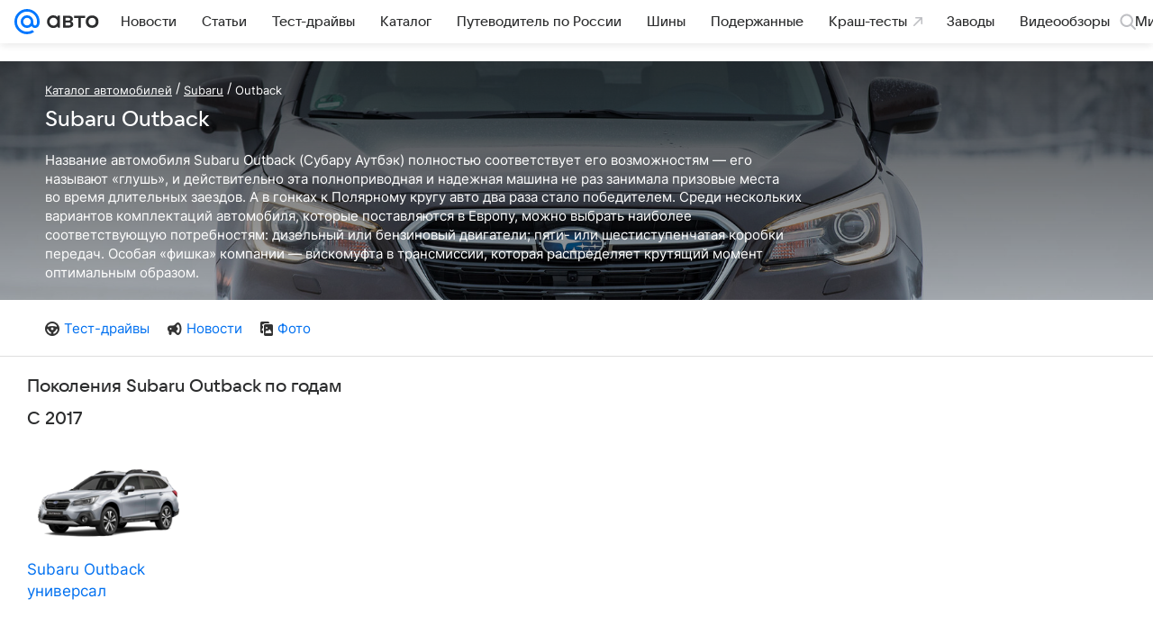

--- FILE ---
content_type: application/javascript; charset=utf-8
request_url: https://auto.mail.ru/-/cd8a4e56/js/cmpld/cars/web/page-catalog-model.js
body_size: 18631
content:
!function(t,e){if("object"==typeof exports&&"object"==typeof module)module.exports=e();else if("function"==typeof define&&define.amd)define([],e);else{var n=e();for(var o in n)("object"==typeof exports?exports:t)[o]=n[o]}}(self,(function(){return function(){var t={9385:function(t){"use strict";var e,n="object"==typeof Reflect?Reflect:null,o=n&&"function"==typeof n.apply?n.apply:function(t,e,n){return Function.prototype.apply.call(t,e,n)};e=n&&"function"==typeof n.ownKeys?n.ownKeys:Object.getOwnPropertySymbols?function(t){return Object.getOwnPropertyNames(t).concat(Object.getOwnPropertySymbols(t))}:function(t){return Object.getOwnPropertyNames(t)};var r=Number.isNaN||function(t){return t!=t};function i(){i.init.call(this)}t.exports=i,t.exports.once=function(t,e){return new Promise((function(n,o){function r(n){t.removeListener(e,i),o(n)}function i(){"function"==typeof t.removeListener&&t.removeListener("error",r),n([].slice.call(arguments))}_(t,e,i,{once:!0}),"error"!==e&&function(t,e,n){"function"==typeof t.on&&_(t,"error",e,n)}(t,r,{once:!0})}))},i.EventEmitter=i,i.prototype._events=void 0,i.prototype._eventsCount=0,i.prototype._maxListeners=void 0;var s=10;function a(t){if("function"!=typeof t)throw new TypeError('The "listener" argument must be of type Function. Received type '+typeof t)}function u(t){return void 0===t._maxListeners?i.defaultMaxListeners:t._maxListeners}function c(t,e,n,o){var r,i,s,c;if(a(n),void 0===(i=t._events)?(i=t._events=Object.create(null),t._eventsCount=0):(void 0!==i.newListener&&(t.emit("newListener",e,n.listener?n.listener:n),i=t._events),s=i[e]),void 0===s)s=i[e]=n,++t._eventsCount;else if("function"==typeof s?s=i[e]=o?[n,s]:[s,n]:o?s.unshift(n):s.push(n),(r=u(t))>0&&s.length>r&&!s.warned){s.warned=!0;var l=new Error("Possible EventEmitter memory leak detected. "+s.length+" "+String(e)+" listeners added. Use emitter.setMaxListeners() to increase limit");l.name="MaxListenersExceededWarning",l.emitter=t,l.type=e,l.count=s.length,c=l,console&&console.warn&&console.warn(c)}return t}function l(){if(!this.fired)return this.target.removeListener(this.type,this.wrapFn),this.fired=!0,0===arguments.length?this.listener.call(this.target):this.listener.apply(this.target,arguments)}function p(t,e,n){var o={fired:!1,wrapFn:void 0,target:t,type:e,listener:n},r=l.bind(o);return r.listener=n,o.wrapFn=r,r}function f(t,e,n){var o=t._events;if(void 0===o)return[];var r=o[e];return void 0===r?[]:"function"==typeof r?n?[r.listener||r]:[r]:n?function(t){for(var e=new Array(t.length),n=0;n<e.length;++n)e[n]=t[n].listener||t[n];return e}(r):d(r,r.length)}function h(t){var e=this._events;if(void 0!==e){var n=e[t];if("function"==typeof n)return 1;if(void 0!==n)return n.length}return 0}function d(t,e){for(var n=new Array(e),o=0;o<e;++o)n[o]=t[o];return n}function _(t,e,n,o){if("function"==typeof t.on)o.once?t.once(e,n):t.on(e,n);else{if("function"!=typeof t.addEventListener)throw new TypeError('The "emitter" argument must be of type EventEmitter. Received type '+typeof t);t.addEventListener(e,(function r(i){o.once&&t.removeEventListener(e,r),n(i)}))}}Object.defineProperty(i,"defaultMaxListeners",{enumerable:!0,get:function(){return s},set:function(t){if("number"!=typeof t||t<0||r(t))throw new RangeError('The value of "defaultMaxListeners" is out of range. It must be a non-negative number. Received '+t+".");s=t}}),i.init=function(){void 0!==this._events&&this._events!==Object.getPrototypeOf(this)._events||(this._events=Object.create(null),this._eventsCount=0),this._maxListeners=this._maxListeners||void 0},i.prototype.setMaxListeners=function(t){if("number"!=typeof t||t<0||r(t))throw new RangeError('The value of "n" is out of range. It must be a non-negative number. Received '+t+".");return this._maxListeners=t,this},i.prototype.getMaxListeners=function(){return u(this)},i.prototype.emit=function(t){for(var e=[],n=1;n<arguments.length;n++)e.push(arguments[n]);var r="error"===t,i=this._events;if(void 0!==i)r=r&&void 0===i.error;else if(!r)return!1;if(r){var s;if(e.length>0&&(s=e[0]),s instanceof Error)throw s;var a=new Error("Unhandled error."+(s?" ("+s.message+")":""));throw a.context=s,a}var u=i[t];if(void 0===u)return!1;if("function"==typeof u)o(u,this,e);else{var c=u.length,l=d(u,c);for(n=0;n<c;++n)o(l[n],this,e)}return!0},i.prototype.addListener=function(t,e){return c(this,t,e,!1)},i.prototype.on=i.prototype.addListener,i.prototype.prependListener=function(t,e){return c(this,t,e,!0)},i.prototype.once=function(t,e){return a(e),this.on(t,p(this,t,e)),this},i.prototype.prependOnceListener=function(t,e){return a(e),this.prependListener(t,p(this,t,e)),this},i.prototype.removeListener=function(t,e){var n,o,r,i,s;if(a(e),void 0===(o=this._events))return this;if(void 0===(n=o[t]))return this;if(n===e||n.listener===e)0==--this._eventsCount?this._events=Object.create(null):(delete o[t],o.removeListener&&this.emit("removeListener",t,n.listener||e));else if("function"!=typeof n){for(r=-1,i=n.length-1;i>=0;i--)if(n[i]===e||n[i].listener===e){s=n[i].listener,r=i;break}if(r<0)return this;0===r?n.shift():function(t,e){for(;e+1<t.length;e++)t[e]=t[e+1];t.pop()}(n,r),1===n.length&&(o[t]=n[0]),void 0!==o.removeListener&&this.emit("removeListener",t,s||e)}return this},i.prototype.off=i.prototype.removeListener,i.prototype.removeAllListeners=function(t){var e,n,o;if(void 0===(n=this._events))return this;if(void 0===n.removeListener)return 0===arguments.length?(this._events=Object.create(null),this._eventsCount=0):void 0!==n[t]&&(0==--this._eventsCount?this._events=Object.create(null):delete n[t]),this;if(0===arguments.length){var r,i=Object.keys(n);for(o=0;o<i.length;++o)"removeListener"!==(r=i[o])&&this.removeAllListeners(r);return this.removeAllListeners("removeListener"),this._events=Object.create(null),this._eventsCount=0,this}if("function"==typeof(e=n[t]))this.removeListener(t,e);else if(void 0!==e)for(o=e.length-1;o>=0;o--)this.removeListener(t,e[o]);return this},i.prototype.listeners=function(t){return f(this,t,!0)},i.prototype.rawListeners=function(t){return f(this,t,!1)},i.listenerCount=function(t,e){return"function"==typeof t.listenerCount?t.listenerCount(e):h.call(t,e)},i.prototype.listenerCount=h,i.prototype.eventNames=function(){return this._eventsCount>0?e(this._events):[]}},78980:function(t,e,n){n(70673)},92528:function(t,e,n){n(37571),n(74752),n(4968)},92519:function(t,e,n){n(40658),n(38787),n(43321),n(53037)},14399:function(t,e,n){n(90780),n(94477)},45034:function(t,e,n){var o=n(82794),r=o(n(91542)),i=o(n(50284)),s=o(n(36738)),a=o(n(10228)),u=o(n(32990)),c=o(n(57978)),l=n(97754);function p(t,e,n){return e=(0,u.default)(e),(0,a.default)(t,f()?Reflect.construct(e,n||[],(0,u.default)(t).constructor):e.apply(t,n))}function f(){try{var t=!Boolean.prototype.valueOf.call(Reflect.construct(Boolean,[],(function(){})))}catch(t){}return(f=function(){return!!t})()}var h=window.ru.mail.cpf.Tools.PubSub,d=function(t){function e(){var t;return(0,i.default)(this,e),(t=p(this,e))._events={"change:filter":function(e){var n=e.target;t[n.checked?"addItemToFilter":"removeItemFromFilter"](n.name,n.value)},"click:reset":function(e){t.reset(),e.preventDefault()}},t}return(0,c.default)(e,t),(0,s.default)(e,[{key:"getDefaultOptions",value:function(){return{cssMods:{hiddenItem:"hidden",emptyText:".specs-filter-list__item_empty"},attributes:{filter:"data-filter"},separators:{group:";",keyValue:":",id:","}}}},{key:"getInitialState",value:function(){return{filter:{}}}},{key:"init",value:function(){for(var t=this.$.querySelectorAll("input:checked"),e=[],n=0;n<t.length;n++)e.push({group:t[n].name,id:t[n].value});this.setState((function(t){for(var n=0;n<e.length;n++){var o=e[n];t.filter[o.group]||(t.filter[o.group]=new Set),t.filter[o.group].add(o.id)}return t}))}},{key:"addItemToFilter",value:function(t,e){this.setState((function(n){return n.filter[t]||(n.filter[t]=new Set),n.filter[t].add(e),n}))}},{key:"removeItemFromFilter",value:function(t,e){this.setState((function(n){return n.filter[t]&&n.filter[t].delete(e),n}))}},{key:"reset",value:function(){var t=this;this.$elements.filter.forEach((function(t){return t.checked=!1})),this.setState((function(){return t.getInitialState()}))}},{key:"update",value:function(t){var e=Object.keys(t.filter),n=this.$elements,o=this.options,i=o.attributes.filter,s=n.item.slice();e.forEach((function(e){var n=t.filter[e];n.size&&(s=s.filter((function(t){var s=function(t,e,n){var o=[];return e.split(n.group).some((function(e){var i=e.split(n.keyValue),s=(0,r.default)(i,2),a=s[0],u=s[1];return a===t&&(o=u.split(n.id),!0)})),o}(e,t.getAttribute(i),o.separators);return s.every((function(t){return n.has(t)}))})))})),this.showItems(s)}},{key:"showItems",value:function(t){var e=this.$elements,n=e.item,o=this.options.cssMods.hiddenItem,r=t.length,i=$(this.options.cssMods.emptyText);t.length?i.hasClass(o)||i.addClass(o):i.removeClass(o),n.length!==r&&n.forEach((function(t){return t.classList.add(o)})),t.forEach((function(t){return t.classList.remove(o)})),e.placeholder&&e.placeholder[0].classList[r?"add":"remove"](o),h.publish("CarTypesFilter.SpecificationsPage")}}])}(l.DOMComponent);d.registryName="CarTypesFilter",(0,l.registerComponent)(d)},88670:function(t,e,n){var o=n(82794),r=o(n(50284)),i=o(n(36738)),s=o(n(10228)),a=o(n(32990)),u=o(n(57978)),c=n(97754),l=n(87258);function p(t,e,n){return e=(0,a.default)(e),(0,s.default)(t,f()?Reflect.construct(e,n||[],(0,a.default)(t).constructor):e.apply(t,n))}function f(){try{var t=!Boolean.prototype.valueOf.call(Reflect.construct(Boolean,[],(function(){})))}catch(t){}return(f=function(){return!!t})()}var h=function(t){function e(){var t;return(0,r.default)(this,e),(t=p(this,e))._events={"click:link":function(e){if(!t.state.loading){var n=$(e.target).closest("[data-mp-el=CustomersMarks.link]").get(0);t.loadAndShow(t.getParamsFromElem(n))}e.preventDefault()}},t}return(0,u.default)(e,t),(0,i.default)(e,[{key:"getDefaultOptions",value:function(){return{url:"/reviews/get_reviews_by_cat/",datasetProps:["categoryId","firmId","modelId","generationId","title","typeTag"],popupOptsExtension:"CustomersMarks",processServerResponse:function(t){return t.data},requestPropsMap:{categoryId:"category_id",firmId:"firm_id",modelId:"model_id",generationId:"generation_id"}}}},{key:"getInitialState",value:function(){return{loading:!1}}},{key:"getParamsFromElem",value:function(t){var e=this.options,n=t.dataset,o=e.requestPropsMap;return e.datasetProps.reduce((function(t,e){if(e in n){var r=n[e];t.elemProps[e]=r,e in o&&(t.requestProps[o[e]]=r)}return t}),{elemProps:{},requestProps:{}})}},{key:"load",value:function(){var t=this,e=arguments.length>0&&void 0!==arguments[0]?arguments[0]:{};if(this.state.loading)return Promise.reject();var n=(0,l.addParams)(this.options.url,e);this.toggleLoading(!0);var o=fetch(n);return o.then((function(){return t.toggleLoading(!1)})),o.then((function(t){return t.json()}))}},{key:"loadAndShow",value:function(){var t=this,e=arguments.length>0&&void 0!==arguments[0]?arguments[0]:{};return this.load(e.requestProps).then((function(n){return t.show(n,e)}))}},{key:"show",value:function(t,e){var n=this.options;"function"==typeof n.processServerResponse&&(t=n.processServerResponse(t,e)),this.popup&&this.popup.destroy();var o=window.ru.mail.cpf.Tools.initModule(["Popup",n.popupOptsExtension],null,null,{data:t,params:e.elemProps||{}});this.popup=o,o.show()}},{key:"toggleLoading",value:function(t){this.setState((function(e){return Object.assign({},e,{loading:t})}))}}])}(c.DOMComponent);h.registryName="CustomersMarks",(0,c.registerComponent)(h)},70673:function(t,e,n){var o=n(97754);n(88670),n(45034),window.ru.mail.asyncTemplates.prefetch("/bem/auto/web/web.bundles/ct-popup-review-tags/ct-popup-review-tags.xml.js"),(0,o.setConfig)("CustomersMarks",{}),(0,o.setConfig)("CarTypesFilter",{}),(0,o.init)()},37571:function(){!function(t,e,n){"use strict";var o=n.Tools.PubSub;n.Basic.moduleOpts.setParams("CustomScroll",{options:{_Handlers:{init:function(){o.subscribe("CarTypesFilter.SpecificationsPage",function(t){this.Resize()}.bind(this))}},cssSels:{Main:{scrollBar:".js-scrollbar",scrollView:".js-scrollable__view"},scrollBar:{scrollThumb:".js-scrollbar__track",scrollThumbBody:".js-scrollbar__track__drag"},scrollThumbSize:".js-scrollbar__track__drag__point"}}})}(window.jQuery,window,window.ru.mail.cpf)},53037:function(){var t=window.jQuery||window.$,e=window.ru.mail.cpf.Basic.moduleOpts.setParams;e("SpringsItem",{options:{cssClss:{active:"sticky-springs__item_active"}}}),e("SpringsContainer",{options:{lazyTimeout:1e3,minSegmentHeight:600,itemOptions:{minHeight:40},paddingTop:60,itemPaddingBottom:20,_Handlers:{ready:function(){var e=this._elems.parent.find(this._Opts.cssSels.item).toArray().map((function(e){return{$:t(e),options:{}}}));this.addGroup(e)}}}}),e("SpringsContainer.StickyHead",{options:{paddingTop:145}})},90780:function(t,e,n){var o=n(82794)(n(33381)),r=window.jQuery||window.$||window.$f,i=window.ru.mail.cpf,s=i.Basic,a=s.Extend,u=i.Tools.Counters.hitEvent,c="ClickCounters",l=s.Constructors.getView({_Handlers:{dom:{"click:Main.clickCounter":"clickCounterHandler"}},clickCounterHandler:function(t){var e=r(t.target).closest(".".concat(this._opts.cssClss.clickCntrl)).get(0);if(!e)return!1;var n=e.getAttribute(this._opts.attrs.name),o=e.getAttribute(this._opts.attrs.type);n&&u("topmail",{id:this._opts.id,type:o||"reachGoal",goal:n})}},{id:"85837",cssSels:{Main:{clickCounter:".js-click-counter"}},cssClss:{clickCntrl:"js-click-counter"},attrs:{name:"data-counters-name",type:"data-counters-type"}},null,c);a(!0,i,{Modules:(0,o.default)({},c,l)})},94477:function(){(0,window.ru.mail.cpf.Basic.moduleOpts.setParams)("ClickCounters",{options:{id:"2664992"}})},4968:function(){!function(t,e,n){"use strict";var o=n.Basic,r=o.typeOf,i=n.Comp.jQuery,s=i.Tools.winHndlrs.attach,a=i.Modules.scrollBar,u="_customScroll",c="CustomScroll",l=o.Constructors.getView(function(){var n=[{size:"width",scroll:"scrollLeft",scrollSize:"scrollWidth",innerSize:"innerWidth",cursorPos:"pageX",axisName:"x"},{size:"height",scroll:"scrollTop",scrollSize:"scrollHeight",innerSize:"innerHeight",cursorPos:"pageY",axisName:"y"}];function o(){var t=this._elems.scrollBar,e=this._opts,n=this._scrollBars,o=e.cssSels.scrollBar,r=e.Attrs.Orientation;t.each(function(e){var s=t.eq(e),u="vertical"==s.attr(r)||s.width()<s.height(),c=i.bind(this,u),l=a(s,{cssSels:o,Vertical:u,onDrag:c,onChange:c});n[u?1:0]=l}.bind(this))}function i(t,e){c.call(this,t,e)}function c(t,e){var o,i=t?1:0,s=n[i].scroll,a=this._Sizes[i],u=this._State;r(a,"undefined")||(o=Math.round(a.scrollDiff*e/100),u[t?"scrollY":"scrollX"]=o,this._elems.scrollView[s](o),l.call(this))}function l(){var t=this._State;this._trigger("scroll",{type:"scroll",scrollX:t.scrollX,scrollY:t.scrollY,scrollMaxX:t.scrollMaxX,scrollMaxY:t.scrollMaxY})}function p(){for(var t,e,o,r,i,s,a=this._Sizes,u=this._scrollBars,c=this._elems.scrollView,l=n.length;l--;){for(var p in t=n[l],(e=u[l])&&(o=e.getBarElement()),(r=a[l])||(r=a[l]={}),t)if(t.hasOwnProperty(p)){if(i=t[p],/cursorPos|axisName/.test(p))continue;"size"==p?o&&o.length&&(s=o[i]()):s="scrollSize"==p?c.prop(i):c[i](),r[p]=Math.round(s)}r.scrollDiff=r.scrollSize-r.innerSize,this._State["scrollMax"+t.axisName.toUpperCase()]=r.scrollDiff}}function f(e,n){var o="scroll"!=this._opts.overflow?e.getBarElement():e.getThumbElement();o.toggle(r(n,"boolean")?n:!t(o).is(":visible"))}function h(){for(var t,e,o,r,i,s,a=this._scrollBars,u=this._Sizes,c=this._opts.cssSels.scrollThumbSize,l=u.length;l--;)(o=a[l])&&(e=o.getBarElement(),i=(r=(t=u[l]).scrollDiff)>0,f.call(this,o,i),s=Math.round(t.size*(1-r/t.scrollSize)*100)/100,e.find(c)[n[l].size](s))}function d(t,e,o,r,i){var s,a,u,c,l,p,f;o.scrollDiff>0&&(s=t.originalEvent,i?l=s.wheelDelta||t.wheelDelta||-s.deltaY:(c=this._State,f=n[r].cursorPos,l=(p=s.changedTouches[0][f])-c[f],c[f]=p),a=e.getPositionVals(),u=l/o.scrollSize*100,(0===a?u<0:100!==a||u>0)&&(e.setPositionVals(a-u),t.preventDefault()))}function _(t){var e=this._scrollBars[1];e&&d.call(this,t,e,this._Sizes[1],1,!0),this._opts.disabledScrollBody.mouse&&(event.returnValue=!1)}function m(t){if(!this._preventScroll){var e,n,o,r,i,s=t.originalEvent.changedTouches;if(!(s&&s.length>1)){for(n=this._Sizes,r=0,i=(e=this._scrollBars).length;r<i;r++)(o=e[r])&&d.call(this,t,o,n[r],r);this._opts.disabledScrollBody.touch&&(event.returnValue=!1)}}}function g(){var n,o=this,r=this.Resize.bind(this),i=this._elems,a=i.scrollView;s(null,r),a.on("mousewheel wheel DOMMouseScroll",_.bind(this)),("ontouchstart"in e||"ontouchend"in document||"createTouch"in document)&&(i.body=n=t(e.document.body),a.on("touchstart",(function(e){var r,i,s=e.originalEvent.changedTouches;s&&s.length>1||(r=s[0],(i=o._State).pageX=r.pageX,i.pageY=r.pageY,n.on("touchmove",m.bind(o)).on("touchend",(function(){t(this).off("touchmove")})))}))),i.parent.on("documentHeightChange",r),i.parent.on("scrollChange",r)}function v(){for(var t,e,o,r,i=this._scrollBars,s=this._Sizes,a=this._elems.scrollView,u=s.length;u--;)(o=i[u])&&(t=n[u],r=0===(e=s[u]).scrollDiff?e.scrollDiff:a[t.scroll]()/e.scrollDiff*100,r=o.setPositionVals(r))}return{_Events:["scroll"],_Init:function(){this._scrollBars=[],this._Sizes=[],this._State={scrollX:0,scrollY:0,scrollMaxX:0,scrollMaxY:0},o.call(this),p.call(this),h.call(this),v.call(this),g.call(this),this._elems.parent.data(u,this)},Resize:function(){p.call(this),h.call(this),v.call(this)},setScrollsPos:function(t,e){for(var n,o,r=this._scrollBars,i=this._Sizes,s=r.length;s--;)(n=r[s])&&(o=Array.isArray(t)?t[s]:t,!0===e&&(o=o/i[s].scrollDiff*100),n.setPositionVals(o))},toggleScroll:function(t){var e="boolean"==typeof t?t:this._preventScroll;this._preventScroll=!e}}}(),{cssSels:{Main:{scrollBar:null,scrollView:null},scrollBar:{scrollThumb:null,scrollThumbBody:null},scrollThumbSize:null},overflow:"auto",Attrs:{Orientation:"data-type"},disabledScrollBody:{mouse:!1,touch:!1}},null,c);e.getNameSpace("Modules",n)[c]=l,t.fn.customScroll=function(o){return e.DEBUG&&e.console.warn("Обнаружено старое подключение компонента.\t\t\t\tНеобходимо срочно сменить его на обычное, так как скоро старое перестанет работать"),this.each((function(){var e=t(this),r=e.data(),i=r[c]||r[u];if(i instanceof l)return i;e.data(u,n.Tools.initModule(c,e,o))}))}}(window.jQuery,window,window.ru.mail.cpf)},74752:function(){!function(t,e,n){var o,r=n.Basic,i=r.typeOf,s=n.Comp.Methods.initCallbacks,a="_scrollBar",u=r.getConstructor(function(){var n=[{size:"width",cursorPos:"pageX",margin:"marginLeft",position:"left"},{size:"height",cursorPos:"pageY",margin:"marginTop",position:"top"}],r={mousedown:"touchstart",mousemove:"touchmove",mouseup:"touchend"," ":" touchcancel"},c={cssSels:{scrollThumb:null,scrollThumbBody:null},Vertical:!1,onChange:null,onDrag:null,onBeforeMove:null};function l(){var t=this._opts;this._Elems.jBar.on(r.mousedown,t.cssSels.scrollThumbBody,p.bind(this)).on("click",d.bind(this))}function p(e){var i=e.originalEvent.changedTouches;if(!(i&&i.length>1)){var s=this._opts.cssSels,a=n[!0===this._opts.Vertical?1:0],u=a.position,c=t(e.target),l=c.parents(s.scrollThumb),p=l.offset(),d=c.position(),_=(i?i[0]:e)[a.cursorPos]-p[u]-d[a.position];v.call(this),this._dragEnd=!1,o.on(r.mousemove+".scrollBar",f.bind(this,{jElem:l,jBody:c,iPosDiff:_,Dimensions:a,Index:l.index()})).on(r.mouseup+".scrollBar",h.bind(this)),e.preventDefault()}}function f(t,e){var n=e.originalEvent.changedTouches,o=n?n[0]:e,r=this._Sizes,s=this._Timers,a=this._opts.onBeforeMove,u=t.Index,c=t.Dimensions,l=t.jBody.position(),p=t.iPosDiff+l[c.position],f=o[c.cursorPos]-r.barOffset-p;f=b(f,r.barSize),i(a,"function")&&(f=a.call(this,f,t)),s.setPosition||(s.setPosition=setTimeout((function(){s.setPosition=null,_(t,c,f)}),1)),e.preventDefault(),this._Positions[u]=f,this._fire("drag",[g.call(this)])}function h(e){o.off(".scrollBar"),this._fire("change",[g.call(this)]),t(e.target).closest(this._Elems.jBar).length>0&&(this._dragEnd=!0)}function d(e){var o=this._opts,r=o.cssSels,s=r.scrollThumbBody,a=this._opts.onBeforeMove;if(t(e.target).closest(r.scrollThumbBody).length>0||this._dragEnd)this._dragEnd=!1;else{var u,c,l,p,f=this._Positions,h=n[!0===o.Vertical?1:0],d=null,_=null;v.call(this),u=this._Sizes,c=b(e[h.cursorPos]-u.barOffset,u.barSize),i(a,"function")&&(c=a.call(this,c,null));for(var y=f.length;y--;)l=Math.abs(f[y]-c),(null===d||l<d)&&(d=l,_=y);null!==_&&d>0&&(p=this._Elems.jBar.find(r.scrollThumb).eq(_),m.call(this,{jElem:p,jBody:p.find(s),Index:_},h,c),this._fire("change",[g.call(this)]))}}function _(t,e,n){t.jElem.get(0).style[e.position]=n+"%",t.jBody.get(0).style[e.position]=-n+"%"}function m(t,e,n){this._Positions[t.Index]=n,_(t,e,n)}function g(){var t=this._Positions,e=[].concat(t);return 1==e.length?e[0]:e}function v(){var t=this._Sizes,e=this._Elems.jBar,o=n[!0===this._opts.Vertical?1:0],r=e.offset();t.barOffset=r[o.position],t.barSize=e[o.size]()}function y(){var e=this._Sizes,o=this._Elems.jBar,r=this._Positions,i=n[!0===this._opts.Vertical?1:0];o.find(this._opts.cssSels.scrollThumb).each((function(n){var o=t(this);r[n]=b(o.position()[i.position],e.barSize)})),this._fire("change",[g.call(this)])}function b(t,e){return 0===e?0:(t=Math.floor(t/e*1e4)/100,Math.max(0,Math.min(100,t)))}return{_Init:function(n,i){var p,f=n.data(a);if(o=t(e.document.body),f instanceof u)return f;n.data(a,this),this._opts=p=t.extend(!0,{},c,i),this._Elems={jBar:n},this._Sizes={},this._Positions=[],this._Timers={},this._bTouch="ontouchstart"in e||"ontouchend"in document||"createTouch"in document,this._dragEnd=!1,v.call(this),s.call(this,{Types:{change:p.onChange,drag:p.onDrag}}),y.call(this),this._bTouch||function(){for(var t in r)r.hasOwnProperty(t)&&(r[t]=t)}(),l.call(this)},setPositionVals:function(t){var e,o,r,s=this._opts,a=this._Positions,u=s.cssSels,c=s.onBeforeMove,l=this._Elems.jBar.find(u.scrollThumb),p=n[!0===s.Vertical?1:0];i(t,"number")&&(t=[t]);for(var f=0;f<t.length;f++)e=t[f],i(e,"number")&&(e=Math.max(0,Math.min(100,Math.round(100*e)/100)),r={jElem:o=l.eq(f),jBody:o.find(u.scrollThumbBody),Index:f},i(c,"function")&&(e=c.call(this,e,null)),a[f]!==e&&(m.call(this,r,p,e),this._fire("change",[g.call(this)])))},getPositionVals:g,getBarElement:function(){return this._Elems.jBar},getThumbElement:function(){return this._Elems.jBar.find(this._opts.cssSels.scrollThumb)}}}());r.Extend(e.getNameSpace("Comp.jQuery.Modules",n),{scrollBar:u}),t.fn.scrollBar=function(n){return e.DEBUG&&e.console.warn("Обнаружено старое подключение компонента.\t\t\t\tНеобходимо срочно сменить его на обычное, так как скоро старое перестанет работать"),this.each((function(){u(t(this),n)}))}}(window.jQuery,window,window.ru.mail.cpf)},43321:function(){!function(t,e,n){"use strict";if(!e.requestAnimationFrame)throw new Error("Install 'requestAnimationFrame' polyfill");var o=e.requestAnimationFrame,r=!(!e.requestAnimationFrame||!e.requestAnimationFrame.name),i=n.Basic.Extend,s=n.Basic.debounce,a=n.Basic.Constructors.getView,u="SpringsContainer",c=t(e);function l(){if(e.DEBUG){var t=[u+":"].concat(Array.prototype.slice.call(arguments,0));e.console.error.apply(e.console,t)}}function p(){if(void 0!==e.pageXOffset&&void 0!==e.pageYOffset)return{left:e.pageXOffset,top:e.pageYOffset};var t=document.documentElement||document.body.parentNode||document.body;return{left:t.scrollLeft,top:t.scrollTop}}var f=a(function(){function a(e,n){return e&&e.length?t(e.get(0)):n}var f=function(t){this._state.processing||(o(t.bind(this)),this._state.processing=!0)},h=function(t,e){return e=e||".",[t,this._props.namespace].join(e)},d=function(){var t=this._state.dimensions,e=this.getDimensions(),n=this._state.groups.some((function(t){return t.itemsHeightChanged()}));(t.height!==e.height||n)&&(this._trigger("dimensionsChange",t,e),this.resetState(),this.update(!0))},_=function(){this.resetState(),this.update(!0)};function m(){var e=t(document.body);e.toggleClass("_",!e.hasClass("_"))}var g=r?function(){}:s(m,80,!0),v=r?function(){}:s(m,80),y=function(){this.update(),g(),v()};return{_Events:["ready","dimensionsChange","groupStatusChange"],_Handlers:{pubsub:{adqSlotAdded:function(){this.initGroups()}}},_Init:function(){if(this._elems.top)if(this._elems.bottom){this._elems.parent.data(u,this),this._props={namespace:u+1e17*Math.random()},this._state={groupStatus:{},groups:[],lazyLoading:!0,dimensions:{top:null,bottom:null,height:null}};var t=h.call(this,"scroll"),e=h.call(this,"resize");c.on(t,f.bind(this,y)),c.on(e,f.bind(this,_)),this._trigger("ready"),this._timer=setInterval(d.bind(this),200)}else l("_Elems.bottom not found");else l("_Elems.top not found")},update:function(t){var e=p();return this._state.groups.forEach((function(n){n.update(e,n.getIndex(e),!!t)})),this._state.processing=!1,this},addGroup:function(t,o){o=o||{};var r=this._opts,s=function(t){var e={},n=Array.prototype.slice.call(arguments,1);return t.forEach((function(t){n.some((function(n){return!(!n||!(t in n)||(e[t]=n[t],0))}))})),e}(["alwaysShowFirst","showRequiredFirst","groupParams","itemPaddingBottom","minContainerHeight","minSegmentHeight","paddingTop"],o,r);i(s,{itemWrapTemplate:r.itemWrapTemplate,parentNode:this._elems.top,lazyTimeout:r.lazyTimeout,filters:o.filters||r.filters,onGroupStatusChange:function(t,n){if(this._state.groupStatus[t]!==n){this._state.groupStatus[t]=n,this._elems.parent.trigger("documentHeightChange");var o=document.createEvent("HTMLEvents");o.initEvent("resize",!0,!0),e.dispatchEvent(o),this._trigger("groupStatusChange",t,n)}}.bind(this)});var u=a(o.anchorTop,this._elems.top),c=a(o.anchorBottom,this._elems.bottom),l=new n.Modules.SpringsGroup(t,s,r.itemOptions,{top:u,bottom:c,groupNode:o.groupNode});return this._state.groups.push(l),r.autostart&&(this.resetState(),l.initialize()),l.ready(function(){this.resetState()}.bind(this)),this.resetState(),this},initGroups:function(){return this._state&&(this._state.groups.forEach((function(t){t.revert().initialize()})),this.resetState()),this},getDimensions:function(){var t,e,n=p();try{t=this._Elems.top.get(0).getBoundingClientRect(),e=this._Elems.bottom.get(0).getBoundingClientRect()}catch(n){t={top:0},e={top:0}}var o=t.top+n.top,r=e.top+n.top;return{top:o,bottom:r,height:r-o}},resetState:function(){var t=this._elems,e=t.parent,n=this._opts.cssSels,o=n.Main.top,r=n.Main.bottom,i=this.getDimensions();return t.top=e.find(o).add(e.filter(o)).eq(0),t.bottom=e.find(r),this._state.groups.forEach((function(e,o,r){var s=n.groupTop,a=n.groupBottom,u=e._groupNode,c=e.getAnchors(),l=c.top,p=c.bottom;u&&(l=l||u.filter(s).add(u.find(s)).eq(0),p=p||u.find(a).eq(0)),l&&l.length||(l=t.top),p&&p.length||(p=t.bottom),e.resetState({isFirstGroup:0===o,isLastGroup:o===r.length-1,dimensions:i,anchorTop:l,anchorBottom:p})})),this._state.dimensions=i,this._state.processing=!1,this}}}(),{cssSels:{Main:{top:".js-springs__top",bottom:".js-springs__bottom"},item:".js-springs__item",group:".js-springs__group",groupTop:".js-springs__group_top",groupBottom:".js-springs__group_bottom"},autostart:!0,alwaysShowFirst:!0,itemOptions:{minHeight:10},filters:function(){return["notEmpty","minHeight","maxHeight"]},groupParams:{},minContainerHeight:0,minSegmentHeight:600,lazyTimeout:1e3,paddingTop:0,itemPaddingBottom:20,itemWrapTemplate:function(t){return t}},null,u);e.getNameSpace("Modules",n)[u]=f}(window.jQuery||window.$,window,window.ru.mail.cpf)},38787:function(){!function(t,e,n){"use strict";var o=n.Basic.Extend,r=n.Tools.FuncTools.multi,i=1,s=2,a=3,u=t(e);function c(){if(void 0!==e.pageXOffset&&void 0!==e.pageYOffset)return{left:e.pageXOffset,top:e.pageYOffset};var t=document.documentElement||document.body.parentNode||document.body;return{left:t.scrollLeft,top:t.scrollTop}}var l=function(){var e={notEmpty:function(e){return e.filter((function(e){var n=e.$;return!(!n.children().length&&!t.trim(n.text()))}))},minHeight:function(t,e){return t.filter((function(t){return!!t.options.required||t.$.get(0).getBoundingClientRect().height>e.minHeight}))},maxHeight:function(t,e){var n=e.height/(t.length||1);return t.filter((function(t){return!!t.options.required||t.$.get(0).getBoundingClientRect().height<n}))}};function l(t,n,o,r){if(!t.length)return[];if(n.alwaysShowFirst&&1===t.length)return t;var i=function(t,n,o,r){var i={minHeight:o.minHeight,height:r.height},s=t.slice(0);return n.filters().forEach((function(t){if(t in e){var n=e[t];s=n(s,i)}else print("'"+t+"' not found in filters")})),s}(t,n,o,r);return i.length>0?i:l(t.slice(0,t.length-1),n,o,r)}function p(t,e){return t.reduce((function(t,n){return t[e(n)?"matched":"rest"].push(n),t}),{matched:[],rest:[]})}function f(t){t.forEach((function(t){t.toggle(!1)}))}var h=function(t){var e=this._options,n=e.groupParams,o=Object.keys(n),r=o.reduce((function(t,e){return t+=+n[e].limit||0}),0),i=(t-r)/((this._items.length||1)-o.length),s=0;return this._items.reduce((function(o,r,a){var u=n[a],c=u?u.staticMode:e.staticMode,l={staticMode:c,top:0};return c?(l.top=s,s+=r.getRect().height+e.itemPaddingBottom,l.limit=s):e.staticMode?(s+=u&&u.limit||i,l.top=l.limit=s,s+=r.getRect().height+e.itemPaddingBottom):(s+=u&&u.limit||i,l.limit=Math.min(s,t)),o.concat(l)}),[])},d=function(t){if(!(t.length<=1)){var e=function(t){return(t||[]).reduce((function(t,e){return t+e.getRect().height}),0)}(t);if(e>this._state.bottom-this._state.top){var n=t.slice(-1)[0];n&&(n.toggle(!1).setState({position:s,coords:{top:-1e4}}),d.call(this,t.slice(0,t.length-1)))}}},_=function(){var t=c(),e=this._anchorTop.get(0).getBoundingClientRect(),n=this._anchorBottom.get(0).getBoundingClientRect(),o=0,r=this.lastItem();r&&(o=r.getRect().height);var i=e.top+t.top,s=n.top+t.top,a=s-i-o,u=Math.ceil(a/(this._items.length||1));return{top:i,bottom:s,hasRequiredItems:this._items.some((function(t){return t.isRequired()})),height:a,averageSegmentHeight:u,itemParams:h.call(this,a),dimensions:{top:0}}};function m(t,e,n,o){this._id=Math.random().toString(36).substr(2,9),this._nodes=t.map((function(t,e){return t.index=e,t})),this._groupNode=o.groupNode,this._anchorTop=o.top,this._anchorBottom=o.bottom,this._options=e,this._itemOptions=n,this._state={},this._items=[]}return m.prototype.initialize=function(){var t,e,r=this._options,i=(t=this._nodes,{lazy:(e=p(t,(function(t){return t.options.lazy}))).matched,regular:e.rest}),s=i.lazy.map((function(t){var e=r.itemWrapTemplate(t.$);return r.parentNode.append(e),{$:e,options:t.options}}));this._timer=setTimeout(function(){var t=i.regular,e=_.call(this),a=this._itemOptions,u=[];t.length&&(u=this._options.alwaysShowFirst&&this._state.isFirstGroup?(u=[t[0]]).concat(l(t.slice(1),r,a,e)):u.concat(l(t,r,a,e))),s.length&&(u=u.concat(l(s,r,a,e))),function(t,e){t.forEach((function(t){e.some((function(e){return e.index===t.index}))||t.$.hide()}))}(t.concat(s),u),this._items=function(t,e){var r=n.Tools.initModule;return t.map((function(t,n){var i,s,a,u=o({},e,t.options,{position:n}),c=(i=t.$.attr("data-module"),a=s="SpringsItem",(i||"").split(/\s*,\s*/).some((function(t){if(-1!==t.indexOf(s))return a=t,!0})),a);return r(c,t.$,u)}))}(u,a),this._handleReady();var p=c();this.update(p,this.getIndex(p),!0)}.bind(this),this._options.lazyTimeout)},m.prototype.itemsHeightChanged=function(){return this._items.some((function(t){return t.heightHadBeenChanged()}))},m.prototype.revert=function(){for(this._timer&&(clearTimeout(this._timer),this._timer=null),this._nodes.forEach((function(t){t.$.show()}));this._items.length>0;)this._items.pop().destroy();return this},m.prototype.ready=function(t){return this._handleReady=t,this},m.prototype.getState=function(){return o({},this._state)},m.prototype.getAnchors=function(){var t={};return this._anchorTop&&this._anchorTop.parent().length&&(t.top=this._anchorTop),this._anchorBottom&&this._anchorBottom.parent().length&&(t.bottom=this._anchorBottom),t},m.prototype.resetState=function(t){return this._anchorTop=t.anchorTop||this._anchorTop,this._anchorBottom=t.anchorBottom||this._anchorBottom,this._state=o(this._state,_.call(this),t||{}),this},m.prototype.firstItem=function(){return this._items[0]},m.prototype.lastItem=function(){return this._items.slice(-1)[0]},m.prototype.getItemAt=function(t){var e=this._items.slice(0,t),n=this._items[t],o=this._items.slice(t+1);return{left:e,item:n,right:o,rest:e.concat(o)}},m.prototype.getItemsByFilter=function(t){var e=p(this._items,t);return{items:e.matched,rest:e.rest}},m.prototype.getIndex=function(t){var e=t.top+this._options.paddingTop-this._state.top,n=-1;return e>0&&this._state.itemParams.every((function(t,o,r){return t.limit>=e?(n=o,!1):!(o>=r.length-1&&t.limit<=e)||(n=o+1,!1)})),n},m.prototype.update=r((function(t,e,n){var o,r=this._options,i=this._state;if(i.hasRequiredItems&&r.minContainerHeight>i.height?o=r.showRequiredFirst?"requiredFirst":"required":i.averageSegmentHeight<r.minSegmentHeight?o="all":(null==e&&(e=this.getIndex(t)),o=e<0?"first":e>=this._items.length?"last":"rest"),n||-1===e||i.activeIndex!==e)return i.activeIndex=e,o})).method("all",(function(){this._items.forEach(function(t){t.toggle(!0).setState({position:i})}.bind(this)),d.call(this,this._items),this._options.onGroupStatusChange(this._id,"showAll")})).method("first",(function(){var t=this.getItemAt(0);if(void 0!==t.item){var e=this._state.isFirstGroup?{position:i}:{position:a,coords:{top:0}};t.item.toggle(!0).setState(e)}f(t.rest),this._options.onGroupStatusChange(this._id,"fixFirst")})).method("last",(function(){var t=this.getItemAt(this._items.length-1);void 0!==t.item&&t.item.toggle(!0).setState({position:a,coords:{top:this._state.height}}),f(t.rest),this._options.onGroupStatusChange(this._id,"fixLast")})).method("rest",(function(t,e){null==e&&(e=this.getIndex(t));var n=u.height(),o=this.getItemAt(e);if(f(o.rest),void 0!==o.item){var r=o.item.getRect().height,i=this._options.paddingTop;if(this._options.onGroupStatusChange(this._id,"fixItem"),r>n){var a=this._state.averageSegmentHeight,c=this._state.top+e*a-i,l=(t.top-c)/a;o.item.toggle(!0).setState({position:s,coords:{top:i-l*(r-n)}})}else o.item.toggle(!0).setState({position:s,coords:{top:i}})}})).method("required",(function(){var t=this.getItemsByFilter((function(t){return t.isRequired()}));t.items.forEach((function(t){t.toggle(!0).setState({position:i})})),f(t.rest)})).method("requiredFirst",(function(){var t=this.getItemsByFilter((function(t){return t.isRequired()}));this._items.forEach(function(t){t.toggle(!0).setState({position:i})}.bind(this)),d.call(this,t.items.concat(t.rest))})),m}();e.getNameSpace("Modules",n).SpringsGroup=l}(window.jQuery||window.$,window,window.ru.mail.cpf)},40658:function(){!function(t,e,n){"use strict";var o=n.Basic.Extend,r=n.Basic.Constructors.getView,i="SpringsItem",s=1,a=2,u=3,c=r({_Events:["toggle"],_Init:function(){this.resetState()},getDefaultState:function(){return{position:s,rect:this.getRect(),active:null,coords:{top:0}}},getRect:function(){return this._elems.parent.get(0).getBoundingClientRect()},resetState:function(){return this._state=this.getDefaultState(),this},heightHadBeenChanged:function(){return this.getRect().height!==this._state.rect.height&&(this._state.rect=this.getRect(),!0)},isRequired:function(){return this._opts.required},toggle:function(t){return t=!!t,this._state.active!==t&&(this._state.active=t,this._elems.parent.toggleClass(this._opts.cssClss.active,t),this._trigger("toggle",t)),this},destroy:function(){return this},setState:function(t){if(function(t,e){if(!t)return!0;var n=e.coords||{top:0};return t.position!==e.position||t.coords.top!==n.top}(this._state,t)){switch(t.position){case s:this._elems.parent.css({position:"static"});break;case a:!function(t,e){var n={position:"fixed",top:e.top};t.css(n)}(this._elems.parent,t.coords);break;case u:!function(t,e){var n={position:"absolute",top:e.top};t.css(n)}(this._elems.parent,t.coords)}return this._state=o(this.getDefaultState(),t),this}}},{cssClss:{active:"springs__item_active"},lazy:!1,required:!1,position:0},null,i);e.getNameSpace("Modules",n)[i]=c}(window.jQuery||window.$,window,window.ru.mail.cpf)},38057:function(t,e,n){"use strict";Object.defineProperty(e,"__esModule",{value:!0}),e.dataBinder=void 0;var o=n(92512),r=n(51286),i=n(31250),s=n(1471);function a(t,e){return t.split(e).map((function(t){return t.trim()}))}function u(t,e){var n=new RegExp(e+"\\"+i.COMPONENT_DATA_BIND_DEF_DELIMITER,"g");return t.replace(n,"")}function c(t,e){return function(n){if(t in s.DOM_ELEMENT_PROPERTIES)n[t]=e;else if(t in s.DOM_ELEMENT_ATTRIBUTES)switch(s.DOM_ELEMENT_ATTRIBUTES[t]){case s.MPFAttributeType.BOOLEAN:e?n.setAttribute(t,t):n.removeAttribute(t);break;case s.MPFAttributeType.STRING:n.setAttribute(t,e)}else n.setAttribute(t,e)}}e.dataBinder=function(t,e){var n=new o.Collector(t,e);return function(t,e,o){e((function(){for(var e=n.group(t.$,t.alias),s=0,l=Object.keys(e);s<l.length;s++)for(var p=l[s],f=0,h=a(u(p,t.alias),i.COMPONENT_DATA_BIND_PROP_DELIMITER);f<h.length;f++){var d=a(h[f],i.COMPONENT_DATA_BIND_EQ),_=d[0],m=d[1];if("function"!=typeof t[m])r.print.warn("Method '"+m+"' not found in '"+t.alias+"' for key '"+p+"'");else{var g=e[p],v=t[m].bind(t)(o());g.forEach(c(_,v))}}}))}}},3951:function(t,e,n){"use strict";Object.defineProperty(e,"__esModule",{value:!0}),e.eventsBinder=void 0;var o=n(31250),r=["focus","blur"];e.eventsBinder=function(t,e){var n={};return function(i){for(var s=function(t){for(var e={},n=0,r=Object.keys(t);n<r.length;n++){var i=r[n],s=i.split(o.COMPONENT_EVENT_DELIMITER),a=s[0],u=s[1];e[a]||(e[a]=[]);var c={name:u,handler:t[i]};e[a]=e[a].concat(c)}return e}(i),a=function(o){var i=function(n){for(var r=0,i=s[o];r<i.length;r++){var a=i[r],u=a.name,c=a.handler,l=n.target;if(null===l)return;for(var p=e(u);l!==t;){if(-1!==p.indexOf(l))return void c(n);l=l.parentNode}}},a=-1!==r.indexOf(o);t.addEventListener(o,i,a),n[o]={unbind:function(){t.removeEventListener(o,i)}}},u=0,c=Object.keys(s);u<c.length;u++){a(c[u])}return function(){for(var t=0,e=Object.keys(n);t<e.length;t++){var o=e[t];n[o].unbind(),delete n[o]}}}}},21284:function(t,e,n){"use strict";var o=Object.create?function(t,e,n,o){void 0===o&&(o=n),Object.defineProperty(t,o,{enumerable:!0,get:function(){return e[n]}})}:function(t,e,n,o){void 0===o&&(o=n),t[o]=e[n]},r=function(t,e){for(var n in t)"default"===n||Object.prototype.hasOwnProperty.call(e,n)||o(e,t,n)};Object.defineProperty(e,"__esModule",{value:!0}),r(n(38057),e),r(n(3951),e)},92618:function(t,e,n){"use strict";Object.defineProperty(e,"__esModule",{value:!0}),e.init=void 0;var o=n(33240),r=n(51286),i=n(72257),s=n(81257),a=!1;e.init=function(t){return new Promise((function(e,n){return a?(r.print.warn("MPF is already started"),e()):(t&&s.applicationSettings.update(t),a=!0,i.resolveConfigSetters().then((function(t){var n=function(){r.print.info("MPF init. Env: production"),o.initAllComponents(document.body),e()};"loading"!==document.readyState?n():document.addEventListener("DOMContentLoaded",n)})))}))}},83318:function(t,e,n){"use strict";Object.defineProperty(e,"__esModule",{value:!0}),e.Component=void 0;var o=n(23),r=n(31250),i=n(50371),s=0,a=function(){function t(t,e,n){void 0===e&&(e={}),void 0===n&&(n={}),this._ns=t,this._id=++s,this._options=o.deepMerge({},this.getDefaultOptions(),e),this._initialState=o.deepMerge({},this.getInitialState(),n)}return t.prototype.init=function(){},t.prototype.getDefaultOptions=function(){return{}},t.prototype.getInitialState=function(){return{}},Object.defineProperty(t.prototype,"alias",{get:function(){var t=this.constructor;return this._alias||t.registryName},enumerable:!1,configurable:!0}),Object.defineProperty(t.prototype,"id",{get:function(){return this._id},enumerable:!1,configurable:!0}),Object.defineProperty(t.prototype,"ns",{get:function(){return this._ns?""+this.alias+r.COMPONENT_NS_DELIMITER+this._ns:this.alias},enumerable:!1,configurable:!0}),Object.defineProperty(t.prototype,"options",{get:function(){return this._options},enumerable:!1,configurable:!0}),Object.defineProperty(t.prototype,"identity",{get:function(){return""+this.ns+r.COMPONENT_NS_DELIMITER+this._id},enumerable:!1,configurable:!0}),Object.defineProperty(t.prototype,"state",{get:function(){return this.getState()},enumerable:!1,configurable:!0}),t.prototype.setState=function(t){return this._store.put(t)},t.prototype.getState=function(){return this._store.read()},t.prototype.update=function(t,e){},t.prototype.canDispatch=function(){return!i.Store.hasEntity(this.identity)},t.prototype.dispatchStore=function(t,e){this.shouldUpdate(t,e)&&this.update(t,e)},t.prototype.shouldUpdate=function(t,e){return!0},t.prototype.reset=function(){this._store.destroy(),this.dispatch(this._alias)},t.prototype.preDispatch=function(){},t.prototype.postDispatch=function(){},t.prototype.dispatch=function(t){return this.canDispatch()&&(this._alias=t,this._store=new i.Store(this.identity,this._initialState,this.dispatchStore.bind(this)),this.preDispatch(),this._store.dispatch(),this.postDispatch(),this.init()),this},t}();e.Component=a},76299:function(t,e,n){"use strict";var o,r=(o=function(t,e){return o=Object.setPrototypeOf||{__proto__:[]}instanceof Array&&function(t,e){t.__proto__=e}||function(t,e){for(var n in e)Object.prototype.hasOwnProperty.call(e,n)&&(t[n]=e[n])},o(t,e)},function(t,e){if("function"!=typeof e&&null!==e)throw new TypeError("Class extends value "+String(e)+" is not a constructor or null");function n(){this.constructor=t}o(t,e),t.prototype=null===e?Object.create(e):(n.prototype=e.prototype,new n)});Object.defineProperty(e,"__esModule",{value:!0}),e.DOMComponent=e.DOMBind=e.DOMEvent=void 0;var i=n(83318),s=n(21284),a=n(92512),u=n(51286),c=n(31250),l=n(1471);e.DOMEvent=function(t){return function(t,e,n){}},e.DOMBind=function(t,e,n){};var p=function(t){function e(){var e=null!==t&&t.apply(this,arguments)||this;return e._events={},e}return r(e,t),Object.defineProperty(e.prototype,"$",{get:function(){if(!this._$root)throw new Error(u.format('Component "'+this.identity+'" not mounted').error().str());return this._$root},enumerable:!1,configurable:!0}),Object.defineProperty(e.prototype,"$elements",{get:function(){return this._collector.group(this.$,this.alias)},enumerable:!1,configurable:!0}),e.prototype.reset=function(){null!==this._unbindEvents&&(this._unbindEvents(),this._unbindEvents=null),t.prototype.reset.call(this)},e.prototype.getElements=function(t){return this._collector.elements(this.$,t,this.alias)},e.prototype.mount=function(t){return this._$root||(this._$root=t),this},e.prototype.preDispatch=function(){var t,e=this;this._collector=new a.Collector((t=this.alias,"["+l.DOM_DATA_COMPONENT_EL_ATTR+'*="'+t+c.COMPONENT_EL_DELIMITER+'"]'),l.DOM_DATA_COMPONENT_EL_ATTR);var n=s.eventsBinder(this.$,(function(t){return e._collector.elements(e.$,t,e.alias)}));this._unbindEvents=n(this._events);var o=s.dataBinder(function(t){return"["+l.DOM_DATA_COMPONENT_BIND_ATTR+'*="'+t+c.COMPONENT_DATA_BIND_DEF_DELIMITER+'"]'}(this.alias),l.DOM_DATA_COMPONENT_BIND_ATTR);o(this,this._store.bind.bind(this._store),this.getState.bind(this))},e.prototype.postDispatch=function(){u.print.groups("Component ("+this.identity+")",{$:[this.$,this.$elements],options:[this.options],state:[this.getState()]})},e}(i.Component);e.DOMComponent=p},16720:function(t,e,n){"use strict";var o=Object.create?function(t,e,n,o){void 0===o&&(o=n),Object.defineProperty(t,o,{enumerable:!0,get:function(){return e[n]}})}:function(t,e,n,o){void 0===o&&(o=n),t[o]=e[n]},r=function(t,e){for(var n in t)"default"===n||Object.prototype.hasOwnProperty.call(e,n)||o(e,t,n)};Object.defineProperty(e,"__esModule",{value:!0}),e.DOMComponent=void 0;var i=n(76299);Object.defineProperty(e,"DOMComponent",{enumerable:!0,get:function(){return i.DOMComponent}}),r(n(56853),e)},56853:function(t,e,n){"use strict";var o,r=(o=function(t,e){return o=Object.setPrototypeOf||{__proto__:[]}instanceof Array&&function(t,e){t.__proto__=e}||function(t,e){for(var n in e)Object.prototype.hasOwnProperty.call(e,n)&&(t[n]=e[n])},o(t,e)},function(t,e){if("function"!=typeof e&&null!==e)throw new TypeError("Class extends value "+String(e)+" is not a constructor or null");function n(){this.constructor=t}o(t,e),t.prototype=null===e?Object.create(e):(n.prototype=e.prototype,new n)});Object.defineProperty(e,"__esModule",{value:!0}),e.TemplateComponent=e.resolveTemplate=void 0;var i=n(76299),s=n(51286),a=n(81257),u={},c=function(t,e,n){return t+"/"+e+"/"+e+n},l=function(t){return t+".xml"};function p(t,e){var n=e||{},o=a.applicationSettings.getState(),r=o.templatesPath,i=o.templatesNS,p=o.templatesExt;if(!r)throw new Error(s.format('Invalid application settings: "templatesPath"').error().str());if(!i)throw new Error(s.format('Invalid application settings: "templatesNS"').error().str());var f=n.getName,h=n.getPath,d="function"==typeof f?f(t):l(t),_="function"==typeof h?h(r,t,p):c(r,t,p);if(u[_])return u[_];var m=new Promise((function(t,e){var n=window[i];if(n&&n[d])return t(n[d]);var o=document.createElement("script");o.async=!0,o.type="text/javascript",o.src=_,o.addEventListener("load",(function(){n&&n[d]?t(n[d]):e(new Error(s.format('Unable to read template "'+d+'"').error().str()))})),o.addEventListener("error",(function(){e(new Error(s.format('Unable to load template from "'+d+'"').error().str()))})),document.head.appendChild(o)}));return u[_]=m,m.then((function(t){return delete u[_],t}))}e.resolveTemplate=function(t,e){return function(){return"function"==typeof t?(n=t,Promise.resolve(n)):"string"==typeof t?p(t,e):Promise.reject(new Error(s.format("Invalid template").error().str()));var n}};var f=function(t){function n(){return null!==t&&t.apply(this,arguments)||this}return r(n,t),n.prototype.update=function(e,n){var o=this;t.prototype.update.call(this,e,n),(0,this.options.template)().then((function(t){var e=o.getState();o.render(t,e)})).catch((function(t){s.print.warn(t.message)}))},n.prototype.render=function(t,e){var n=t(e);this.$.innerHTML=n},n.getTemplate=e.resolveTemplate,n}(i.DOMComponent);e.TemplateComponent=f},72257:function(t,e,n){"use strict";var o=function(){return o=Object.assign||function(t){for(var e,n=1,o=arguments.length;n<o;n++)for(var r in e=arguments[n])Object.prototype.hasOwnProperty.call(e,r)&&(t[r]=e[r]);return t},o.apply(this,arguments)};Object.defineProperty(e,"__esModule",{value:!0}),e.getConfigCollapsed=e.setConfig=e.getConfig=e.resolveConfigSetters=void 0;var r=n(23),i=n(31250),s={},a=[];function u(t){return o({},s[t])}e.resolveConfigSetters=function(){return new Promise((function(t){for(var e=0,n=a;e<n.length;e++){(0,n[e])()}t(o({},s))}))},e.getConfig=u,e.setConfig=function(t,e){var n=function(){s[t]=o({},e)};return a.push(n),n},e.getConfigCollapsed=function(t){for(var e=t.split(i.COMPONENT_NS_DELIMITER),n=e[0],o={},s=0,a=e.slice(1);s<a.length;s++){var c=a[s];o=r.deepMerge({},o,u(n)),n=""+n+i.COMPONENT_NS_DELIMITER+c}return r.deepMerge({},o,u(n))}},31250:function(t,e){"use strict";Object.defineProperty(e,"__esModule",{value:!0}),e.COMPONENT_DATA_BIND_PROP_DELIMITER=e.COMPONENT_DATA_BIND_EQ=e.COMPONENT_DATA_BIND_DEF_DELIMITER=e.COMPONENT_EL_DELIMITER=e.COMPONENT_NS_DELIMITER=e.COMPONENT_EVENT_DELIMITER=e.COMPONENT_DELIMITER=void 0,e.COMPONENT_DELIMITER=",",e.COMPONENT_EVENT_DELIMITER=":",e.COMPONENT_NS_DELIMITER=".",e.COMPONENT_EL_DELIMITER=".",e.COMPONENT_DATA_BIND_DEF_DELIMITER="|",e.COMPONENT_DATA_BIND_EQ="=",e.COMPONENT_DATA_BIND_PROP_DELIMITER=";"},1471:function(t,e){"use strict";var n,o;Object.defineProperty(e,"__esModule",{value:!0}),e.DOM_ELEMENT_PROPERTIES=e.DOM_ELEMENT_ATTRIBUTES=e.MPFAttributeType=e.MPFProperty=e.DOM_DATA_COMPONENT_BIND_ATTR=e.DOM_DATA_COMPONENT_STATE_ATTR=e.DOM_DATA_COMPONENT_EL_ATTR=e.DOM_DATA_COMPONENT_NAME_ATTR=e.DOM_DATA_COMPONENT_SEL=void 0,e.DOM_DATA_COMPONENT_SEL="[data-mp]",e.DOM_DATA_COMPONENT_NAME_ATTR="data-mp",e.DOM_DATA_COMPONENT_EL_ATTR="data-mp-el",e.DOM_DATA_COMPONENT_STATE_ATTR="data-mp-state",e.DOM_DATA_COMPONENT_BIND_ATTR="data-mp-bind",function(t){t[t.STRING=0]="STRING",t[t.BOOLEAN=1]="BOOLEAN",t[t.NUMERIC=2]="NUMERIC"}(n=e.MPFProperty||(e.MPFProperty={})),function(t){t[t.STRING=0]="STRING",t[t.BOOLEAN=1]="BOOLEAN"}(o=e.MPFAttributeType||(e.MPFAttributeType={})),e.DOM_ELEMENT_ATTRIBUTES={required:o.BOOLEAN,checked:o.BOOLEAN,disabled:o.BOOLEAN,selected:o.BOOLEAN},e.DOM_ELEMENT_PROPERTIES={alt:n.STRING,id:n.STRING,name:n.STRING,innerHTML:n.STRING,src:n.STRING,style:n.STRING,textContent:n.STRING,title:n.STRING,for:n.STRING,value:n.STRING,colspan:n.NUMERIC,height:n.NUMERIC,maxlength:n.NUMERIC,rowspan:n.NUMERIC,width:n.NUMERIC}},79738:function(t,e){"use strict";Object.defineProperty(e,"__esModule",{value:!0}),e.DevToolsExtension=void 0;var n="function"==typeof __REDUX_DEVTOOLS_EXTENSION__;var o=function(){function t(){var t=this;this.subscriptions={},n&&(this.devTools=__REDUX_DEVTOOLS_EXTENSION__.connect(),this.devTools.subscribe((function(e){if("DISPATCH"===e.type&&"JUMP_TO_STATE"===e.payload.type)for(var n=0,o=Object.keys(t.subscriptions);n<o.length;n++){var r=o[n];t.subscriptions[r](e)}})))}return t.prototype.subscribe=function(t,e){var n="handler_"+t;this.subscriptions[n]||(this.subscriptions[n]=e)},t.prototype.send=function(t,e){n&&this.devTools&&this.devTools.send(t,e)},t.prototype.remove=function(t){delete this.subscriptions["handler_"+t]},t}();e.DevToolsExtension=o},33868:function(t,e,n){"use strict";var o=Object.create?function(t,e,n,o){void 0===o&&(o=n),Object.defineProperty(t,o,{enumerable:!0,get:function(){return e[n]}})}:function(t,e,n,o){void 0===o&&(o=n),t[o]=e[n]},r=function(t,e){for(var n in t)"default"===n||Object.prototype.hasOwnProperty.call(e,n)||o(e,t,n)};Object.defineProperty(e,"__esModule",{value:!0}),r(n(79738),e)},51286:function(t,e){"use strict";var n=function(t,e){for(var n=0,o=e.length,r=t.length;n<o;n++,r++)t[r]=e[n];return t};Object.defineProperty(e,"__esModule",{value:!0}),e.print=e.format=e.FormatDescriptor=void 0;var o=console&&console.groupCollapsed&&console.groupEnd&&console.log&&!1,r=function(){function t(t){var e=new Date;this.state={messages:t,prefix:"["+e.getHours()+":"+a(e.getMinutes())+":"+a(e.getSeconds())+"]",icon:"🤖"}}return t.prototype.toArray=function(){var t=this.state,e=t.icon,o=t.prefix,r=t.messages;return n([e,o],r)},t.prototype.str=function(){return this.toArray().join(" ")},t.prototype.prefix=function(t){return this.state.prefix=t,this},t.prototype.log=function(){return this.state.icon="🤖",this},t.prototype.info=function(){return this.state.icon="💁‍♂️",this},t.prototype.error=function(){return this.state.icon="💩",this},t.prototype.warn=function(){return this.state.icon="😢",this},t.prototype.icon=function(t){return this.state.icon=t,this},t}();function i(){for(var t=[],e=0;e<arguments.length;e++)t[e]=arguments[e];return new r(t)}function s(t,e){var r;return void 0===e&&(e=[]),o?(r=Function.prototype.bind).call.apply(r,n([console[t],console],e)):function(){}}function a(t){return(t>9?"":"0")+t}e.FormatDescriptor=r,e.format=i,e.print={log:s("log",i().log().toArray()),info:s("info",i().info().toArray()),warn:s("warn",i().warn().toArray()),error:s("error",i().error().toArray()),groups:function(t,e){if(o){console.groupCollapsed(i(t).str());for(var n=0,r=Object.keys(e);n<r.length;n++){var s=r[n];console.groupCollapsed(s),console.log.apply(console,e[s]),console.groupEnd()}console.groupEnd()}}}},33240:function(t,e,n){"use strict";Object.defineProperty(e,"__esModule",{value:!0}),e.initAllComponents=e.initComponents=void 0;var o=n(23),r=n(24979),i=n(31250),s=n(1471),a=n(51286),u=n(72257);function c(t){var e=function(t){var e=t.getAttribute(s.DOM_DATA_COMPONENT_STATE_ATTR)||"{}";try{return JSON.parse(e)||{}}catch(t){return a.print.warn('Unable to parse data "'+e+'"'),{}}}(t);try{t.removeAttribute(s.DOM_DATA_COMPONENT_STATE_ATTR)}catch(t){a.print.warn('Unable to remove "'+s.DOM_DATA_COMPONENT_STATE_ATTR+'" attribute from node')}return e}function l(t,e){var n=function(t){var e=/^([\w\.]+)\s+as\s+(\w+)$/gm.exec(t);return null!==e?{name:e[1].trim(),alias:e[2].trim()}:{name:t.trim(),alias:null}}(e),s=n.name.split(i.COMPONENT_NS_DELIMITER),l=s[0],p=s.slice(1),f=u.getConfigCollapsed(n.name),h=r.getComponent(l);if(void 0===h)return a.print.warn("Component '"+l+"' was not found"),null;var d=c(t)[l]||{},_=o.deepMerge({},f.initialState,d.state),m=o.deepMerge({},f.options,d.options);return new h(p.join(i.COMPONENT_NS_DELIMITER),m,_).mount(t).dispatch(n.alias||l)}function p(t){var e=t.getAttribute(s.DOM_DATA_COMPONENT_NAME_ATTR);if(!e)return[];for(var n=[],o=0,r=e.split(i.COMPONENT_DELIMITER);o<r.length;o++){var a=l(t,r[o]);null!==a&&n.push(a)}return n}e.initComponents=p,e.initAllComponents=function(t){if(!t)throw new Error("$root element not found");var e=t.querySelectorAll(s.DOM_DATA_COMPONENT_SEL),n=Array.prototype.slice.call(e);t.getAttribute(s.DOM_DATA_COMPONENT_NAME_ATTR)&&n.unshift(t);for(var o=[],r=0,i=n;r<i.length;r++){var a=p(i[r]);o=o.concat(a)}return o}},81257:function(t,e,n){"use strict";var o=function(){return o=Object.assign||function(t){for(var e,n=1,o=arguments.length;n<o;n++)for(var r in e=arguments[n])Object.prototype.hasOwnProperty.call(e,r)&&(t[r]=e[r]);return t},o.apply(this,arguments)};Object.defineProperty(e,"__esModule",{value:!0}),e.applicationSettings=e.ApplicationSettings=void 0;var r=n(50371),i={templatesExt:".xml.js",templatesPath:"/bem",templatesNS:"fest"},s=function(){function t(){this._store=new r.Store("MPF_GLOBAL",i,this.dispatchStore.bind(this)),this._store.dispatch()}return t.prototype.dispatchStore=function(){},t.prototype.getState=function(){return this._store.read()},t.prototype.update=function(t){this._store.put((function(e){return o(o({},e),t)})),this._store.dispatch()},t}();e.ApplicationSettings=s,e.applicationSettings=new s},97754:function(t,e,n){"use strict";var o=Object.create?function(t,e,n,o){void 0===o&&(o=n),Object.defineProperty(t,o,{enumerable:!0,get:function(){return e[n]}})}:function(t,e,n,o){void 0===o&&(o=n),t[o]=e[n]},r=function(t,e){for(var n in t)"default"===n||Object.prototype.hasOwnProperty.call(e,n)||o(e,t,n)};Object.defineProperty(e,"__esModule",{value:!0}),e.initAllComponents=e.registerComponent=e.setConfig=e.init=void 0;var i=n(92618);Object.defineProperty(e,"init",{enumerable:!0,get:function(){return i.init}});var s=n(72257);Object.defineProperty(e,"setConfig",{enumerable:!0,get:function(){return s.setConfig}});var a=n(24979);Object.defineProperty(e,"registerComponent",{enumerable:!0,get:function(){return a.registerComponent}});var u=n(33240);Object.defineProperty(e,"initAllComponents",{enumerable:!0,get:function(){return u.initAllComponents}}),r(n(16720),e)},24979:function(t,e,n){"use strict";Object.defineProperty(e,"__esModule",{value:!0}),e.getComponent=e.registerComponent=void 0;var o=n(51286),r={};e.registerComponent=function(t){var e=t.registryName;if(!e){var n=function(t){return(t.toString().match(/function (\w*)/)||[])[1]}(t);throw new Error(o.format('Static property "registryName" is not defined for component "'+n+'"').error().str())}if(e in r)throw new Error(o.format("Component with name '"+e+"' is already registered").error().str());o.print.log('Registering "'+e+'"'),r[e]=t},e.getComponent=function(t){return r[t]}},67916:function(t,e,n){"use strict";var o,r=(o=function(t,e){return o=Object.setPrototypeOf||{__proto__:[]}instanceof Array&&function(t,e){t.__proto__=e}||function(t,e){for(var n in e)Object.prototype.hasOwnProperty.call(e,n)&&(t[n]=e[n])},o(t,e)},function(t,e){if("function"!=typeof e&&null!==e)throw new TypeError("Class extends value "+String(e)+" is not a constructor or null");function n(){this.constructor=t}o(t,e),t.prototype=null===e?Object.create(e):(n.prototype=e.prototype,new n)});Object.defineProperty(e,"__esModule",{value:!0}),e.Emitter=void 0;var i=function(t){function e(){var e=t.call(this)||this;return e.emit("ready"),e}return r(e,t),e}(n(9385).EventEmitter);e.Emitter=i},50371:function(t,e,n){"use strict";var o=function(){return o=Object.assign||function(t){for(var e,n=1,o=arguments.length;n<o;n++)for(var r in e=arguments[n])Object.prototype.hasOwnProperty.call(e,r)&&(t[r]=e[r]);return t},o.apply(this,arguments)};Object.defineProperty(e,"__esModule",{value:!0}),e.Store=void 0;var r=n(51286),i=n(67916),s=n(33868),a={},u=new i.Emitter;new s.DevToolsExtension;function c(t){for(var e={},n={},o=0,r=Object.keys(t);o<r.length;o++){var i=r[o];"@"===i.charAt(0)?e[i]=t[i]:n[i]=t[i]}return{component:n,shared:e}}var l=function(){function t(t,e,n){this._id=t,this._events=[],this._EVENT_CHANGE="CHANGE:"+t,this._EVENT_INIT="INIT:"+t;var o=c(e).component;a[t]?r.print.warn("'"+t+"' is already connected"):(this.bind(n),a[t]=o,u.emit(this._EVENT_INIT,a[t]))}return t.hasEntity=function(t){return t in a},t.prototype.destroy=function(){var t=this;this._events.forEach((function(e){u.removeListener(t._EVENT_CHANGE,e)})),delete a[this._id]},t.prototype.dispatch=function(){u.emit(this._EVENT_CHANGE,a[this._id])},t.prototype.put=function(t){var e=this.read(),n=t(this.read()),o=c(e).component,r=c(n).component,i=Object.keys(o),s=Object.keys(r);0===i.length&&0===s.length||(a[this._id]=r,u.emit(this._EVENT_CHANGE,r,e))},t.prototype.read=function(){var t=a[this._id];return o({},t)},t.prototype.bind=function(t){this._events.push(t),u.on(this._EVENT_CHANGE,t)},t}();e.Store=l},92512:function(t,e,n){"use strict";Object.defineProperty(e,"__esModule",{value:!0}),e.Collector=void 0;var o=n(31250),r=function(){function t(t,e){this.elSel=t,this.attrSel=e}return t.prototype.getName=function(t,e){var n=t.getAttribute(this.attrSel);return"string"==typeof n&&e?n.replace(""+e+o.COMPONENT_EL_DELIMITER,""):n},t.prototype.group=function(t,e){for(var n={},o=t.querySelectorAll(this.elSel),r=0,i=Array.prototype.slice.call(o);r<i.length;r++){var s=i[r],a=this.getName(s,e);null!==a&&(n[a]||(n[a]=[]),n[a]=n[a].concat(s))}return n},t.prototype.elements=function(t,e,n){var o=this,r=t.querySelectorAll(this.elSel);return Array.prototype.slice.call(r).filter((function(t){return o.getName(t,n)===e}))},t}();e.Collector=r},23:function(t,e,n){"use strict";function o(t){for(var n in t)e.hasOwnProperty(n)||(e[n]=t[n])}Object.defineProperty(e,"__esModule",{value:!0}),o(n(12802)),o(n(20234))},12802:function(t,e,n){"use strict";var o=n(82794)(n(46078));Object.defineProperty(e,"__esModule",{value:!0});e.deepMerge=function t(){for(var e=[],n=0;n<arguments.length;n++)e[n]=arguments[n];for(var r,i={},s=0,a=e;s<a.length;s++){var u=a[s];if("object"===(0,o.default)(u)&&null!==u)for(var c=0,l=Object.keys(u);c<l.length;c++){var p=l[c],f=u[p];if(f instanceof Date){var h=new Date;h.setTime(f.getTime()),i[p]=h}else f instanceof RegExp?i[p]=new RegExp(f):Array.isArray(f)?i[p]=Array.prototype.concat.call([],f):null==(r=f)||"object"!==(0,o.default)(r)||r instanceof Promise?i[p]=f:i[p]=t(i[p],f)}}return i}},20234:function(t,e){"use strict";Object.defineProperty(e,"__esModule",{value:!0}),e.getIn=function(t,e){var n=function(e,o){if(0===o.length)return e!==t?e:null;var r=e[o[0]];return null==r?null:n(r,o.slice(1))};return n(t,e)},e.setIn=function(t,e,n){var o=function(t,e,n){return 1===e.length?(t[e[0]]=n,t[e[0]]):(null!==t[e[0]]&&void 0!==t[e[0]]||(t[e[0]]=t[e[0]]||{}),o(t[e[0]],e.slice(1),n))};return o(t,e,n),t}},87258:function(t,e){"use strict";function n(t){void 0===t&&(t={});for(var e=[],n=function(n){var o=encodeURIComponent(n),r=t[n];null!==r&&(e=Array.isArray(r)?e.concat(r.map((function(t){return o+"="+encodeURIComponent(t)}))):e.concat(o+"="+encodeURIComponent(r)))},o=0,r=Object.keys(t);o<r.length;o++){n(r[o])}return e.join("&")}Object.defineProperty(e,"__esModule",{value:!0}),e.serialize=n,e.addParams=function(t,e){return void 0===e&&(e={}),t+(-1!==t.indexOf("?")?"&":"?")+n(e)}},38091:function(t){t.exports=function(t,e){(null==e||e>t.length)&&(e=t.length);for(var n=0,o=Array(e);n<e;n++)o[n]=t[n];return o},t.exports.__esModule=!0,t.exports.default=t.exports},26173:function(t){t.exports=function(t){if(Array.isArray(t))return t},t.exports.__esModule=!0,t.exports.default=t.exports},54743:function(t){t.exports=function(t){if(void 0===t)throw new ReferenceError("this hasn't been initialised - super() hasn't been called");return t},t.exports.__esModule=!0,t.exports.default=t.exports},50284:function(t){t.exports=function(t,e){if(!(t instanceof e))throw new TypeError("Cannot call a class as a function")},t.exports.__esModule=!0,t.exports.default=t.exports},36738:function(t,e,n){var o=n(18196);function r(t,e){for(var n=0;n<e.length;n++){var r=e[n];r.enumerable=r.enumerable||!1,r.configurable=!0,"value"in r&&(r.writable=!0),Object.defineProperty(t,o(r.key),r)}}t.exports=function(t,e,n){return e&&r(t.prototype,e),n&&r(t,n),Object.defineProperty(t,"prototype",{writable:!1}),t},t.exports.__esModule=!0,t.exports.default=t.exports},33381:function(t,e,n){var o=n(18196);t.exports=function(t,e,n){return(e=o(e))in t?Object.defineProperty(t,e,{value:n,enumerable:!0,configurable:!0,writable:!0}):t[e]=n,t},t.exports.__esModule=!0,t.exports.default=t.exports},32990:function(t){function e(n){return t.exports=e=Object.setPrototypeOf?Object.getPrototypeOf.bind():function(t){return t.__proto__||Object.getPrototypeOf(t)},t.exports.__esModule=!0,t.exports.default=t.exports,e(n)}t.exports=e,t.exports.__esModule=!0,t.exports.default=t.exports},57978:function(t,e,n){var o=n(49374);t.exports=function(t,e){if("function"!=typeof e&&null!==e)throw new TypeError("Super expression must either be null or a function");t.prototype=Object.create(e&&e.prototype,{constructor:{value:t,writable:!0,configurable:!0}}),Object.defineProperty(t,"prototype",{writable:!1}),e&&o(t,e)},t.exports.__esModule=!0,t.exports.default=t.exports},82794:function(t){t.exports=function(t){return t&&t.__esModule?t:{default:t}},t.exports.__esModule=!0,t.exports.default=t.exports},4896:function(t){t.exports=function(t,e){var n=null==t?null:"undefined"!=typeof Symbol&&t[Symbol.iterator]||t["@@iterator"];if(null!=n){var o,r,i,s,a=[],u=!0,c=!1;try{if(i=(n=n.call(t)).next,0===e){if(Object(n)!==n)return;u=!1}else for(;!(u=(o=i.call(n)).done)&&(a.push(o.value),a.length!==e);u=!0);}catch(t){c=!0,r=t}finally{try{if(!u&&null!=n.return&&(s=n.return(),Object(s)!==s))return}finally{if(c)throw r}}return a}},t.exports.__esModule=!0,t.exports.default=t.exports},74904:function(t){t.exports=function(){throw new TypeError("Invalid attempt to destructure non-iterable instance.\nIn order to be iterable, non-array objects must have a [Symbol.iterator]() method.")},t.exports.__esModule=!0,t.exports.default=t.exports},10228:function(t,e,n){var o=n(46078).default,r=n(54743);t.exports=function(t,e){if(e&&("object"==o(e)||"function"==typeof e))return e;if(void 0!==e)throw new TypeError("Derived constructors may only return object or undefined");return r(t)},t.exports.__esModule=!0,t.exports.default=t.exports},49374:function(t){function e(n,o){return t.exports=e=Object.setPrototypeOf?Object.setPrototypeOf.bind():function(t,e){return t.__proto__=e,t},t.exports.__esModule=!0,t.exports.default=t.exports,e(n,o)}t.exports=e,t.exports.__esModule=!0,t.exports.default=t.exports},91542:function(t,e,n){var o=n(26173),r=n(4896),i=n(61489),s=n(74904);t.exports=function(t,e){return o(t)||r(t,e)||i(t,e)||s()},t.exports.__esModule=!0,t.exports.default=t.exports},43799:function(t,e,n){var o=n(46078).default;t.exports=function(t,e){if("object"!=o(t)||!t)return t;var n=t[Symbol.toPrimitive];if(void 0!==n){var r=n.call(t,e||"default");if("object"!=o(r))return r;throw new TypeError("@@toPrimitive must return a primitive value.")}return("string"===e?String:Number)(t)},t.exports.__esModule=!0,t.exports.default=t.exports},18196:function(t,e,n){var o=n(46078).default,r=n(43799);t.exports=function(t){var e=r(t,"string");return"symbol"==o(e)?e:e+""},t.exports.__esModule=!0,t.exports.default=t.exports},46078:function(t){function e(n){return t.exports=e="function"==typeof Symbol&&"symbol"==typeof Symbol.iterator?function(t){return typeof t}:function(t){return t&&"function"==typeof Symbol&&t.constructor===Symbol&&t!==Symbol.prototype?"symbol":typeof t},t.exports.__esModule=!0,t.exports.default=t.exports,e(n)}t.exports=e,t.exports.__esModule=!0,t.exports.default=t.exports},61489:function(t,e,n){var o=n(38091);t.exports=function(t,e){if(t){if("string"==typeof t)return o(t,e);var n={}.toString.call(t).slice(8,-1);return"Object"===n&&t.constructor&&(n=t.constructor.name),"Map"===n||"Set"===n?Array.from(t):"Arguments"===n||/^(?:Ui|I)nt(?:8|16|32)(?:Clamped)?Array$/.test(n)?o(t,e):void 0}},t.exports.__esModule=!0,t.exports.default=t.exports}},e={};function n(o){var r=e[o];if(void 0!==r)return r.exports;var i=e[o]={exports:{}};return t[o](i,i.exports,n),i.exports}return n(14399),n(92519),n(92528),n(78980),{}}()}));
//# sourceMappingURL=page-catalog-model.js.map

--- FILE ---
content_type: application/javascript; charset=utf-8
request_url: https://auto.mail.ru/-/e77c0408/js/cmpld/cars/web/common.js
body_size: 145443
content:
/*! For license information please see common.js.LICENSE.txt */
!function(e,t){if("object"==typeof exports&&"object"==typeof module)module.exports=t();else if("function"==typeof define&&define.amd)define([],t);else{var n=t();for(var r in n)("object"==typeof exports?exports:e)[r]=n[r]}}(self,(function(){return function(){var e={19765:function(e,t,n){var r,i,o;i=[n(65692)],r=function(t){var n,r;(function(e){var t,i,o,a,s={},c={},l={},u={},d=Object.prototype.hasOwnProperty,p=[].slice;function f(e,t){return d.call(e,t)}function h(e,t){var n,r,i,o,a,s,c,u,d,p,f=t&&t.split("/"),h=l.map,m=h&&h["*"]||{};if(e&&"."===e.charAt(0))if(t){for(e=(f=f.slice(0,f.length-1)).concat(e.split("/")),u=0;u<e.length;u+=1)if("."===(p=e[u]))e.splice(u,1),u-=1;else if(".."===p){if(1===u&&(".."===e[2]||".."===e[0]))break;u>0&&(e.splice(u-1,2),u-=2)}e=e.join("/")}else 0===e.indexOf("./")&&(e=e.substring(2));if((f||m)&&h){for(u=(n=e.split("/")).length;u>0;u-=1){if(r=n.slice(0,u).join("/"),f)for(d=f.length;d>0;d-=1)if((i=h[f.slice(0,d).join("/")])&&(i=i[r])){o=i,a=u;break}if(o)break;!s&&m&&m[r]&&(s=m[r],c=u)}!o&&s&&(o=s,a=c),o&&(n.splice(0,a,o),e=n.join("/"))}return e}function m(t,n){return function(){return i.apply(e,p.call(arguments,0).concat([t,n]))}}function g(e){return function(t){return h(t,e)}}function v(e){return function(t){s[e]=t}}function y(n){if(f(c,n)){var r=c[n];delete c[n],u[n]=!0,t.apply(e,r)}if(!f(s,n)&&!f(u,n))throw new Error("No "+n);return s[n]}function b(e){var t,n=e?e.indexOf("!"):-1;return n>-1&&(t=e.substring(0,n),e=e.substring(n+1,e.length)),[t,e]}function _(e){return function(){return l&&l.config&&l.config[e]||{}}}o=function(e,t){var n,r=b(e),i=r[0];return e=r[1],i&&(n=y(i=h(i,t))),i?e=n&&n.normalize?n.normalize(e,g(t)):h(e,t):(i=(r=b(e=h(e,t)))[0],e=r[1],i&&(n=y(i))),{f:i?i+"!"+e:e,n:e,pr:i,p:n}},a={require:function(e){return m(e)},exports:function(e){var t=s[e];return void 0!==t?t:s[e]={}},module:function(e){return{id:e,uri:"",exports:s[e],config:_(e)}}},t=function(t,n,r,i){var l,d,p,h,g,b,_=[];if(i=i||t,"function"==typeof r){for(n=!n.length&&r.length?["require","exports","module"]:n,g=0;g<n.length;g+=1)if("require"===(d=(h=o(n[g],i)).f))_[g]=a.require(t);else if("exports"===d)_[g]=a.exports(t),b=!0;else if("module"===d)l=_[g]=a.module(t);else if(f(s,d)||f(c,d)||f(u,d))_[g]=y(d);else{if(!h.p)throw new Error(t+" missing "+d);h.p.load(h.n,m(i,!0),v(d),{}),_[g]=s[d]}p=r.apply(s[t],_),t&&(l&&l.exports!==e&&l.exports!==s[t]?s[t]=l.exports:p===e&&b||(s[t]=p))}else t&&(s[t]=r)},n=i=function(n,r,s,c,u){return"string"==typeof n?a[n]?a[n](r):y(o(n,r).f):(n.splice||(l=n,r.splice?(n=r,r=s,s=null):n=e),r=r||function(){},"function"==typeof s&&(s=c,c=u),c?t(e,n,r,s):setTimeout((function(){t(e,n,r,s)}),4),i)},i.config=function(e){return(l=e).deps&&i(l.deps,l.callback),i},(r=function(e,t,n){t.splice||(n=t,t=[]),f(s,e)||f(c,e)||(c[e]=[e,t,n])}).amd={jQuery:!0}})(),r("packages/toolkit-common/almond/almond",(function(){})),r("uuid",[],(function(){var e=Math.floor,t=Math.random;function n(){return e(65536*t()).toString(16)}return function(e){var t=n()+n()+"-"+n()+"-"+n()+"-"+n()+"-"+n()+n()+n();return e&&(t=t.replace(/^(.*)([a-z])/i,"$2$1")||"a"),t}})),function(){"use strict";function t(e,t,n){return function(){var r,i=arguments;if("function"==typeof n){try{r=n.apply(e,i)}catch(t){return void e.reject(t)}if(r&&"function"==typeof r.then)return void(r.done&&r.fail?(r.__noLog=!0,r.done(e.resolve).fail(e.reject),r.__noLog=!1):r.then(e.resolve,e.reject));i=[r],t="resolve"}e[t].apply(e,i)}}var n=function(e){var r=!1;function i(e,t){c.done=c.fail=function(){return c},c[e?"done":"fail"]=function(e){return"function"==typeof e&&e(t),c};for(var n,r=e?a:s,i=0,o=r.length;i<o;i++)"function"==typeof(n=r[i])&&n(t);r=a=s=null}function o(e){return function(t){return r||(r=!0,c.resolve=c.reject=function(){return c},e&&t&&t.then&&!1!==t.pending?t.then((function(e){i(!0,e)}),(function(e){i(!1,e)})):i(e,t)),c}}var a=[],s=[],c={done:function(e){return a.push(e),c},fail:function(e){return s.push(e),c},then:function(e,r){var i=n();return c.__noLog=!0,c.done(t(i,"resolve",e)).fail(t(i,"reject",r)),c.__noLog=!1,i},notify:function(){return c},progress:function(){return c},promise:function(){return c},always:function(e){return c.done(e).fail(e),c},resolve:o(!0),reject:o(!1),catch:function(e){return c.then(null,e)}};if(c.constructor=n,"function"==typeof e)try{e(c.resolve,c.reject)}catch(e){c.reject(e)}return c};n.all=function(e){var t,r,i=n(),o=0,a=e.length,s=a,c=[],l=function(e,t){e>=0&&(c[e]=t),--s<=0&&i.resolve(c)},u=function(e){i.reject([e])};if(0===s)l();else for(;o<a;o++)(t=e[o])&&"function"==typeof t.then?(r=l.bind(null,o),t.__noLog=!0,t.done&&t.fail?t.done(r).fail(u):t.then(r,u),t.__noLog=!1):l(o,t);return i},n.race=function(e){return n.all(e).then((function(e){return e.pop()}))},n.cast=function(e){var t=n().resolve(e);return e&&"function"==typeof e.then?t.then((function(){return e})):t},n.resolve=function(e){return e&&e.constructor===n?e:n().resolve(e)},n.reject=function(e){return n().reject(e)},n.map=function(e){var t,r=[],i=0,o={};for(t in e)r.push(e[t]);return n.all(r).then((function(n){for(t in e)o[t]=n[i++];return o}))},n.version="0.3.1",window.Promise||(window.Promise=n),"function"==typeof r&&(r.amd||r.ajs)?r("Promise",[],(function(){return n})):e.exports?e.exports=n:window.Deferred=n}(),r("utils/util",["jquery","Promise"],(function(e,t){"use strict";var n=window.setTimeout,r=window.setImmediate||n,i={extend:function(t){return e.extend.apply(e,arguments)},cloneJSON:function(e){return"object"==typeof e?JSON.parse(JSON.stringify(e)):e},cloneObject:function(e){var t,n={};if(e&&e instanceof Object)for(t in e)n[t]=e[t];return n},toCamelCase:function(e,t){t=t||"_";var n=new RegExp("(\\"+t+"\\w)","g");return e.replace(n,(function(e){return e[1].toUpperCase()}))},nextTick:function(e,t){if(t)return function(){var t=arguments,n=this;r((function(){e.apply(n,t)}))};r(e)},debounce:function(e,t,r){var i=function(){var o=arguments,a=o.length,s=r||this;clearTimeout(i.pid),i.pid=n((function(){0===a?e.call(s):1===a?e.call(s,o[0]):2===a?e.call(s,o[0],o[1]):3===a?e.call(s,o[0],o[1],o[2]):e.apply(s,o)}),t)};return i.cancel=o,i},bind:function(e,t,n,r){if(null==n)n=[];else if(!Array.isArray(n))throw"util.bind: `args` must be array or null";return function(){var i=n,o=r;if(null==o&&(o=arguments.length),o>0){i=n.slice();for(var a=0;a<o;a++)i.push(arguments[a])}return t.apply(e||this,i)}},bindWithoutArgs:function(e,t,n){return Array.isArray(t)?function(){return e.apply(n||this,t)}:function(){return e.call(n||this)}},range:function(e){for(var t=[],n=0;n<e;n++)t.push(n);return t},pluck:function(e,t){return Array.isArray(e)?e.map((function(e){return e[t]})):[]},object:function(e,t){return e=null==e?[]:[].concat(e),t=void 0===t?[]:[].concat(t),e.reduce((function(e,n,r){return Array.isArray(n)?(e[n[0]]=n[1],e):(e[n]=t[r],e)}),{})},promisify:function(e,n){return function(){var r=Array.prototype.slice.call(arguments);return n||(n=this),new t((function(t,i){r.push((function(e,n){e?i(e):t(n)})),e.apply(n,r)}))}}};function o(){clearTimeout(this.pid)}return i.version="0.7.0",i})),function(e){var t=Date.now?Date.now():+new Date,n=e.performance||{},i=[],o={},a=function(e,t){for(var n=0,r=i.length,o=[];n<r;n++)i[n][e]==t&&o.push(i[n]);return o},s=function(e,t){for(var n,r=i.length;r--;)(n=i[r]).entryType!=e||void 0!==t&&n.name!=t||i.splice(r,1)};n.now||(n.now=n.webkitNow||n.mozNow||n.msNow||function(){return(Date.now?Date.now():+new Date)-t}),n.mark||(n.mark=n.webkitMark||function(e){var t={name:e,entryType:"mark",startTime:n.now(),duration:0};i.push(t),o[e]=t}),n.measure||(n.measure=n.webkitMeasure||function(e,t,r){t=o[t]&&o[t].startTime,r=r&&o[r]?o[r].startTime:n.now(),i.push({name:e,entryType:"measure",startTime:t,duration:r-t})}),n.getEntriesByType||(n.getEntriesByType=n.webkitGetEntriesByType||function(e){return a("entryType",e)}),n.getEntriesByName||(n.getEntriesByName=n.webkitGetEntriesByName||function(e){return a("name",e)}),n.clearMarks||(n.clearMarks=n.webkitClearMarks||function(e){s("mark",e)}),n.clearMeasures||(n.clearMeasures=n.webkitClearMeasures||function(e){s("measure",e)}),e.performance=n,"function"==typeof r&&(r.amd||r.ajs)&&r("performance",[],(function(){return n}))}(window),function(){"use strict";var t=/-/g,n=/\s+/,i=/-(.)/g,o=function(e,t){return t.toUpperCase()},a={}.hasOwnProperty,s=[];function c(e,n){var r=e.__emList;return n=n.toLowerCase().replace(t,""),void 0===r?(r=e.__emList={})[n]=[]:void 0===r[n]&&(r[n]=[]),r[n]}var l=function(){};function u(e){if(e instanceof u)return e;if(e.type){for(var n in e)a.call(e,n)&&(this[n]=e[n]);e=e.type}this.type=e.toLowerCase().replace(t,"")}l.fn=l.prototype={constructor:l,on:function(e,t){for(var r=(e=e.split(n)).length;r--;)c(this,e[r]).push(t);return this},off:function(e,t){if(void 0===e)this.__emList=e;else for(var r=(e=e.split(n)).length;r--;){var i=c(this,e[r]),o=i.length,a=-1;if(1===arguments.length)i.splice(0,1e5);else{if(i.indexOf)a=i.indexOf(t);else for(;o--;)if(i[o]===t){a=o;break}-1!==a&&i.splice(a,1)}}return this},one:function(e,t){var n=function(){return this.off(e,n),t.apply(this,arguments)};return this.on(e,n)},emit:function(e,t){var n,r,a,l,u,d=c(this,e),p=d.length;if((e="on"+e.charAt(0).toUpperCase()+e.substr(1)).indexOf("-")>-1&&(e=e.replace(i,o)),"function"==typeof this[e]&&(l=this[e].apply(this,[].concat(t))),p>0)for(u=(t=void 0===t?s:[].concat(t)).length;p--;)r=this,void 0!==(n=d[p])&&(void 0!==n.handleEvent&&(r=n,n=n.handleEvent),void 0!==(a=0===u?n.call(r):1===u?n.call(r,t[0]):2===u?n.call(r,t[0],t[1]):n.apply(r,t))&&(l=a));return l},trigger:function(e,t,n){var r=new u(e);return r.target=r.target||this,r.details=n,r.result=this.emit(e.type||e,[r].concat(t)),this}},u.fn=u.prototype={constructor:u,defaultPrevented:!1,propagationStopped:!1,isDefaultPrevented:function(){return this.defaultPrevented},preventDefault:function(){this.defaultPrevented=!0},stopPropagation:function(){this.propagationStopped=!0},isPropagationStopped:function(){return this.propagationStopped}},l.apply=function(e){return e.on=l.fn.on,e.off=l.fn.off,e.one=l.fn.one,e.emit=l.fn.emit,e.trigger=l.fn.trigger,e},l.version="0.4.0",l.Event=u,l.getListeners=c,"function"==typeof r&&(r.amd||r.ajs)?r("Emitter",[],(function(){return l})):e.exports?e.exports=l:window.Emitter=l}(),r("logger",["uuid","utils/util","performance","Promise","Emitter"],(function(e,t,n,r,i){"use strict";var o=/\b(fail|error|warn(ing)?|info|success|done)\b/i,a={fail:"#c00",error:"#c00",warn:"#a6a616",warning:"#a6a616",info:"#00f",success:"#060",done:"#060"};Error.prototype.toJSON=function(){return{name:this.name,message:this.message,stack:this.stack}};var s=1,c=i.getListeners,l=window.encodeURIComponent,u=/\s+/,d={},p=[];function f(e,t){return"[["+e.label.replace(/(:pending|^\[\[|\]\]$)/g,"")+":"+t+"]]"}var h={index:d,parentId:0,metaOffset:0,disabled:!1,entries:p,useUUID:!1,uuid:e,catchUncaughtException:function(e){e.onerror=function(e,t,n,r,i){return h.add("error",{type:i&&i.type,message:e,url:t,line:n,column:r,stack:i&&i.stack.toString()}),!1}},add:function(e,t,n,r){return h.disabled?this:(h.metaOffset=1,this.addEntry("log",e,t,n,r))},filterArguments:function(e){return e},scope:function(e,t,n,r){return null==n&&(n=-2),n>=-99&&(n=h.meta(n)),h.metaOffset=1,this.addEntry("scope",e,t,r,n)},addEntry:function(e,t,n,r,i){h.metaOffset+=1;var o=e instanceof m?e:new m(e,t,n,r||this.parentId,i);return d[o.id]=o,o.idx=p.push(o)-1,this._emit(),o},closest:function(e,t){var n;for(e=e.id||e;(n=d[e])&&e;)if(e=n.parentId,n.label===t)return n;return null},chain:function(e,t){for(var n,r=[];(n=d[e])&&e;)e=n.parentId,r.push(n);return r.reverse(),t&&(r=r.map((function(e){return"["+e.id+"] "+e.label})).join(t)),r},getScope:function(e,t,n,r){return h.metaOffset+=1,"string"==typeof e?this.addEntry("scope",e,t,n,r):e},wrap:function(e,t,n,r,i){if(1===arguments.length?(n=e,e=d[h.parentId]):void 0===n&&(n=t,t=void 0),n&&!n.__logger__&&!this.disabled){if(h.metaOffset+=1,i=i||h.meta(),"function"==typeof n){var o=function(){var o,a=h.getScope(e,t,r,i),s=h.parentId;return h.parentId=a.id,h.metaOffset+=1,o=h.wrap(a,n.apply(this,arguments)),h.parentId=s,o};return n.__logger__=!0,o.__logger__=!0,o}n.then&&h.getScope(e,t,null,i).wrap(n)}return h.metaOffset=0,n},call:function(e,t,n){return h.metaOffset+=1,this.wrap(e,t,n)()},reset:function(){s=1,this.index=d={},this.entries=p=[],this.parentId=0},set:function(e){this.reset(),this.entries=p=e},print:function(e){var t={},n="";function r(e){return new Date(e).toISOString().slice(11,-1)}return p.forEach((function(e){var n=e.parentId;(t[n]=t[n]||[]).push(e)})),function i(s,c){for(var l,u,d,p=t[s]||[],f=0,h=p.length;f<h;f++)if(d=(l=p[f]).args,u="["+r(l.ts)+"] "+l.label,e&&(u+=d?": "+JSON.stringify(d):""),t[l.id])if(e)n+=c+u+"\n",i(l.id,"  "+c);else{if(o.test(u)){var m="color: "+a[RegExp.lastMatch.toLowerCase()];console.group("%c"+u,m),d&&console.log("%c[details] ",m,d)}else console.group(u),d&&console.log("[details] ",d);i(l.id),console.groupEnd()}else e?n+=c+u+"\n":o.test(u)?console.log("%c"+u,"color: "+a[RegExp.lastMatch.toLowerCase()],d):console.log(u,d)}(0,""),e&&n},on:function(e,t){for(var n,r=(e=e.trim().split(u)).length;r--;)n=e[r].split(":"),c(this,n[1]||n[0]).push({fn:t,label:n[1]||n[0],parent:n[1]&&n[0]});return this},off:function(e,t){for(var n,r,i,o,a=(e=e.trim().split(u)).length;a--;)for(n=e[a].split(":"),i=(r=c(this,n[1]||n[0])).length;i--;)(o=r[i]).fn===t&&o.parent===(n[1]&&n[0])&&r.splice(i,1);return this},_emit:function(){for(var e,t,n,r,i,o=p.length;o--;)if(!(e=p[o]).emitted)for(e.emitted=!0,r=(n=c(this,e.label)).length;r--;)(i=n[r]).parent?(t=this.closest(e.id,i.parent))&&i.fn(t,e):i.fn(e)},last:function(){return p[p.length-1]},meta:function(){return{fn:"unknown",file:"unknown",line:0,column:0}},parseStackRow:function(e){var t,n=(e+="").match(/at\s+([^\s]+)(?:.*?)\(((?:http|file|\/)[^)]+:\d+)\)/);return n||((n=e.match(/at\s+(.+)/))?(n[0]="<anonymous>",n.unshift("")):n=e.match(/^(.*?)(?:\/<)*@(.*?)$/)||e.match(/^()(https?:\/\/.+)/)),n?(t=n[2].match(/^(.*?):(\d+)(?::(\d+))?$/)||[],n={fn:(n[1]||"<anonymous>").trim(),file:t[1],line:0|t[2],column:0|t[3]}):n=null,n},serialize:function(){return JSON.stringify(p)},mailTo:function(e){var t=document.createElement("a");t.href="mailto:"+e+"?subject="+l("[logger] "+new Date)+"&body="+l(this.serialize()),t.innerHTML="send",t.click()}};function m(r,i,o,a,c){this.id=o&&o.uuid||(h.useUUID?e():s++),this.ts=n.now(),this.type=r,this.label=i+"";try{o=t.cloneJSON(h.filterArguments(o))}catch(e){o=e}this.args=o,this.parentId=a,this.linked=[],h.metaOffset+=1,this.meta=c||h.meta(),h.metaOffset=0}return m.fn=m.prototype={constructor:m,add:function(e,t){return h.add(e,t,this.id,this.meta)},call:function(e,t,n){if("function"==typeof e){var r,i=h.parentId;return h.parentId=this.id,r=this.wrap(t?e.apply(null,t):e()),h.parentId=i,r}return h.wrap(e,t,n,this.id,this.meta)()},wrap:function(e){if("function"==typeof e)return h.wrap(this,e);if(e&&!e.__logger__&&e.then){var t=e.then,n=e.done,r=e.fail,i=e.always,o=this;e.__logger__=o,n&&(e.done=function(t){var r=e.__noLog,i=h.meta(-1-(0|e.metaOffset));return n.call(e,(function(){(r?e.__logger__:h.addEntry("scope",f(o,"done"),null,e.__logger__.id,i)).call(t,arguments)}))}),r&&(e.fail=function(t){var n=e.__noLog,i=h.meta(-1-(0|e.metaOffset));return r.call(e,(function(){(n?e.__logger__:h.addEntry("scope",f(o,"fail"),null,e.__logger__.id,i)).call(t,arguments)}))}),i&&(e.always=function(t){var n,r=h.meta(-1-(0|e.metaOffset));return e.__noLog=!0,n=i.call(e,(function(){h.addEntry("scope",f(o,"always"),null,e.__logger__.id,r).call(t,arguments)})),e.__noLog=!1,n}),e.catch=function(t){return e.then(null,t,!0)},e.then=function(n,r,i){if(e.__noLog)return t.call(e,n,r);var a=h.meta(-1-(0|e.metaOffset)-!!i),s=i?"catch":"then",c=new m("scope","",null,o.id,a);function l(){return c.label=f(o,s+":resolved"),h.addEntry(c),c.call(n,arguments)}function u(){return c.label=f(o,s+":rejected"),h.addEntry(c),c.call(r,arguments)}return c.wrap(t.call(e,n?l:null,r?u:null))}}return e},scope:function(e,t,n){return h.scope(e,t,n||-3,this.id)},chain:function(e){return h.chain(this.id,e)},pluck:function(e){return this.chain().map((function(t){return t[e]}))},parent:function(){return d[this.parentId]},toJSON:function(){return{id:this.id,dependId:this.dependId,linked:this.linked,type:this.type,label:this.label,args:this.args,meta:this.meta}},setArgs:function(e){this.args=h.filterArguments(e)}},Function.prototype.logger=function(e,t){return h.wrap(e,t,this,null,h.meta(-1))},h.Entry=m,window.setTimeoutLog=function(e,t,n){},window.setIntervalLog=function(e,t,n){},r.Log=function(e,t){return t?e="[["+e+"]]":(t=e,e="[[promise]]"),h.scope(e,null,-2).call((function(){return new r(t)}))},h.version="0.9.0",window.octolog=window.logger=h})),r("mrg-context/MultiContext/MultiContext",["jquery","logger"],(function(e,t){"use strict";var n={}.toString;function r(r,i,o){var a=t.scope("MultiContext"),s=null,c=null,l={contextName:"multi",insertDirect:p};function u(t,n){if("d_blocked"===n.status||"d_timeout"===n.status||"exception"===n.status){if(o.length)return a.add("MultiContext.tryMasterContext",{args:t,context:s?s.contextName:"<initial>",error:JSON.stringify(n)}),s=null,d(t,n.status);a.add("MultiContext.factories.fail.empty",{args:t,context:s.contextName,error:JSON.stringify(n)})}var r=e.Deferred();return r.rejectWith(r,[n])}function d(t,c){if(-1===s){var d=new Error("MultiContext.factories.empty"),p=e.Deferred();return a.add(d.message,{args:t}),p.rejectWith(p,[d])}if(null===s){var f=o.shift();if("function"!=typeof f)return u(t,{status:"exception",error:new Error("MultiContext.factories.shift() has returned: "+n.call(f))});if(!(s=new f(r,i)))return u(t,{status:"exception",error:new Error("MultiContext.contextFactory() has returned `null` context")})}return a.add("MultiContext.masterInsertDirect.exec",{args:t,context:s.contextName}),l.contextName=s.contextName,s.insertDirect.apply(s,t).always((function(t){l.prevError=c,e(window).triggerHandler("mrg-context-"+s.contextName,["rejected"===this.state(),t.status])})).then((function(e){return a.add("MultiContext.masterInsertDirect.success",{args:t,context:s.contextName,result:e}),e})).then(null,(function(e){return a.add("MultiContext.masterInsertDirect.fail",{args:t,context:s.contextName,error:JSON.stringify(e)}),u(t,e)}))}function p(){var t=[].slice.call(arguments,0);return null===c?c=d(t):c.then((function(){return s.insertDirect.apply(s,t)}),(function(e){return"m"===s.contextName&&"m_empty_data"===e.status?s.insertDirect.apply(s,t):e})).then((function(e){return a.add("MultiContext.slaveInsertDirect.success",{args:t,context:s.contextName,result:e}),e})).then(null,(function(n){var r=e.Deferred();return a.add("MultiContext.slaveInsertDirect.fail",{args:t,context:"unknown",error:JSON.stringify(n)}),r.rejectWith(r,[{status:s.contextName+"_skip"}])}))}return l}return r})),r("mrg-smokescreen/Utils",[],(function(){var e,t=!1;try{t="http://example.com/"===new URL("http://example.com/").href}catch(e){}function n(e,t){return Math.random()*(t-e+1)+e|0}function r(){if(void 0===e)try{if("function"==typeof window.getComputedStyle){var t=document.createElement("div");t.style.height="calc(30px + 30px)",document.getElementsByTagName("body")[0].appendChild(t),e="60px"===window.getComputedStyle(t,null).getPropertyValue("height"),t.parentNode.removeChild(t)}}catch(t){e=!1}return e}var i=function(e){return Array.prototype.slice.call(e)},o=function(){var e=i(arguments),t=e.shift();return e.forEach((function(e){for(var n in e)t[n]=e[n]})),t},a=function(){var e=i(arguments),t=e.shift();return e.forEach((function(e){for(var n in e)t[n]||(t[n]=e[n])})),t};return{random:n,calcString:function(e,t){if(e=parseInt(e,10),r()){for(var i=[],o=0,a=0,s=n(1,6);a<s;a++)i.push(n(-100,100)),o+=i[i.length-1];return o!==e&&i.push(e-o),"calc("+i.map((function(e){return e.toString()+t})).join(" + ")+")"}return e+t},replaceUrl:function(e,n,r){if(t&&n){var i,o=e.charAt(0),a='"'===o||"'"===o,s=0+a;i=r?e.indexOf((a?o:"")+")"):a?e.indexOf(o,s+1):e.length;var c=e.slice(s,i);try{c=new URL(c,n).href}catch(e){}return e.slice(0,s)+c+e.slice(i)}return e},replaceContent:function(e){var t=e.charAt(0),n='"'===t||"'"===t,r=Number(n),i=n?e.indexOf(t,r):e.indexOf(";",r),o=e.slice(r,i),a="";if(/^\\[a-z0-9]+$/.test(o)||!n)a=o;else for(var s=0;s<o.length;s++){var c=o[s].charCodeAt(0);isNaN(c)||(a+="\\"+c.toString(16))}return e.slice(0,r)+a+e.slice(i)},iterate:function(e,t,n){for(var r in e)Object.prototype.hasOwnProperty.call(e,r)&&"length"!==r&&t.call(n||this,e[r],r)},extend:o,merge:a,toArray:i}})),r("mrg-smokescreen/StyleSheets.Item",["mrg-smokescreen/Utils"],(function(e){function t(t){var n=document.createElement("style");return n.appendChild(document.createTextNode("")),(t=t||{}).rel="stylesheet",t.type="text/css",t.media=t.media||"screen",e.iterate(t,(function(e,t){e&&n.setAttribute(t,e)})),n}function n(e){e&&this.__rules.push(e)}function r(e,n){this.__style=t(e),this.__style.__created=!0,this.__rules=[],this.__originalNode=n}function i(e,t,n){var r=t.getAttribute(e);r&&n.setAttribute(e,r)}function o(){this.__rules.length&&this.__style.appendChild(document.createTextNode(this.__rules.join("\n")))}function a(){for(var e=document.styleSheets,t=e.length;t>0;t--){var n=e[t-1];if(n&&n.ownerNode&&n.ownerNode.parentNode)return n.ownerNode.parentNode}}return r.prototype={constructor:r,insert:function(){n.apply(this,arguments)},insertBlock:function(e,t){n.apply(this,[e+"{"+t+"}"])},setContent:function(e){this.__style.appendChild(document.createTextNode(e))},apply:function(){this.__originalNode&&this.__originalNode.parentNode?(i("id",this.__originalNode,this.__style),this.__originalNode.parentNode.replaceChild(this.__style,this.__originalNode)):(a()||document.head).appendChild(this.__style),o.apply(this)},getSheet:function(){return this.__style.sheet}},r})),r("mrg-smokescreen/StyleSheets.NativeParser",["mrg-smokescreen/Utils"],(function(e){function t(e){try{return e.cssRules||e.rules}catch(e){return null}}function n(t,n){var r=!0;return t.split("url(").map((function(t){return r?(r=!1,t):e.replaceUrl(t,n,!0)})).join("url(")}var r=/content\s*:\s*/;function i(t){var n=!0;return t.split(r).map((function(t){return n?(n=!1,t):e.replaceContent(t)})).join("content:")}function o(e){return e.replace(/-([a-z])/g,(function(e){return e[1].toUpperCase()}))}var a=/^(-?\d+)([a-z%]+)$/,s=/\s(?![*+\-/]|[^()]+\)+|\(+)/;function c(t,r,c,l){for(var u="",d=r(t.selectorText),p=0;p<t.style.length;p++){var f="important"===t.style.getPropertyPriority(t.style[p])?" !important":"",h=t.style[p];/background-(repeat|position)-[xy]/.test(h)&&(h=h.replace(/-[xy]$/,""));var m=t.style[h]||t.style[o(h)];if(void 0!==m&&m.length||(h=h.replace(/-(value|(ltr|rtl)-source)$/g,""),m=t.style[h]||t.style[o(h)]),void 0===m&&"float"===h&&(m=t.style.cssFloat),void 0!==m&&m.length){if(l.randomize&&l.randomize.length&&l.randomize.indexOf(h)>-1&&d!=t.selectorText){for(var g=m.split(s),v=g.length,y=[];v--;){var b=a.exec(g[v]);y.unshift(b?e.calcString(b[1],b[2]):g[v])}m=y.join(" ")}u+=h+": "+m+f+"; "}}return-1!==u.indexOf("url(")&&(u=n(u,c)),-1!==u.indexOf("content")&&(u=i(u,c)),d+" { "+u+" }"}return{iterate:function(n,r,i,o,a){a=a||{},e.iterate(t(n),(function(t){switch(t.type){case 1:o(c(t,r,i,a));break;case 4:var n=[];e.iterate(t.cssRules||t.rules,(function(e){n.push(c(e,r,i,a))})),o("@media "+t.media.mediaText+" { "+n.join(" ")+" }");break;default:o(t.cssText)}}))}}})),r("mrg-nano-xhr",[],(function(){var e=new Function,t=function(){var t={readyState:4,status:-1};t.open=t.send=e;try{t=new window.XMLHttpRequest}catch(e){try{t=new window.ActiveXObject("Msxml2.XMLHTTP")}catch(e){try{t=new window.ActiveXObject("Microsoft.XMLHTTP")}catch(e){}}}return t};return{version:"0.0.13",request:function(n,r){var i=n,o="GET",a=null,s=!1,c=t(),l=null,u=new Date,d={error:l,xhr:c};"object"==typeof n&&(i=n.url,o=n.method||o,a=n.body||a,s=n.sync||s),c.url=i;var p=function(){(l||4===c.readyState)&&(p=e,d.error=l,c.duration=new Date-u,c.onerror=c.onreadystatechange=null,"function"==typeof r&&r(l,c))};try{c.onreadystatechange=p,c.onerror=function(e){l=e,p()},c.open(o,i,!s),c.send(a)}catch(e){l=e,p()}return d}}})),r("mrg-smokescreen/StyleSheets",["mrg-smokescreen/StyleSheets.Item","mrg-smokescreen/StyleSheets.NativeParser","mrg-smokescreen/Utils","mrg-nano-xhr"],(function(e,t,n,r){var i=!1;function o(e,t){var n=e(t);return i||n===t?n:n+","+t}function a(e){var t=[];return n.iterate(e,(function(e,n){t.push(n+":"+e+";")})),"{"+t.join("\n")+"}"}function s(e){var t=r.request({url:e.href,sync:!0});if(t.error){var n="[CSS LOADING ERROR] Cant load "+e.href;throw window.ajs&&window.ajs.log&&window.ajs.log(n),t.error.description=n,t.error.sheet=e,t.error}return t.xhr.responseText}function c(e,t){var r=/^(https:)?\/\/[^/]+/,i=e.map((function(e){return e.replace(r,"")}));function o(){n.iterate(document.styleSheets,(function(e){if("LINK"===e.ownerNode.tagName){var t=l(e).replace(r,"");i=i.filter((function(e){return t!==e}))}})),i.length?setTimeout(o,100):t()}o()}function l(e){var t;return e.ownerNode&&(t=((t=e.ownerNode.href||e.ownerNode.getAttribute("x-href"))||"").replace(/^https:/,"")),t}return{setup:function(e){e&&"boolean"==typeof e.justOneSelector&&(i=e.justOneSelector)},update:function(n,r,i,a){c(n,(function(){[].map.call(document.styleSheets,(function(e){return e})).forEach((function(n){if(n.ownerNode&&!n.ownerNode.__created&&!n.__updated&&"LINK"===n.ownerNode.tagName){var c=n;n.__updated=!0;var u=l(n);if(n.href)try{var d=s(n);if(d){var p=new e({"x-href":u,media:n.media.mediaText},n.ownerNode);p.setContent(d),p.apply(),(c=p.getSheet()).__updated=!0}}catch(e){"function"==typeof i&&i(e)}var f=new e({"x-href":u,media:n.media&&n.media.mediaText},c.ownerNode);f.__updated=!0,t.iterate(c,o.bind(null,r),u,(function(e){f.insert(e.toString())}),a),f.apply()}}))}))},remove:function(e){if((e=(e||[]).map((function(e){return(e||"").replace(/^https:/,"")}))).length){var t=[];n.iterate(document.styleSheets,(function(n){var r=l(n);r&&-1!==e.indexOf(r)&&t.push(n)}));for(var r=t.length-1;r>=0;r--){var i=t[r];i.ownerNode.parentNode.removeChild(i.ownerNode)}}},insert:function(t,r){var i=new e({}),s=o.bind(null,r),c=function(e,t){return s(e)+a(t)},l=function(e,t){if(/@(media|supports|document|page|keyframes|font-feature-values)/.test(t)){var r=[],o=function(e,t){r.push(c(t,e))};n.iterate(e,o),i.insertBlock(t,r.join(""))}else i.insert(c(t,e))};n.iterate(t,l),i.apply()}}})),r("mrg-smokescreen/Cid",[],(function(){function e(e){for(var t,n,r=e.length;0!==r;)n=Math.floor(Math.random()*r),t=e[r-=1],e[r]=e[n],e[n]=t;return e}var t=1e3,n=function(t){for(var n=0;n<10;n++)t.push(n.toString());for(n=0;n<25;n++)t.push(String.fromCharCode(97+n)),t.push(String.fromCharCode(65+n));return e(t)}([]),r=n.length;function i(e){return(e>=r?i((e/r|0)-1):"")+n[e%r|0]}var o=function(){for(var e=[],t=0;e.length<5&&t<n.length;t++)(e.length>0||!/[0-9]/.test(n[t]))&&e.push(n[t]);return e.join("")}();return function(){return o+i(t++)}})),r("mrg-smokescreen/Welter",["mrg-smokescreen/Cid","mrg-smokescreen/Utils"],(function(e,t){"use strict";var n={};function r(){var t=e(!0);return n[t]=!0,t}function i(e,n){for(var o=document.createDocumentFragment(),a=0,s=t.random(0,e);a<s;a++){var c=document.createElement("div");t.random(0,n)&&c.appendChild(i(e,n-1));var l=0;t.random(0,e)%2||(c.id=r(),l++),t.random(0,e)%5||(c.setAttribute("data-bem",r()),l++),t.random(0,e)%6||(c.setAttribute("data-mnemo",r()),l++),t.random(0,e)%3&&l||(c.className=r()),o.appendChild(c)}return o}return{isWelter:function(e){return void 0!==n[e]},wrap:function(e,n){function r(e){e&&t.toArray(e.querySelectorAll(n)).forEach((function(e){var n=i(5,5),r=n.querySelectorAll("div"),o=r[t.random(0,r.length-1)];e&&o&&(e.originalParentNode=e.parentNode,e.parentNode.insertBefore(n,e),o.appendChild(e))}))}try{e.nodeType?r(e):e.length>=0?1===e.length?r(e[0]):t.toArray(e).forEach(r):console.warn('[Walter.wrap] this "context" not supported:',e)}catch(e){console.error(e)}}}})),r("mrg-smokescreen/Locator",["mrg-smokescreen/StyleSheets","mrg-smokescreen/Welter","mrg-smokescreen/Utils","mrg-smokescreen/Cid"],(function(e,t,n,r){"use strict";var i,o,a,s,c=r(),l=0,u={names:{},reverse:{},wraps:{}},d={},p=!1,f=[],h=!1,m=/([@#:.]*)([\w$-]+)/gi,g=[],v={},y=(o=["top","right","bottom","left"],s=["height","width","max-width","max-height","min-height","min-width"],(a=["margin","padding"]).forEach((function(e){o.forEach((function(t){s.push(e+"-"+t)}))})),s.concat(o,a));function b(e){x(e)}function _(t,n){p&&t&&e.update(t,A,n,v)}function w(t){t&&g.push(t),g.forEach((function(t){e.insert(t,A)})),g=[]}function x(t,r){t=n.extend({},v,t||{}),v=t,t.enable&&(p=!0),p&&("boolean"==typeof t.translateAll&&(h=t.translateAll),t.match&&t.match instanceof Array&&t.match.length>0&&(f=f.concat(t.match),i=new RegExp("^("+f.join("|")+")"))),e.setup(t.styleSheetsOptions),t.randomize&&(t.randomize=!0===t.randomize?y:t.randomize),t.links&&_(t.links,r),t.sheet&&w(t.sheet)}function S(e,t){return(t?t+"@@@":"")+e}function E(e,t){var n=S(e,t),o=u.names[n];return!o&&p&&(h||i&&i.test(t||e))&&(o=r(),u.names[n]=o,u.reverse[o]=e),o||e}function T(e,t){var n=C(e);return t?E(n.elem,t)+(n.mod?"_"+E(n.mod,t):""):E(n.elem)+(n.mod?"_"+E(n.mod,n.elem):"")}function C(e){var t,n=(e?""+e:"").match(/^(.*?[^_])(_([^_]+))?$/);return n&&(e=n[1],t=n[3]),{elem:e,mod:t}}function A(e){return e.replace(m,(function(e,t,n){return!t||/:/.test(t)?e:t+T(n)}))}function k(e,t){var n=C(e);return t?(u.names[S(n.elem,t)]||n.elem)+(n.mod?"_"+(u.names[S(n.mod,t)]||n.mod):""):(u.names[n.elem]||n.elem)+(n.mod?"_"+(u.names[S(n.mod,n.elem)]||n.mod):"")}function j(e,t,n){return(e||"").toString().split(/\s+/).map((function(e){return t(e,n)})).join(" ")}function O(e){var t=C(e);return(u.reverse[t.elem]||t.elem)+(t.mod?"_"+(u.reverse[t.mod]||t.mod):"")}return b.prototype={constructor:b,setup:x,selector:function(e,t){var n=A(e);return t||e==n?n:n+", "+e},transform:function(e,t){return j(e,T,t)},lookup:function(e,t){return j(e,k,t)},updateSheets:_,removeSheets:function(t){p&&t&&e.remove(t)},insertSheet:w,reverse:function(e){return j(e,O)},isWelter:function(e){return t.isWelter(e)},wrap:function(e,n){if(p){var r;(n=n||document)[c]?r=n[c]:(r=++l,n[c]=r);var i=d[r];null==i&&(i={}),e.forEach((function(e){if(!i[e]){var o=A(e);i[e]=o,d[r]=i,t.wrap(n,o)}}))}},calcString:function(e,t){return p?n.calcString(e,t):e+t},removeCache:function(e){delete d[e[c]],delete e[c]},isEnabled:function(){return p}},b})),r("mrg-context/Broker/Broker.JSONP",[],(function(){return function(e,t){return new Promise((function(n,r){var i,o="mimic_"+t.page_id+"_"+(t.stat_id||"0"),a=!1;function s(){window[o]&&(delete window[o],document.body.removeChild(i))}function c(){a||(a=!0,s(),r({status:0}))}window[o]=function(e){if(a=!0,s(),"string"==typeof e)try{e=JSON.parse(e)}catch(e){}n({status:200,response:e})},(i=document.createElement("script")).onreadystatechange=function(){"complete"!==this.readyState&&"loaded"!==this.readyState||(this.onreadystatechange=null,setTimeout(c,0))},i.onload=i.onerror=c,i.src=e,document.body.appendChild(i)}))}})),r("mrg-context/Broker/Broker.Ajax",[],(function(){return function(e,n,r){return new Promise((function(i,o){t.ajax({method:e,url:n,dataType:"json",data:r}).then((function(e,t,n){i({status:n.status,response:e})}),(function(e){o(e)}))}))}})),r("mrg-context/Broker/Broker",["logger","mrg-context/Broker/Broker.JSONP","mrg-context/Broker/Broker.Ajax","jquery"],(function(e,t,n,r){var i=function(t,n,r){"object"==typeof n&&(r=n,n=null),this._options=r,this.log=e.getScope(n||"HttpBroker")};return i.fn=i.prototype={_handleResponse:function(e){return this.log.add("response",e),this._options.handleResponse&&this._options.handleResponse(e),e},call:function(e,t,n){var i=Date.now(),o=this,a=this._options,s=a.getUrl(e,t,n),c=(a.type||"POST").toUpperCase(),l={method:e,params:t,type:c,url:s};function u(e){return l.time=Date.now()-i,e}return this._getRequest(c)(s,t,n).then(u,u).then((function(e){return o._handleResponse(r.extend(l,{status:e.status,prefix:e.response&&e.response.prefix,response:e.response&&e.response.result||e.response}))}),(function(t){var n=t.status?t.statusText.toLowerCase().replace(/\s+/g,"-"):"blocked";if(o._handleResponse(r.extend(l,{status:t.status,response:{status:t.status,code:n}})),"count"!==e)throw t}))},_getRequest:function(e){switch(e){case"JSONP":return t;case"GET":case"POST":return n.bind(null,e)}}},function(t,n){var r=new i(t,"HttpBroker",n.broker);return e.on(r.log.label+":response",t.response),e.on(r.log.label+":error",t.error),r}})),r("mrg-context/utils/Cookie",[],(function(){function e(e){var t=document.cookie.match(new RegExp("(?:^|; )"+e.replace(/([\.$?*|{}\(\)\[\]\\\/\+^])/g,"\\$1")+"=([^;]*)"));return t?decodeURIComponent(t[1]):void 0}function t(e,t,n){var r=(n=n||{}).expires;if("number"==typeof r&&r){var i=new Date;i.setTime(i.getTime()+1e3*r),r=n.expires=i}r&&r.toUTCString&&(n.expires=r.toUTCString());var o=e+"="+(t=encodeURIComponent(t));for(var a in n){o+="; "+a;var s=n[a];!0!==s&&(o+="="+s)}document.cookie=o}return{get:e,set:t}})),r("mrg-context/Transport/Transport",["jquery","mrg-context/Broker/Broker","mrg-context/utils/Cookie"],(function(e,t,n){return function(r,i){var o=i.cookieSearchuid||"searchuid",a=new t(r,i),s=!!i.disable_counter;function c(e,t){var r={page_id:String(e),search_uid:n.get(o),location:location.protocol+"//"+location.host+location.pathname};return void 0!==t.stat_id&&(r.stat_id=String(t.stat_id)),void 0!==t.slot&&(r.slot=Number(t.slot)),"object"==typeof t.search&&(r.search={},void 0!==t.search.page&&(r.search.page=Number(t.search.page)),void 0!==t.search.text&&(r.search.text=String(t.search.text))),"object"==typeof t.context&&(r.context={},void 0!==t.context.title&&(r.context.title=String(t.context.title)),void 0!==t.context.headers&&(r.context.headers=t.context.headers)),document.referrer&&(r.referer=document.referrer),navigator.userAgent&&(r.agent=navigator.userAgent),r}function l(e){return{isOK:function(){return e&&200===e.status&&e.body&&e.body.direct&&e.body.direct.ads&&e.body.direct.ads instanceof Array},getData:function(){return e.body}}}function u(e,t){var n=[],r=e.common.link_head?e.common.link_head.replace(/^.+\/count\//,""):"",i=r,o=[];return e.direct.ads.forEach((function(e){(e.title&&e.body&&n.length<t.limit||"banner"===e.type)&&(n.push(e),i+=e.link_tail,o.push(r+e.link_tail))})),{items:n,count:i,countPerItem:o}}function d(t,n,r,i){var o=[];return t.forEach((function(t,s){o.push((function(){a.call("count",e.extend({},n,{key:t}),r),i&&i[s]&&a.call("count",e.extend({},n,{key:i[s]}),r)}))})),o}return{getData:function(t,n){var r=e.Deferred(),i=c(t,n);return i.search_uid||n.features&&n.features["rb-mimic-force-searchuid"]?a.call("page",i).then((function(t){var o=t.prefix||"",c=l(t.response);if(c.isOK()){var p=c.getData(),f=u(p,n),h=d(f.countPerItem,i,o,f.rtbCountPerItem),m=[p,f.items,h,i,o];s||m.push((function(){a.call("count",e.extend(i,{key:f.count}),o)})),r.resolveWith.call(r,r,m)}else r.rejectWith(r,[{status:"m_not_is_ok"}])}),(function(){r.rejectWith(r,[{status:"m_call_error"}])})):r.rejectWith(r,[{status:"m_empty_search_uid"}]),r.promise()}}}})),r("mrg-context/bem/blocks/b-context/b-context.sheet",[],(function(){"use strict";return function(e,t){t=t||{};for(var n={".root":{"font-size":"13px"},".favicon":{"margin-top":"-0.2em","margin-right":".2em","max-width":"1em","max-height":"1em",display:"inline-block","vertical-align":"middle"},".warning":{"margin-top":".23em",border:"1px solid #dddcda",padding:".15em .3em","line-height":"1.1"},".button":{display:"inline-block",height:"30px",padding:"0 13px","font-size":"12px","line-height":"30px",color:"#000","background-color":"#ddd"},".button:hover":{"background-color":"rgb(204, 204, 204)","text-decoration":"none"},".horizontal .js-href":{cursor:"pointer"},".horizontal .logo":{"padding-left":".7em","font-size":"87%","line-height":"1.4","font-weight":"400"},".horizontal .logo__link":{color:"#000","text-decoration":"underline",cursor:"pointer"},".horizontal .title__link":{"font-size":"18px",color:"rgb(0, 119, 204)","text-decoration":"underline",cursor:"pointer"},".horizontal .title__link:hover":{"text-decoration-style":"initial","text-decoration-color":"initial","text-decoration-line":"none","text-decoration":"none",color:"rgb(0, 119, 204)"},".horizontal .item":{"margin-left":"auto","margin-right":"auto",padding:".7em","vertical-align":"top",display:"inline-block","box-sizing":"border-box"},".horizontal .title":{"font-size":"110%","margin-bottom":".38em","line-height":"1.1","vertical-align":"baseline"},".horizontal .content":{"font-weight":"400","line-height":"1.2","text-decoration":"none","margin-bottom":e.calcString(6,"px")},".horizontal .picture":{"padding-right":".6em",float:"left"},".horizontal .picture_fluid":{display:"block","padding-right":e.calcString(6,"px"),float:"left"},".horizontal .picture__image_fluid":{width:e.calcString(100,"%"),height:e.calcString(100,"%"),"max-width":e.calcString(225,"px"),"max-height":e.calcString(100,"%"),"margin-bottom":e.calcString(6,"px")},".horizontal .fluid":{"max-width":e.calcString(500,"px"),"margin-left":"auto","margin-right":"auto",float:"left"},"@media (max-width: 1350px)":{".horizontal .fluid":{float:"none !important","max-width":e.calcString(225,"px")}},".last-child":{float:"right !important"},".horizontal .fluid .fluid__content":{float:"left !important","min-width":e.calcString(225,"px")},".horizontal .fluid .content":{"max-width":e.calcString(225,"px")},".horizontal .contacts":{"margin-top":".23em"},".horizontal .contacts__item":{"vertical-align":"baseline","padding-right":"1em","line-height":"1.1","text-decoration":"none"},".horizontal .contacts__item_link:hover":{"text-decoration":"underline",cursor:"pointer"},".horizontal .contacts_link:hover":{"text-decoration":"underline",cursor:"pointer"},".horizontal .warning":{display:"inline-block",width:"100%","max-width":e.calcString(225,"px"),"margin-bottom":e.calcString(6,"px")},".mailruVertical":{"font-size":"10px"},".mailruVertical .js-href":{cursor:"pointer"},".mailruVertical .logo":{"padding-top":e.calcString(.4,"em"),"padding-right":e.calcString(.8,"em"),"padding-bottom":e.calcString(.4,"em"),"padding-left":e.calcString(.8,"em"),"font-size":e.calcString(120,"%"),color:"#666"},".mailruVertical .item":{"padding-top":e.calcString(10,"px"),"padding-right":e.calcString(15,"px"),"padding-bottom":e.calcString(10,"px"),"padding-left":e.calcString(15,"px")},".mailruVertical .first-item":{"padding-top":e.calcString(16,"px")},".mailruVertical .last-item":{"padding-bottom":e.calcString(16,"px")},".mailruVertical .banner":{display:"block"},".mailruVertical .banner__picture":{display:"block"},".mailruVertical .promo_image__last":{"margin-bottom":e.calcString(0,"em")},".mailruVertical .title":{"font-size":"15px","font-weight":"bold","margin-bottom":e.calcString(6,"px"),"vertical-align":"baseline"},".mailruVertical .title:hover":{"text-decoration":"underline"},".mailruVertical .content":{"margin-bottom":e.calcString(6,"px"),"font-size":e.calcString(120,"%"),"font-weight":"400","line-height":"1.2","text-decoration":"none"},".mailruVertical .picture":{"padding-right":e.calcString(10,"px"),float:"left"},".mailruVertical .picture_fluid":{"padding-right":0,"margin-bottom":e.calcString(6,"px")},".mailruVertical .picture__image_fluid":{width:e.calcString(100,"%"),height:e.calcString(100,"%"),"max-width":e.calcString(100,"%"),"max-height":e.calcString(100,"%")},".mailruVertical .contacts":{"margin-bottom":e.calcString(6,"px"),"padding-top":"5px",clear:"both"},".mailruVertical .contacts__item":{"vertical-align":"baseline","padding-right":e.calcString(1,"em"),"font-size":e.calcString(110,"%"),"line-height":"1.1","text-decoration":"none"},".mailruVertical .contacts_link:hover":{"text-decoration":"underline",cursor:"pointer"},".mailruVertical .warning":{"margin-top":e.calcString(.6,"em"),"margin-bottom":e.calcString(6,"px")},".row":{"font-size":"100%","padding-right":"15px",cursor:"pointer"},".row .logo":{display:"inline-block","padding-right":e.calcString(8,"px"),"padding-left":e.calcString(8,"px"),"font-size":"10px",float:"right",opacity:"0.9999"},".row .warning":{display:"inline-block","padding-right":e.calcString(8,"px"),"padding-left":e.calcString(8,"px"),"font-size":"10px","text-decoration":"underline",float:"right",border:"none",margin:"0",opacity:"0.9999"},".row .logo__link":{color:"#000","text-decoration":"underline",cursor:"pointer"},".row .title__link":{"text-decoration":"underline",cursor:"pointer"},".row .title":{"margin-left":e.calcString(0,"px")},".row .content":{"margin-left":e.calcString(8,"px")},".row .favicon":{"margin-top":"0",width:"16px",height:"16px"},".hidden-elem":{display:"none"},".inline-elem":{display:"inline"},".mimic-bg-image":{"background-position":"center top","background-repeat":"no-repeat","background-size":"contain"},".mediaVertical .favicon, .mediaHorizontal .favicon":{width:"16px",height:"16px","max-width":"16px","max-height":"16px"},".mediaVertical":{"text-align":"left","font-size":"10px",height:"400px","box-sizing":"border-box",border:"1px solid #e0e0e0",background:"#fff",position:"relative",padding:"1em 0 2.2em",overflow:"hidden"},".mediaTouch":{height:"inherit",padding:"1em 0"},".mediaVertical .js-href":{cursor:"pointer",display:"inline",color:"#005bd1"},".mediaVertical .js-href:hover":{"text-decoration":"underline"},".mediaVertical .logo":{"font-weight":"400","font-size":"11px","line-height":"20px",padding:"0 .8em",position:"absolute",color:"#999",background:"#fff",bottom:"0",right:"0"},".mediaVertical .logo__link":{color:"inherit","text-decoration":"none",cursor:"pointer"},".mediaVertical .item":{padding:"0 .8em 1em",margin:"0 0 .6em",overflow:"hidden","box-sizing":"border-box",position:"relative"},".mediaVertical .item__after":{position:"absolute",height:"10px",bottom:"0",left:"0",right:"0",background:"transparent none 0 100% repeat-x","background-image":"url('[data-uri]')"},".mediaVertical .title":{"font-weight":"bold","font-size":"15px","margin-bottom":".35em","line-height":"1.1","vertical-align":"baseline","padding-right":"20px"},".mediaVertical .content":{"font-size":"120%","font-weight":"400","line-height":"1.2","text-decoration":"none",overflow:"hidden"},".mediaVertical .picture":{position:"relative","padding-right":".6em",float:"left"},".mediaVertical .picture__label":{"font-size":"10px","line-height":"16px",display:"block",position:"absolute",top:"0",left:"0",bottom:"auto",right:"auto",background:"#000",opacity:"0.5",color:"#fff","border-radius":"0 0 4px 4px",padding:"0 4px"},".mediaVertical .picture__item":{display:"block",width:"70px",height:"70px"},".mediaVertical .contacts":{"padding-top":".23em",clear:"both"},".mediaVertical .contacts__item":{"vertical-align":"baseline","padding-right":"1em","font-size":"110%","line-height":"1.1","text-decoration":"none",color:"#999"},".mediaVertical .contacts_link:hover":{"text-decoration":"underline",cursor:"pointer"},".mediaVertical .warning":{"font-weight":"normal",color:"#999"},".mediaVertical_banner":{padding:"0"},".mediaVertical_banner .warning":{position:"absolute",bottom:"0",left:"0",right:"0",background:"#fff"},".mediaVertical__label":{display:"block",padding:"0 4px","font-size":"10px",position:"absolute",top:"0",left:"0",background:"#000",opacity:"0.5",color:"#fff","border-radius":"0 0 4px 4px"},".mediaVertical_banner .banner__picture":{display:"block"},".mediaVertical_promo-image":{padding:"0"},".mediaVertical_promo-image .promo-image":{display:"block",width:"240px",height:"400px",overflow:"hidden"},".mediaVertical_promo-image .promo-image__picture":{display:"block","max-height":"135px",overflow:"hidden","background-color":"#e0e0e0"},".mediaVertical_promo-image .promo-image__picture__item":{display:"block",width:"100%",height:"100%","max-width":"240px","max-height":"135px",margin:"0 auto"},".mediaVertical_promo-image .promo-image:hover .promo-image__picture__item":{transform:"scale(1.02)"},".mediaVertical_promo-image .title":{padding:".4em .8em .2em"},".mediaVertical_promo-image .content":{padding:".2em .8em","font-size":"140%"},".mediaVertical_promo-image .button":{position:"absolute",bottom:"12px",left:"12px",right:"12px","border-radius":"3px","font-size":"15px",background:"#fff",border:"1px solid #005bd1",color:"#005bd1","text-align":"center"},".mediaVertical_promo-image .button:hover":{"text-decoration":"none"},".mediaVertical_promo-image .warning":{"margin-left":".8em","margin-right":".8em"},".mediaHorizontal":{position:"relative","font-size":"13px","text-align":"left"},".mediaHorizontal .js-href":{cursor:"pointer",display:"inline",color:"#005bd1"},".mediaHorizontal .js-href:hover":{"text-decoration":"underline"},".mediaHorizontal .logo":{"padding-left":".7em","font-size":"87%","line-height":"1.4em","padding-bottom":".2em","font-weight":"400"},".mediaHorizontal .logo__link":{color:"#000","text-decoration":"underline",cursor:"pointer"},".mediaHorizontal .list":{display:"flex",border:"1px solid #e0e0e0","margin-top":".3px",background:"#fff"},".mediaHorizontal .item":{padding:".7em","vertical-align":"top",display:"inline-block","box-sizing":"border-box",position:"relative"},".mediaHorizontal .title":{"font-weight":"bold","font-size":"15px","line-height":"1.1","margin-bottom":".38em","line-height":"normal","vertical-align":"baseline"},".mediaHorizontal .content":{"font-weight":"400","line-height":"1.2","text-decoration":"none"},".mediaHorizontal .picture":{position:"relative","padding-right":".6em",float:"left"},".mediaHorizontal .picture__label":{"font-size":"10px","line-height":"16px",display:"block",position:"absolute",top:"0",left:"0",bottom:"auto",right:"auto",background:"#000",opacity:"0.5",color:"#fff","border-radius":"0 0 4px 4px",padding:"0 4px"},".mediaHorizontal .picture__item":{display:"block",width:"90px",height:"90px"},".mediaHorizontal .contacts":{"margin-top":".23em"},".mediaHorizontal .contacts__item":{"vertical-align":"baseline","padding-right":"1em","line-height":"1.1","text-decoration":"none",color:"#999"},".mediaHorizontal .contacts_link:hover":{"text-decoration":"underline",cursor:"pointer"},".mediaHorizontal .warning":{"border-radius":"4px",background:"none",display:"inline-block","font-size":"70%",color:"#999"},".mediaHorizontal_promo-image .picture":{"padding-right":"0",float:"none","max-height":"143px",overflow:"hidden",margin:"-.7em -.7em 0.7em","background-color":"#e0e0e0"},".mediaHorizontal_promo-image .picture__item":{width:"100%",height:"100%","max-height":"143px","max-width":"252px",margin:"0 auto"},".mediaHorizontal_promo-image .item:hover .picture__item":{transform:"scale(1.02)"},".mediaHorizontal_promo-image .list":{margin:"0 -5px",border:"none","margin-top":".3px",background:"#fff",display:"flex"},".mediaHorizontal_promo-image .item":{margin:"0 5px",border:"1px solid #e0e0e0",padding:".7em","vertical-align":"top",display:"block","box-sizing":"border-box"},".mediaHorizontal_promo-image .contacts":{"margin-top":"2em"},".mediaHorizontal_promo-image .contacts__item:first-child":{"vertical-align":"baseline","margin-right":"1em","line-height":"1.1","text-decoration":"none",color:"#999",display:"inline-block",height:"30px",border:"1px solid #999","border-radius":"3px","line-height":"28px",padding:"0 8px","box-sizing":"border-box"},".mediaHorizontal__label":{display:"block",padding:"0 4px","font-size":"10px",position:"absolute",top:"0",left:"0",background:"#000",opacity:"0.5",color:"#fff","border-radius":"0 0 4px 4px"},".adChoices":{"font-size":"13px","line-height":"17px",position:"absolute","z-index":"800",top:"0",left:"0",right:"0",bottom:"0",background:"#f4f6fb",visibility:"hidden"},".adChoices__icon":{width:"20px",height:"20px",display:"block",position:"absolute",top:"0",right:"0",cursor:"pointer",visibility:"visible","background-repeat":"no-repeat","background-position":"center","text-align":"center","z-index":"500","background-size":"cover"},".adChoices__icon:hover":{opacity:"0.7"},".adChoices__title":{color:"#999",padding:"5px 14px"},".adChoices__items":{display:"flex","flex-direction":"row","align-items":"start",gap:"8px",overflow:"scroll",padding:"0 14px 5px","scrollbar-width":"none","-ms-overflow-style":"none"},".adChoices__items:before":{content:'""',display:"block",position:"absolute",top:"0",left:"0",width:"14px",height:"100%",background:"linear-gradient(90deg, rgba(244,246,251,1) 0%, rgba(244,246,251,0) 100%);"},".adChoices__items:after":{content:'""',display:"block",position:"absolute",top:"0",right:"0",width:"14px",height:"100%",background:"linear-gradient(90deg, rgba(244,246,251,0) 0%, rgba(244,246,251,1) 100%);"},".adChoices__items::-webkit-scrollbar":{display:"none !important",visibility:"hidden !important"},".adChoices__item":{padding:"6px 12px",display:"flex","justify-content":"center","align-items":"center","white-space":"nowrap",color:"#2c2d2e",background:"rgba(0, 16, 61, 0.06)","border-radius":"8px",cursor:"pointer"},".adChoices__item:hover":{background:"rgba(0, 16, 61, 0.12)","text-decoration":"none"},".adChoices__item.js-href":{color:"#2c2d2e"},".adChoices__item.js-href:hover":{"text-decoration":"none"},".adChoices__text":{color:"#999","text-align":"center",position:"absolute",bottom:"0",flex:"1",left:"0",right:"0",top:"0",background:"#f4f6fb","z-index":"510",padding:"8px 20px",visibility:"hidden"},".adChoices__text__title":{color:"#333","padding-bottom":"8px"},".touch":{"min-height":"78px",position:"relative",left:"0px","z-index":"5","-webkit-perspective":"1000","backface-visibility":"hidden",transform:"translateX(0px)",transition:"transform 300ms",overflow:"hidden",background:"#fff"},".touch .body":{position:"relative",width:"100%",height:"78px",overflow:"hidden","text-align":"left"},".touch .icon":{display:"block",position:"absolute",left:"8px",top:"10px",width:"60px",height:"60px","border-radius":"60px","backface-visibility":"hidden",outline:"0 none transparent",transform:"translateX(0)","z-index":"99","background-color":"#f1f1f1"},".touch .icon__img":{display:"block",width:"60px",height:"60px","background-position":"center center","background-color":"white","background-repeat":"no-repeat","background-size":"100% auto","box-shadow":"0px 0px 1px rgba(0, 0, 0, 0.2) inset",position:"relative","border-radius":"60px"},".touch .swipe__pane":{width:"100%",position:"relative",height:"78px"},".touch .swipe":{"background-color":"#f1f1f1",width:"100%",height:"78px",padding:"0 12px 0 76px","box-sizing":"border-box",position:"relative","z-index":"30",overflow:"hidden"},".touch .swipe:after":{content:'""',display:"block",position:"absolute",bottom:"0px",width:"100%","box-sizing":"border-box",right:"-76px","z-index":"100","border-bottom":"1px solid #c7c7c7",transform:"scaley(0.5)","transform-origin":"0 100%"},".touch .title":{position:"absolute","box-sizing":"border-box","padding-left":"76px",left:"0px",right:"1ex",top:"6px",display:"block","white-space":"nowrap",overflow:"hidden","text-overflow":"ellipsis",color:"#4c4c4c","font-size":"16px","line-height":"20px",height:"23px","text-decoration":"none"},".touch .description":{position:"absolute",left:"0px",right:"10px",top:"23px",height:"32px","padding-top":"3px",display:"block",overflow:"hidden",color:"#4c4c4c","font-size":"14px","line-height":"16px","text-decoration":"none","margin-left":"76px"},".touch .ad-label":{position:"absolute",left:"76px",right:"auto",top:"59px","z-index":"50","font-size":"12px",color:"#858585","font-family":"Helvetica Neue","font-weight":"200",transition:"transform 200ms linear","white-space":"nowrap"},".touch .warning":{"font-size":"8px",border:"1px solid #ffffff",padding:"1px","border-radius":"1px",position:"relative",top:"-1px"}},r=1;r<15;++r)n[".vertical-part-"+r]={"max-height":100/r+"%"},n[".horizontal-part-"+r]={width:100/r+"%"};return t.leftColumnStyle&&Object.assign(n[".mailruVertical"],{"margin-top":"10px","border-radius":"2px","background-color":t.leftColumnStyle.backgroundColor,"background-image":t.leftColumnStyle.backgroundImage,"box-shadow":t.leftColumnStyle.boxShadow}),n}})),r("mrg-context/utils/ClassNameData",["mrg-smokescreen/Cid"],(function(e){var t=null,n=[],r=Object.create(null);function i(t){var n=e();return r[n]=t,n}function o(e){for(var t=e.split(/\s+/),n=t.length-1;n>=0;--n){var i=t[n]?r[t[n]]:void 0;if(void 0!==i)return i}return null}function a(){n.length&&(t||((t=document.createElement("style")).appendChild(document.createTextNode("")),t.rel="stylesheet",t.type="text/css",document.head.appendChild(t)),t.appendChild(document.createTextNode(n.join("\n"))),n.length=0)}function s(t,r){var i=e(),o="function"==typeof r?r(+t[1],+t[2]):"";return n.push("."+i+' { background-image: url("'+t[0]+'"); '+o+" }"),i}return{getImageClass:s,getHrefClass:i,getHrefUrl:o,applyStyles:a}})),r("mrg-context/utils/smokyText",["mrg-smokescreen/Cid"],(function(e){var t={A:"А",B:"В",C:"С",E:"Е",H:"Н",M:"М",O:"О",P:"Р",T:"Т",X:"Х",a:"а",c:"с",e:"е",o:"о",p:"р",x:"х"},n=Object.create(null);function r(e){var t=n[e];return t&&Math.random()<.7?t:e}function i(e,t,n,r){for(var i=0;i<e.length;){var o=n+Math.floor(Math.random()*r);t.push(e.substr(i,o)),i+=o}return t}function o(e){for(var t,n=[],o=0,a=/&[a-z0-9#]{1,6};/g,s=/\S/g,c=e.length<9?1:e.length<18?4:7,l=e.length<9?3:e.length<18?5:8;t=a.exec(e);)i(e.substring(o,t.index).replace(s,r),n,c,l),n.length?n[n.length-1]+=t[0]:n.push(t[0]),o=a.lastIndex;return o<e.length&&i(e.substr(o).replace(s,r),n,c,l),n}return Object.keys(t).forEach((function(e){n[e]=t[e],n[t[e]]=e})),o})),r("mrg-context/template",[],(function(){var e;return(e=Function("return this")()).fest||(e.fest={}),e.fest["mrg-context"]=function(e){"use strict";var t,n,r,i,o,a,s,c,l=this,u=[],d=[],p=[],f=[],h={},m="",g="",v="",y=/[&<>"]/g,b=/[&<>"]/,_={"&":"&amp;","<":"&lt;",">":"&gt;",'"':"&quot;"};function w(e){c(e+'\nin block "'+v+'" at line: '+g+"\nfile: "+m)}function x(e){return _[e]}function S(e,t,n){if(n)for(var r in t)"function"==typeof t[r]&&t[r].param&&(t[r]=t[r]());return e.call(l,t)}function E(e){if("string"==typeof e){if(b.test(e))return e.replace(y,x)}else if(void 0===e)return"";return e}c="undefined"==typeof __fest_error?"undefined"!=typeof console&&console.error?function(){return Function.prototype.apply.call(console.error,console,arguments)}:function(){}:__fest_error;var T=e;!function(e){var t=e;try{var i=function(e){if(e&&e instanceof Array){for(var t,n=0,r=0;r<e.length;r++){var i=parseInt(e[r][1],10),o=parseInt(e[r][2],10);i*o>3600&&i*o<9e4&&i*o>n&&(t=e[r][0])}return t}},o=t.params.options.customRootClass,c="root"+(o?" "+o:""),l=t.params.locator.transform.bind(t.params.locator),u=t.params.classNameData,d=function(e){return l("mimic-bg-image")+" "+u.getImageClass(e,t.params.options.getImageCustomStyles)},f=function(e){return l("mimic-bg-image")+" "+u.getImageClass(["//favicon.yandex.net/favicon/"+e,16,16])},m=function(e){return l("js-href")+" "+u.getHrefClass(e)},g=t.params.data.direct.direct_title,v=t.params.smokyText}catch(e){w(e.message)}h["b-context__smokyText"]=function(e){var t,n,i,o,a=[];try{var s=v(e);s.length>20&&(s=[s.join("")])}catch(e){w(e.message)}try{i=(o=s||[]).length}catch(e){o=[],i=0,w(e.message)}for(t=0;t<i;t++){n=o[t];try{r=t}catch(e){r=!1,w(e.message)}if(r){try{p[0]=E(l("hidden-elem"))}catch(e){p[0]="",w(e.message)}a.push('<div class="'+p[0]+'">');try{a.push(String.fromCharCode(1072+Math.floor(30*Math.random())))}catch(e){w(e.message+"56")}a.push("</div>")}try{r=Math.random()>.6}catch(e){r=!1,w(e.message)}if(r){try{p[0]=E(l("inline-elem"))}catch(e){p[0]="",w(e.message)}a.push('<div class="'+p[0]+'">');try{a.push(n)}catch(e){w(e.message+"61")}a.push("</div>")}else try{a.push(n)}catch(e){w(e.message+"64")}}return a.join("")},h["b-context__horizontal"]=function(e){var n,i,o,a,s=[];try{p[0]=E(l("horizontal"))}catch(e){p[0]="",w(e.message)}s.push('<div class="'+p[0]+'">');try{o=(a=e.items||[]).length}catch(e){a=[],o=0,w(e.message)}for(n=0;n<o;n++){i=a[n];try{p[0]=E(l("item"))}catch(e){p[0]="",w(e.message)}try{p[1]=E(100/e.items.length)}catch(e){p[1]="",w(e.message)}s.push('<div class="'+p[0]+'" style="width: '+p[1]+'%;">');try{r="promo_image"===i.type}catch(e){r=!1,w(e.message)}if(r){s.push('<div class="');try{s.push(E(l("fluid")))}catch(e){w(e.message+"80")}try{r=n===e.items.length-1}catch(e){r=!1,w(e.message)}if(r){s.push(" ");try{s.push(E(l("last-child")))}catch(e){w(e.message+"84")}}s.push('">');try{r=i.images[0]&&i.images[0][0]}catch(e){r=!1,w(e.message)}if(r){try{p[0]=E(l("picture picture_fluid js-href"))}catch(e){p[0]="",w(e.message)}try{p[1]=E(n)}catch(e){p[1]="",w(e.message)}s.push('<div class="'+p[0]+'" data-id="'+p[1]+'">');try{p[0]=E(i.images[0][0])}catch(e){p[0]="",w(e.message)}try{p[1]=E(l("picture__image_fluid"))}catch(e){p[1]="",w(e.message)}s.push('<img src="'+p[0]+'" class="'+p[1]+'" alt=""/></div>')}try{p[0]=E(l("fluid__content"))}catch(e){p[0]="",w(e.message)}s.push('<div class="'+p[0]+'">');try{p[0]=E(l("title"))}catch(e){p[0]="",w(e.message)}s.push('<div class="'+p[0]+'">');try{p[0]=E(l("title__link js-href"))}catch(e){p[0]="",w(e.message)}try{p[1]=E(n)}catch(e){p[1]="",w(e.message)}s.push('<span class="'+p[0]+'" data-id="'+p[1]+'">');try{r=i.puny_domain}catch(e){r=!1,w(e.message)}if(r){try{p[0]=E(l("favicon"))}catch(e){p[0]="",w(e.message)}try{p[1]=E(i.puny_domain)}catch(e){p[1]="",w(e.message)}s.push('<img class="'+p[0]+'" src="//favicon.yandex.net/favicon/'+p[1]+'" alt=""/>')}try{s.push(i.title)}catch(e){w(e.message+"105")}s.push("</span></div>");try{p[0]=E(l("content"))}catch(e){p[0]="",w(e.message)}s.push('<div class="'+p[0]+'">');try{p[0]=E(l("js-href"))}catch(e){p[0]="",w(e.message)}try{p[1]=E(n)}catch(e){p[1]="",w(e.message)}s.push('<div class="'+p[0]+'" data-id="'+p[1]+'">');try{s.push(i.body)}catch(e){w(e.message+"111")}s.push("</div></div>");try{p[0]=E(l("contacts__item contacts__item_link js-href"))}catch(e){p[0]="",w(e.message)}try{p[1]=E(n)}catch(e){p[1]="",w(e.message)}s.push('<span class="'+p[0]+'" data-id="'+p[1]+'">');try{s.push(i.domain)}catch(e){w(e.message+"117")}s.push("</span>");try{r=i.warning}catch(e){r=!1,w(e.message)}if(r){s.push("<div>");try{p[0]=E(l("warning js-href"))}catch(e){p[0]="",w(e.message)}try{p[1]=E(n)}catch(e){p[1]="",w(e.message)}s.push('<div class="'+p[0]+'" data-id="'+p[1]+'">');try{s.push(i.warning)}catch(e){w(e.message+"123")}s.push("</div></div>")}s.push("</div></div>")}else{try{p[0]=E(l("title"))}catch(e){p[0]="",w(e.message)}s.push('<div class="'+p[0]+'">');try{p[0]=E(l("title__link js-href"))}catch(e){p[0]="",w(e.message)}try{p[1]=E(n)}catch(e){p[1]="",w(e.message)}s.push('<span class="'+p[0]+'" data-id="'+p[1]+'">');try{r=i.puny_domain}catch(e){r=!1,w(e.message)}if(r){try{p[0]=E(l("favicon"))}catch(e){p[0]="",w(e.message)}try{p[1]=E(i.puny_domain)}catch(e){p[1]="",w(e.message)}s.push('<img class="'+p[0]+'" src="//favicon.yandex.net/favicon/'+p[1]+'" alt=""/>')}try{s.push(i.title)}catch(e){w(e.message+"140")}s.push("</span></div>");try{r=i.images[0]&&i.images[0][0]}catch(e){r=!1,w(e.message)}if(r){try{p[0]=E(l("picture js-href"))}catch(e){p[0]="",w(e.message)}try{p[1]=E(n)}catch(e){p[1]="",w(e.message)}s.push('<div class="'+p[0]+'" data-id="'+p[1]+'">');try{p[0]=E(i.images[0][0])}catch(e){p[0]="",w(e.message)}try{p[1]=E(i.images[0][1])}catch(e){p[1]="",w(e.message)}try{p[2]=E(i.images[0][2])}catch(e){p[2]="",w(e.message)}s.push('<img src="'+p[0]+'" onerror="this.style.display=\'none\'" width="'+p[1]+'" height="'+p[2]+'" alt=""/></div>')}try{p[0]=E(l("content"))}catch(e){p[0]="",w(e.message)}s.push('<div class="'+p[0]+'">');try{p[0]=E(l("js-href"))}catch(e){p[0]="",w(e.message)}try{p[1]=E(n)}catch(e){p[1]="",w(e.message)}s.push('<div class="'+p[0]+'" data-id="'+p[1]+'">');try{s.push(i.body)}catch(e){w(e.message+"153")}s.push("</div></div>");try{p[0]=E(l("contacts"))}catch(e){p[0]="",w(e.message)}s.push('<div class="'+p[0]+'">');try{p[0]=E(l("contacts__item contacts__item_link js-href"))}catch(e){p[0]="",w(e.message)}try{p[1]=E(n)}catch(e){p[1]="",w(e.message)}s.push('<span class="'+p[0]+'" data-id="'+p[1]+'">');try{s.push(i.domain)}catch(e){w(e.message+"159")}s.push("</span>");try{r=i.vcard_url&&t.params.options.texts}catch(e){r=!1,w(e.message)}if(r){try{p[0]=E(l("contacts__item contacts__item_link js-href"))}catch(e){p[0]="",w(e.message)}try{p[1]=E(100+n)}catch(e){p[1]="",w(e.message)}s.push('<span class="'+p[0]+'" data-id="'+p[1]+'">');try{s.push(t.params.options.texts.contacts)}catch(e){w(e.message+"164")}s.push("</span>")}try{r=i.region}catch(e){r=!1,w(e.message)}if(r){try{p[0]=E(l("contacts__item"))}catch(e){p[0]="",w(e.message)}s.push('<span class="'+p[0]+'">');try{s.push(i.region)}catch(e){w(e.message+"170")}s.push("</span>")}s.push("</div>");try{r=i.warning}catch(e){r=!1,w(e.message)}if(r){s.push("<div>");try{p[0]=E(l("warning js-href"))}catch(e){p[0]="",w(e.message)}try{p[1]=E(n)}catch(e){p[1]="",w(e.message)}s.push('<div class="'+p[0]+'" data-id="'+p[1]+'">');try{s.push(i.warning)}catch(e){w(e.message+"178")}s.push("</div></div>")}}s.push("</div>")}return s.push("</div>"),s.join("")},h["b-context__mailruVertical"]=function(e){var n,i,o,a,s=[];try{p[0]=E(l("mailruVertical"))}catch(e){p[0]="",w(e.message)}s.push('<div class="'+p[0]+'">');try{o=(a=e.items||[]).length}catch(e){a=[],o=0,w(e.message)}for(n=0;n<o;n++){i=a[n],s.push('<div class="');try{r="banner"===i.type}catch(e){r=!1,w(e.message)}if(r)try{s.push(E(l("banner")))}catch(e){w(e.message+"200")}else{try{s.push(E(l("item")))}catch(e){w(e.message+"204")}try{r=0===n&&"promo_image"!=i.type}catch(e){r=!1,w(e.message)}if(r){s.push(" ");try{s.push(E(l("first-item")))}catch(e){w(e.message+"207")}}try{r=n===e.items.length-1}catch(e){r=!1,w(e.message)}if(r){s.push(" ");try{r="promo_image"===i.type}catch(e){r=!1,w(e.message)}if(r)try{s.push(E(l("promo_image__last")))}catch(e){w(e.message+"213")}else try{s.push(E(l("last-item")))}catch(e){w(e.message+"216")}}}s.push('" class="');try{s.push(E(l("item")))}catch(e){w(e.message+"229")}try{r=n===e.items.length-1}catch(e){r=!1,w(e.message)}if(r){s.push(" ");try{s.push(E(l("promo_image__last")))}catch(e){w(e.message+"232")}}s.push('">');try{r="promo_image"===i.type}catch(e){r=!1,w(e.message)}if(r){try{r=i.images[0]&&i.images[0][0]}catch(e){r=!1,w(e.message)}if(r){try{p[0]=E(l("picture picture_fluid js-href"))}catch(e){p[0]="",w(e.message)}try{p[1]=E(n)}catch(e){p[1]="",w(e.message)}s.push('<div class="'+p[0]+'" data-id="'+p[1]+'">');try{p[0]=E(i.images[0][0])}catch(e){p[0]="",w(e.message)}try{p[1]=E(l("picture__image_fluid"))}catch(e){p[1]="",w(e.message)}s.push('<img src="'+p[0]+'" class="'+p[1]+'" alt=""/></div>')}try{p[0]=E(l("title"))}catch(e){p[0]="",w(e.message)}s.push('<div class="'+p[0]+'">');try{p[0]=E(l("title__link js-href"))}catch(e){p[0]="",w(e.message)}try{p[1]=E(n)}catch(e){p[1]="",w(e.message)}s.push('<div class="'+p[0]+'" data-id="'+p[1]+'">');try{r=i.puny_domain}catch(e){r=!1,w(e.message)}if(r){try{p[0]=E(l("favicon"))}catch(e){p[0]="",w(e.message)}try{p[1]=E(i.puny_domain)}catch(e){p[1]="",w(e.message)}s.push('<img class="'+p[0]+'" src="//favicon.yandex.net/favicon/'+p[1]+'" alt=""/>')}try{s.push(i.title)}catch(e){w(e.message+"250")}s.push("</div></div>")}else{try{r="banner"===i.type}catch(e){r=!1,w(e.message)}if(r){try{r=i.images[0]&&i.images[0][0]}catch(e){r=!1,w(e.message)}if(r){try{p[0]=E(l("js-href"))}catch(e){p[0]="",w(e.message)}try{p[1]=E(n)}catch(e){p[1]="",w(e.message)}s.push('<div class="'+p[0]+'" data-id="'+p[1]+'">');try{p[0]=E(l("banner__picture"))}catch(e){p[0]="",w(e.message)}try{p[1]=E(i.images[0][0])}catch(e){p[1]="",w(e.message)}try{p[2]=E(i.images[0][1])}catch(e){p[2]="",w(e.message)}try{p[3]=E(i.images[0][2])}catch(e){p[3]="",w(e.message)}s.push('<img class="'+p[0]+'" src="'+p[1]+'" width="'+p[2]+'" height="'+p[3]+'" alt=""/></div>')}}else{try{p[0]=E(l("title"))}catch(e){p[0]="",w(e.message)}s.push('<div class="'+p[0]+'">');try{p[0]=E(l("title__link js-href"))}catch(e){p[0]="",w(e.message)}try{p[1]=E(n)}catch(e){p[1]="",w(e.message)}s.push('<div class="'+p[0]+'" data-id="'+p[1]+'">');try{r=i.puny_domain}catch(e){r=!1,w(e.message)}if(r){try{p[0]=E(l("favicon"))}catch(e){p[0]="",w(e.message)}try{p[1]=E(i.puny_domain)}catch(e){p[1]="",w(e.message)}s.push('<img class="'+p[0]+'" src="//favicon.yandex.net/favicon/'+p[1]+'" alt=""/>')}try{s.push(i.title)}catch(e){w(e.message+"270")}s.push("</div></div>");try{r=i.images[0]&&i.images[0][0]}catch(e){r=!1,w(e.message)}if(r){try{p[0]=E(l("picture js-href"))}catch(e){p[0]="",w(e.message)}try{p[1]=E(n)}catch(e){p[1]="",w(e.message)}s.push('<div class="'+p[0]+'" data-id="'+p[1]+'">');try{p[0]=E(i.images[0][0])}catch(e){p[0]="",w(e.message)}try{p[1]=E(i.images[0][1])}catch(e){p[1]="",w(e.message)}try{p[2]=E(i.images[0][2])}catch(e){p[2]="",w(e.message)}s.push('<img src="'+p[0]+'" width="'+p[1]+'" height="'+p[2]+'" alt=""/></div>')}}}s.push('<div class="');try{r="banner"!=i.type}catch(e){r=!1,w(e.message)}if(r)try{s.push(E(l("content")))}catch(e){w(e.message+"286")}s.push('">');try{p[0]=E(l("js-href"))}catch(e){p[0]="",w(e.message)}try{p[1]=E(n)}catch(e){p[1]="",w(e.message)}s.push('<div class="'+p[0]+'" data-id="'+p[1]+'">');try{s.push(i.body)}catch(e){w(e.message+"292")}s.push("</div></div>");try{r="promo_image"!=i.type&&"banner"!=i.type}catch(e){r=!1,w(e.message)}if(r){try{p[0]=E(l("contacts"))}catch(e){p[0]="",w(e.message)}s.push('<div class="'+p[0]+'">');try{p[0]=E(l("contacts__item contacts__item_link js-href"))}catch(e){p[0]="",w(e.message)}try{p[1]=E(n)}catch(e){p[1]="",w(e.message)}s.push('<div class="'+p[0]+'" data-id="'+p[1]+'">');try{s.push(i.domain)}catch(e){w(e.message+"299")}s.push("</div>");try{r=i.vcard_url&&t.params.options.texts}catch(e){r=!1,w(e.message)}if(r){try{p[0]=E(l("contacts__item contacts__item_link js-href"))}catch(e){p[0]="",w(e.message)}try{p[1]=E(100+n)}catch(e){p[1]="",w(e.message)}s.push('<div class="'+p[0]+'" data-id="'+p[1]+'">');try{s.push(t.params.options.texts.contacts)}catch(e){w(e.message+"304")}s.push("</div>")}try{r=i.region}catch(e){r=!1,w(e.message)}if(r){try{p[0]=E(l("contacts__item"))}catch(e){p[0]="",w(e.message)}s.push('<span class="'+p[0]+'">');try{s.push(i.region)}catch(e){w(e.message+"310")}s.push("</span>")}s.push("</div>")}try{r=i.warning}catch(e){r=!1,w(e.message)}if(r){try{p[0]=E(n)}catch(e){p[0]="",w(e.message)}s.push('<div data-id="'+p[0]+'" class="');try{r="banner"===i.type}catch(e){r=!1,w(e.message)}if(r)try{s.push(E(l("banner__warning")))}catch(e){w(e.message+"322")}else try{s.push(E(l("warning")))}catch(e){w(e.message+"325")}s.push(" ");try{s.push(E(l("js-href")))}catch(e){w(e.message+"329")}s.push('">');try{s.push(i.warning)}catch(e){w(e.message+"332")}s.push("</div>")}try{r="promo_image"===i.type}catch(e){r=!1,w(e.message)}if(r){try{p[0]=E(l("button js-href"))}catch(e){p[0]="",w(e.message)}try{p[1]=E(n)}catch(e){p[1]="",w(e.message)}s.push('<div class="'+p[0]+'" data-id="'+p[1]+'">Перейти</div>')}s.push("</div>")}return s.push("</div>"),s.join("")},h["b-context__row"]=function(e){var t,n,i,o,a=[];try{i=(o=e.items||[]).length}catch(e){o=[],i=0,w(e.message)}for(t=0;t<i;t++){n=o[t];try{p[0]=E(l("row js-href"))}catch(e){p[0]="",w(e.message)}try{p[1]=E(t)}catch(e){p[1]="",w(e.message)}a.push('<div class="'+p[0]+'" data-id="'+p[1]+'">');try{r=n.warning}catch(e){r=!1,w(e.message)}if(r){try{p[0]=E(l("warning"))}catch(e){p[0]="",w(e.message)}a.push('<div class="'+p[0]+'" title="');try{a.push(n.warning)}catch(e){w(e.message+"365")}a.push('">Юр.информация</div>')}try{p[0]=E(l("title"))}catch(e){p[0]="",w(e.message)}a.push('<span class="'+p[0]+'">');try{p[0]=E(l("title__link"))}catch(e){p[0]="",w(e.message)}a.push('<span class="'+p[0]+'">');try{r=n.puny_domain}catch(e){r=!1,w(e.message)}if(r){try{p[0]=E(l("favicon"))}catch(e){p[0]="",w(e.message)}try{p[1]=E(n.puny_domain)}catch(e){p[1]="",w(e.message)}a.push('<img class="'+p[0]+'" src="//favicon.yandex.net/favicon/'+p[1]+'" alt=""/>')}try{a.push(n.title)}catch(e){w(e.message+"387")}a.push("</span></span>");try{p[0]=E(l("content"))}catch(e){p[0]="",w(e.message)}a.push('<span class="'+p[0]+'">');try{a.push(n.body)}catch(e){w(e.message+"392")}a.push("</span></div>")}return a.join("")},h["b-context__mediaVertical"]=function(e){var i,o,c,v,y=[];y.push('<div class="');try{y.push(E(l("mediaVertical")))}catch(e){w(e.message+"402")}try{r=e.items&&e.items.length}catch(e){r=!1,w(e.message)}if(r){try{r="banner"===e.items[0].type}catch(e){r=!1,w(e.message)}if(r){y.push(" ");try{y.push(E(l("mediaVertical_banner")))}catch(e){w(e.message+"407")}}else{try{r="promo_image"===e.items[0].type}catch(e){r=!1,w(e.message)}if(r){y.push(" ");try{y.push(E(l("mediaVertical_promo-image")))}catch(e){w(e.message+"411")}}}}y.push('">');try{c=(v=e.items||[]).length}catch(e){v=[],c=0,w(e.message)}for(i=0;i<c;i++){o=v[i],y.push('<div class="');try{r="banner"===o.type}catch(e){r=!1,w(e.message)}if(r)try{y.push(E(l("banner")))}catch(e){w(e.message+"424")}else{try{r="promo_image"===o.type}catch(e){r=!1,w(e.message)}if(r)try{y.push(E(l("promo-image")))}catch(e){w(e.message+"427")}else try{y.push(E(l("item vertical-part-"+e.items.length)))}catch(e){w(e.message+"430")}}y.push('">');try{r=o.adChoices}catch(e){r=!1,w(e.message)}if(r){try{p[0]=E(l("js-choices adChoices"))}catch(e){p[0]="",w(e.message)}y.push('<div class="'+p[0]+'">');try{p[0]=E(l("js-choices__icon adChoices__icon"))}catch(e){p[0]="",w(e.message)}try{p[1]=E(o.adChoices.iconLink)}catch(e){p[1]="",w(e.message)}y.push('<div class="'+p[0]+'" style="background-image:url('+p[1]+');"></div>');try{p[0]=E(l("adChoices__title"))}catch(e){p[0]="",w(e.message)}y.push('<div class="'+p[0]+'">'),n="b-context__smokyText",s={};try{s="Рекламное объявление"}catch(e){w(e.message)}(a=h[n])&&y.push(S(a,s,!1)),y.push("</div>");try{p[0]=E(l("adChoices__items"))}catch(e){p[0]="",w(e.message)}var b,_,x,T;y.push('<div class="'+p[0]+'">');try{x=(T=o.adChoices.options||[]).length}catch(e){T=[],x=0,w(e.message)}for(b=0;b<x;b++){_=T[b];try{var C;C=_.clickLink?l("adChoices__item")+" "+m(_.clickLink):l("js-choices__item adChoices__item")+" "+u.getHrefClass(_.url)}catch(e){w(e.message)}try{p[0]=E(C)}catch(e){p[0]="",w(e.message)}y.push('<div class="'+p[0]+'">'),n="b-context__smokyText",s={};try{s=_.name}catch(e){w(e.message)}(a=h[n])&&y.push(S(a,s,!1)),y.push("</div>")}y.push("</div>");try{p[0]=E(l("js-choices__text adChoices__text"))}catch(e){p[0]="",w(e.message)}y.push('<div class="'+p[0]+'">');try{p[0]=E(l("adChoices__text__title"))}catch(e){p[0]="",w(e.message)}y.push('<div class="'+p[0]+'">'),n="b-context__smokyText",s={};try{s="Объявление скрыто"}catch(e){w(e.message)}(a=h[n])&&y.push(S(a,s,!1)),y.push("</div><div>"),n="b-context__smokyText",s={};try{s="Мы используем ваши ответы, чтобы подбирать для вас подходящую рекламу"}catch(e){w(e.message)}(a=h[n])&&y.push(S(a,s,!1)),y.push("</div></div></div>")}try{r="promo_image"===o.type}catch(e){r=!1,w(e.message)}if(r){try{r=o.images[0]}catch(e){r=!1,w(e.message)}if(r){try{p[0]=E(l("promo-image__picture js-href"))}catch(e){p[0]="",w(e.message)}try{p[1]=E(i)}catch(e){p[1]="",w(e.message)}y.push('<div class="'+p[0]+'" data-id="'+p[1]+'">');try{p[0]=E(l("promo-image__picture__item"))}catch(e){p[0]="",w(e.message)}try{p[1]=E(o.images[0][0])}catch(e){p[1]="",w(e.message)}y.push('<img class="'+p[0]+'" src="'+p[1]+'" alt=""/></div>')}try{p[0]=E(l("title"))}catch(e){p[0]="",w(e.message)}y.push('<div class="'+p[0]+'">');try{p[0]=E(l("title__link js-href"))}catch(e){p[0]="",w(e.message)}try{p[1]=E(i)}catch(e){p[1]="",w(e.message)}y.push('<div class="'+p[0]+'" data-id="'+p[1]+'">');try{r=o.puny_domain}catch(e){r=!1,w(e.message)}if(r){try{p[0]=E(l("favicon"))}catch(e){p[0]="",w(e.message)}try{p[1]=E(o.puny_domain)}catch(e){p[1]="",w(e.message)}y.push('<img class="'+p[0]+'" src="//favicon.yandex.net/favicon/'+p[1]+'" alt=""/>')}try{y.push(o.title)}catch(e){w(e.message+"476")}y.push("</div></div>");try{p[0]=E(l("content"))}catch(e){p[0]="",w(e.message)}y.push('<div class="'+p[0]+'">'),n="b-context__smokyText",s={};try{s=o.body}catch(e){w(e.message)}(a=h[n])&&y.push(S(a,s,!1)),y.push("</div>")}else{try{r="banner"===o.type}catch(e){r=!1,w(e.message)}if(r){try{r=o.images[0]&&o.images[0][0]}catch(e){r=!1,w(e.message)}if(r){try{p[0]=E(l("js-href"))}catch(e){p[0]="",w(e.message)}try{p[1]=E(i)}catch(e){p[1]="",w(e.message)}y.push('<div class="'+p[0]+'" data-id="'+p[1]+'">');try{p[0]=E(l("banner__picture"))}catch(e){p[0]="",w(e.message)}try{p[1]=E(o.images[0][0])}catch(e){p[1]="",w(e.message)}try{p[2]=E(o.images[0][1])}catch(e){p[2]="",w(e.message)}try{p[3]=E(o.images[0][2])}catch(e){p[3]="",w(e.message)}y.push('<img class="'+p[0]+'" src="'+p[1]+'" width="'+p[2]+'" height="'+p[3]+'" alt=""/></div>')}}else{try{p[0]=E(l("title"))}catch(e){p[0]="",w(e.message)}y.push('<div class="'+p[0]+'">');try{p[0]=E(l("title__link")+" "+m(o.url))}catch(e){p[0]="",w(e.message)}y.push('<div class="'+p[0]+'">');try{r=o.puny_domain}catch(e){r=!1,w(e.message)}if(r){try{p[0]=E(l("favicon")+" "+f(o.puny_domain))}catch(e){p[0]="",w(e.message)}y.push('<div class="'+p[0]+'"></div>')}n="b-context__smokyText",s={};try{s=o.title}catch(e){w(e.message)}(a=h[n])&&y.push(S(a,s,!1)),y.push("</div></div>");try{r=o.images[0]}catch(e){r=!1,w(e.message)}if(r){try{p[0]=E(l("picture"))}catch(e){p[0]="",w(e.message)}y.push('<div class="'+p[0]+'">');try{p[0]=E(l("picture__label"))}catch(e){p[0]="",w(e.message)}y.push('<div class="'+p[0]+'">'),n="b-context__smokyText",s={};try{s="Реклама"}catch(e){w(e.message)}(a=h[n])&&y.push(S(a,s,!1)),y.push("</div>");try{p[0]=E(l("picture__item")+" "+d(o.images[0])+" "+m(o.url))}catch(e){p[0]="",w(e.message)}y.push('<div class="'+p[0]+'"></div></div>')}}}try{r="promo_image"!=o.type&&"banner"!=o.type}catch(e){r=!1,w(e.message)}if(r){try{p[0]=E(l("content"))}catch(e){p[0]="",w(e.message)}y.push('<div class="'+p[0]+'">'),n="b-context__smokyText",s={};try{s=o.body}catch(e){w(e.message)}(a=h[n])&&y.push(S(a,s,!1)),y.push("</div>");try{p[0]=E(l("contacts"))}catch(e){p[0]="",w(e.message)}y.push('<div class="'+p[0]+'">');try{p[0]=E(l("contacts__item contacts__item_link")+" "+m(o.url))}catch(e){p[0]="",w(e.message)}y.push('<div class="'+p[0]+'">'),n="b-context__smokyText",s={};try{s=o.domain}catch(e){w(e.message)}(a=h[n])&&y.push(S(a,s,!1)),y.push("</div>");try{r=o.vcard_url&&t.params.options.texts}catch(e){r=!1,w(e.message)}if(r){try{p[0]=E(l("contacts__item contacts__item_link")+" "+m(o.vcard_url))}catch(e){p[0]="",w(e.message)}y.push('<div class="'+p[0]+'">'),n="b-context__smokyText",s={};try{s=t.params.options.texts.contacts}catch(e){w(e.message)}(a=h[n])&&y.push(S(a,s,!1)),y.push("</div>")}try{r=o.region}catch(e){r=!1,w(e.message)}if(r){try{p[0]=E(l("contacts__item"))}catch(e){p[0]="",w(e.message)}y.push('<span class="'+p[0]+'">'),n="b-context__smokyText",s={};try{s=o.region}catch(e){w(e.message)}(a=h[n])&&y.push(S(a,s,!1)),y.push("</span>")}y.push("</div>")}try{r=o.warning}catch(e){r=!1,w(e.message)}if(r){try{p[0]=E(l("warning"))}catch(e){p[0]="",w(e.message)}y.push('<div class="'+p[0]+'">'),n="b-context__smokyText",s={};try{s=o.warning}catch(e){w(e.message)}(a=h[n])&&y.push(S(a,s,!1)),y.push("</div>")}try{r="promo_image"===o.type}catch(e){r=!1,w(e.message)}if(r){try{p[0]=E(l("button js-href"))}catch(e){p[0]="",w(e.message)}try{p[1]=E(i)}catch(e){p[1]="",w(e.message)}y.push('<div class="'+p[0]+'" data-id="'+p[1]+'">Перейти</div>')}try{r="promo_image"!=o.type&&"banner"!=o.type}catch(e){r=!1,w(e.message)}if(r){try{p[0]=E(l("item__after"))}catch(e){p[0]="",w(e.message)}y.push('<div class="'+p[0]+'"></div>')}y.push("</div>")}try{r=t.params.options.showDirectTitle}catch(e){r=!1,w(e.message)}if(r){try{p[0]=E(l("logo"))}catch(e){p[0]="",w(e.message)}y.push('<div class="'+p[0]+'">');try{p[0]=E(l("logo__link")+" "+m(g.url))}catch(e){p[0]="",w(e.message)}y.push('<div class="'+p[0]+'">'),n="b-context__smokyText",s={};try{s=g.title}catch(e){w(e.message)}(a=h[n])&&y.push(S(a,s,!1)),y.push("</div></div>")}try{r="promo_image"===o.type||"banner"===o.type}catch(e){r=!1,w(e.message)}if(r){try{p[0]=E(l("mediaVertical__label"))}catch(e){p[0]="",w(e.message)}y.push('<div class="'+p[0]+'">'),n="b-context__smokyText",s={};try{s="Реклама"}catch(e){w(e.message)}(a=h[n])&&y.push(S(a,s,!1)),y.push("</div>")}return y.push("</div>"),y.join("")},h["b-context__mediaHorizontal"]=function(e){var i,o,c,v,y=[];y.push('<div class="');try{y.push(E(l("mediaHorizontal")))}catch(e){w(e.message+"577")}try{r=e.items&&e.items.length&&"promo_image"===e.items[0].type}catch(e){r=!1,w(e.message)}if(r){y.push(" ");try{y.push(E(l("mediaHorizontal_promo-image")))}catch(e){w(e.message+"580")}}y.push('">');try{r=t.params.options.showDirectTitle}catch(e){r=!1,w(e.message)}if(r){try{p[0]=E(l("logo"))}catch(e){p[0]="",w(e.message)}y.push('<div class="'+p[0]+'">');try{p[0]=E(l("logo__link")+" "+m(g.url))}catch(e){p[0]="",w(e.message)}y.push('<div class="'+p[0]+'">'),n="b-context__smokyText",s={};try{s=g.title}catch(e){w(e.message)}(a=h[n])&&y.push(S(a,s,!1)),y.push("</div></div>")}try{p[0]=E(l("list"))}catch(e){p[0]="",w(e.message)}y.push('<div class="'+p[0]+'">');try{c=(v=e.items||[]).length}catch(e){v=[],c=0,w(e.message)}for(i=0;i<c;i++){o=v[i];try{p[0]=E(l("item horizontal-part-"+e.items.length))}catch(e){p[0]="",w(e.message)}y.push('<div class="'+p[0]+'">');try{r=o.adChoices}catch(e){r=!1,w(e.message)}if(r){try{p[0]=E(l("js-choices adChoices"))}catch(e){p[0]="",w(e.message)}y.push('<div class="'+p[0]+'">');try{p[0]=E(l("js-choices__icon adChoices__icon"))}catch(e){p[0]="",w(e.message)}try{p[1]=E(o.adChoices.iconLink)}catch(e){p[1]="",w(e.message)}y.push('<div class="'+p[0]+'" style="background-image:url('+p[1]+');"></div>');try{p[0]=E(l("adChoices__title"))}catch(e){p[0]="",w(e.message)}y.push('<div class="'+p[0]+'">'),n="b-context__smokyText",s={};try{s="Рекламное объявление"}catch(e){w(e.message)}(a=h[n])&&y.push(S(a,s,!1)),y.push("</div>");try{p[0]=E(l("adChoices__items"))}catch(e){p[0]="",w(e.message)}var b,_,x,T;y.push('<div class="'+p[0]+'">');try{x=(T=o.adChoices.options||[]).length}catch(e){T=[],x=0,w(e.message)}for(b=0;b<x;b++){_=T[b];try{var C;C=_.clickLink?l("adChoices__item")+" "+m(_.clickLink):l("js-choices__item adChoices__item")+" "+u.getHrefClass(_.url)}catch(e){w(e.message)}try{p[0]=E(C)}catch(e){p[0]="",w(e.message)}y.push('<div class="'+p[0]+'">'),n="b-context__smokyText",s={};try{s=_.name}catch(e){w(e.message)}(a=h[n])&&y.push(S(a,s,!1)),y.push("</div>")}y.push("</div>");try{p[0]=E(l("js-choices__text adChoices__text"))}catch(e){p[0]="",w(e.message)}y.push('<div class="'+p[0]+'">');try{p[0]=E(l("adChoices__text__title"))}catch(e){p[0]="",w(e.message)}y.push('<div class="'+p[0]+'">'),n="b-context__smokyText",s={};try{s="Объявление скрыто"}catch(e){w(e.message)}(a=h[n])&&y.push(S(a,s,!1)),y.push("</div><div>"),n="b-context__smokyText",s={};try{s="Мы используем ваши ответы, чтобы подбирать для вас подходящую рекламу"}catch(e){w(e.message)}(a=h[n])&&y.push(S(a,s,!1)),y.push("</div></div></div>")}try{r="promo_image"===o.type}catch(e){r=!1,w(e.message)}if(r){try{r=o.images[0]}catch(e){r=!1,w(e.message)}if(r){try{p[0]=E(l("picture js-href"))}catch(e){p[0]="",w(e.message)}try{p[1]=E(i)}catch(e){p[1]="",w(e.message)}y.push('<div class="'+p[0]+'" data-id="'+p[1]+'">');try{p[0]=E(l("picture__item"))}catch(e){p[0]="",w(e.message)}try{p[1]=E(o.images[0][0])}catch(e){p[1]="",w(e.message)}y.push('<img class="'+p[0]+'" src="'+p[1]+'" alt=""/></div>')}try{p[0]=E(l("title"))}catch(e){p[0]="",w(e.message)}y.push('<div class="'+p[0]+'">');try{p[0]=E(l("title__link")+" "+m(o.url))}catch(e){p[0]="",w(e.message)}y.push('<div class="'+p[0]+'">');try{r=o.puny_domain}catch(e){r=!1,w(e.message)}if(r){try{p[0]=E(l("favicon")+" "+f(o.puny_domain))}catch(e){p[0]="",w(e.message)}y.push('<div class="'+p[0]+'"></div>')}n="b-context__smokyText",s={};try{s=o.title}catch(e){w(e.message)}(a=h[n])&&y.push(S(a,s,!1)),y.push("</div></div>")}else{try{p[0]=E(l("title"))}catch(e){p[0]="",w(e.message)}y.push('<div class="'+p[0]+'">');try{p[0]=E(l("title__link")+" "+m(o.url))}catch(e){p[0]="",w(e.message)}y.push('<div class="'+p[0]+'">');try{r=o.puny_domain}catch(e){r=!1,w(e.message)}if(r){try{p[0]=E(l("favicon")+" "+f(o.puny_domain))}catch(e){p[0]="",w(e.message)}y.push('<div class="'+p[0]+'"></div>')}n="b-context__smokyText",s={};try{s=o.title}catch(e){w(e.message)}(a=h[n])&&y.push(S(a,s,!1)),y.push("</div></div>");try{r=o.images[0]}catch(e){r=!1,w(e.message)}if(r){try{p[0]=E(l("picture"))}catch(e){p[0]="",w(e.message)}y.push('<div class="'+p[0]+'">');try{p[0]=E(l("picture__label"))}catch(e){p[0]="",w(e.message)}y.push('<div class="'+p[0]+'">'),n="b-context__smokyText",s={};try{s="Реклама"}catch(e){w(e.message)}(a=h[n])&&y.push(S(a,s,!1)),y.push("</div>");try{p[0]=E(l("picture__item")+" "+d(o.images[0])+" "+m(o.url))}catch(e){p[0]="",w(e.message)}y.push('<div class="'+p[0]+'"></div></div>')}try{p[0]=E(l("content"))}catch(e){p[0]="",w(e.message)}y.push('<div class="'+p[0]+'">'),n="b-context__smokyText",s={};try{s=o.body}catch(e){w(e.message)}(a=h[n])&&y.push(S(a,s,!1)),y.push("</div>")}try{p[0]=E(l("contacts"))}catch(e){p[0]="",w(e.message)}y.push('<div class="'+p[0]+'">');try{p[0]=E(l("contacts__item contacts__item_link")+" "+m(o.url))}catch(e){p[0]="",w(e.message)}y.push('<div class="'+p[0]+'">'),n="b-context__smokyText",s={};try{s=o.domain}catch(e){w(e.message)}(a=h[n])&&y.push(S(a,s,!1)),y.push("</div>");try{r=o.vcard_url&&t.params.options.texts}catch(e){r=!1,w(e.message)}if(r){try{p[0]=E(l("contacts__item contacts__item_link")+" "+m(o.vcard_url))}catch(e){p[0]="",w(e.message)}y.push('<div class="'+p[0]+'">'),n="b-context__smokyText",s={};try{s=t.params.options.texts.contacts}catch(e){w(e.message)}(a=h[n])&&y.push(S(a,s,!1)),y.push("</div>")}try{r=o.region}catch(e){r=!1,w(e.message)}if(r){try{p[0]=E(l("contacts__item"))}catch(e){p[0]="",w(e.message)}y.push('<span class="'+p[0]+'">'),n="b-context__smokyText",s={};try{s=o.region}catch(e){w(e.message)}(a=h[n])&&y.push(S(a,s,!1)),y.push("</span>")}y.push("</div>");try{r=o.warning}catch(e){r=!1,w(e.message)}if(r){try{p[0]=E(l("warning"))}catch(e){p[0]="",w(e.message)}y.push('<div class="'+p[0]+'">'),n="b-context__smokyText",s={};try{s=o.warning}catch(e){w(e.message)}(a=h[n])&&y.push(S(a,s,!1)),y.push("</div>")}y.push("</div>")}y.push("</div>");try{r="promo_image"===o.type}catch(e){r=!1,w(e.message)}if(r){try{p[0]=E(l("mediaHorizontal__label"))}catch(e){p[0]="",w(e.message)}y.push('<div class="'+p[0]+'">'),n="b-context__smokyText",s={};try{s="Реклама"}catch(e){w(e.message)}(a=h[n])&&y.push(S(a,s,!1)),y.push("</div>")}return y.push("</div>"),y.join("")},h["b-context__mediaTouch"]=function(e){var i,o,c,v,y=[];try{p[0]=E(l("mediaVertical mediaTouch"))}catch(e){p[0]="",w(e.message)}y.push('<div class="'+p[0]+'">');try{c=(v=e.items||[]).length}catch(e){v=[],c=0,w(e.message)}for(i=0;i<c;i++){o=v[i];try{r=0===i}catch(e){r=!1,w(e.message)}if(r){try{p[0]=E(l("item vertical-part-"+e.items.length))}catch(e){p[0]="",w(e.message)}y.push('<div class="'+p[0]+'">');try{r=o.adChoices}catch(e){r=!1,w(e.message)}if(r){try{p[0]=E(l("adChoices"))}catch(e){p[0]="",w(e.message)}y.push('<div class="'+p[0]+'">');try{p[0]=E(l("js-choices__icon adChoices__icon"))}catch(e){p[0]="",w(e.message)}try{p[1]=E(o.adChoices.iconLink)}catch(e){p[1]="",w(e.message)}y.push('<div class="'+p[0]+'" style="background-image:url('+p[1]+');"></div>');try{p[0]=E(l("adChoices__title"))}catch(e){p[0]="",w(e.message)}y.push('<div class="'+p[0]+'">'),n="b-context__smokyText",s={};try{s="Рекламное объявление"}catch(e){w(e.message)}(a=h[n])&&y.push(S(a,s,!1)),y.push("</div>");try{p[0]=E(l("adChoices__items"))}catch(e){p[0]="",w(e.message)}var b,_,x,T;y.push('<div class="'+p[0]+'">');try{x=(T=o.adChoices.options||[]).length}catch(e){T=[],x=0,w(e.message)}for(b=0;b<x;b++){_=T[b];try{var C;C=_.clickLink?l("adChoices__item")+" "+m(_.clickLink):l("js-choices__item adChoices__item")+" "+u.getHrefClass(_.url)}catch(e){w(e.message)}try{p[0]=E(C)}catch(e){p[0]="",w(e.message)}y.push('<div class="'+p[0]+'">'),n="b-context__smokyText",s={};try{s=_.name}catch(e){w(e.message)}(a=h[n])&&y.push(S(a,s,!1)),y.push("</div>")}y.push("</div>");try{p[0]=E(l("js-choices__text adChoices__text"))}catch(e){p[0]="",w(e.message)}y.push('<div class="'+p[0]+'">');try{p[0]=E(l("adChoices__text__title"))}catch(e){p[0]="",w(e.message)}y.push('<div class="'+p[0]+'">'),n="b-context__smokyText",s={};try{s="Объявление скрыто"}catch(e){w(e.message)}(a=h[n])&&y.push(S(a,s,!1)),y.push("</div><div>"),n="b-context__smokyText",s={};try{s="Мы используем ваши ответы, чтобы подбирать для вас подходящую рекламу"}catch(e){w(e.message)}(a=h[n])&&y.push(S(a,s,!1)),y.push("</div></div></div>")}try{r=o.images[0]}catch(e){r=!1,w(e.message)}if(r){try{p[0]=E(l("picture"))}catch(e){p[0]="",w(e.message)}y.push('<div class="'+p[0]+'">');try{p[0]=E(l("picture__label"))}catch(e){p[0]="",w(e.message)}y.push('<div class="'+p[0]+'">'),n="b-context__smokyText",s={};try{s="Реклама"}catch(e){w(e.message)}(a=h[n])&&y.push(S(a,s,!1)),y.push("</div>");try{p[0]=E(l("picture__item")+" "+d(o.images[0])+" "+m(o.url))}catch(e){p[0]="",w(e.message)}y.push('<div class="'+p[0]+'"></div></div>')}try{p[0]=E(l("title"))}catch(e){p[0]="",w(e.message)}y.push('<div class="'+p[0]+'">');try{p[0]=E(l("title__link")+" "+m(o.url))}catch(e){p[0]="",w(e.message)}y.push('<div class="'+p[0]+'">');try{r=o.puny_domain}catch(e){r=!1,w(e.message)}if(r){try{p[0]=E(l("favicon")+" "+f(o.puny_domain))}catch(e){p[0]="",w(e.message)}y.push('<div class="'+p[0]+'"></div>')}n="b-context__smokyText",s={};try{s=o.title}catch(e){w(e.message)}(a=h[n])&&y.push(S(a,s,!1)),y.push("</div></div>");try{p[0]=E(l("content"))}catch(e){p[0]="",w(e.message)}y.push('<div class="'+p[0]+'">'),n="b-context__smokyText",s={};try{s=o.body}catch(e){w(e.message)}(a=h[n])&&y.push(S(a,s,!1));try{p[0]=E(l("contacts"))}catch(e){p[0]="",w(e.message)}y.push('<div class="'+p[0]+'">');try{p[0]=E(l("contacts__item contacts__item_link")+" "+m(o.url))}catch(e){p[0]="",w(e.message)}y.push('<div class="'+p[0]+'">'),n="b-context__smokyText",s={};try{s=o.domain}catch(e){w(e.message)}(a=h[n])&&y.push(S(a,s,!1)),y.push("</div>");try{r=o.vcard_url&&t.params.options.texts}catch(e){r=!1,w(e.message)}if(r){try{p[0]=E(l("contacts__item contacts__item_link")+" "+m(o.vcard_url))}catch(e){p[0]="",w(e.message)}y.push('<div class="'+p[0]+'">'),n="b-context__smokyText",s={};try{s=t.params.options.texts.contacts}catch(e){w(e.message)}(a=h[n])&&y.push(S(a,s,!1)),y.push("</div>")}try{r=o.region}catch(e){r=!1,w(e.message)}if(r){try{p[0]=E(l("contacts__item"))}catch(e){p[0]="",w(e.message)}y.push('<span class="'+p[0]+'">'),n="b-context__smokyText",s={};try{s=o.region}catch(e){w(e.message)}(a=h[n])&&y.push(S(a,s,!1)),y.push("</span>")}y.push("</div></div>");try{r=o.warning}catch(e){r=!1,w(e.message)}if(r){try{p[0]=E(l("warning"))}catch(e){p[0]="",w(e.message)}y.push('<div class="'+p[0]+'">'),n="b-context__smokyText",s={};try{s=o.warning}catch(e){w(e.message)}(a=h[n])&&y.push(S(a,s,!1)),y.push("</div>")}try{p[0]=E(l("item__after"))}catch(e){p[0]="",w(e.message)}y.push('<div class="'+p[0]+'"></div></div>')}}try{r=t.params.options.showDirectTitle}catch(e){r=!1,w(e.message)}if(r){try{p[0]=E(l("logo"))}catch(e){p[0]="",w(e.message)}y.push('<div class="'+p[0]+'">');try{p[0]=E(l("logo__link")+" "+m(g.url))}catch(e){p[0]="",w(e.message)}y.push('<div class="'+p[0]+'">'),n="b-context__smokyText",s={};try{s=g.title}catch(e){w(e.message)}(a=h[n])&&y.push(S(a,s,!1)),y.push("</div></div>")}return y.push("</div>"),y.join("")},h["b-context__touch"]=function(e){var t,n,o,a,s=[];try{o=(a=e.items||[]).length}catch(e){a=[],o=0,w(e.message)}for(t=0;t<o;t++){n=a[t];try{p[0]=E(l("touch"))}catch(e){p[0]="",w(e.message)}s.push('<div class="'+p[0]+'">');try{p[0]=E(l("body"))}catch(e){p[0]="",w(e.message)}s.push('<div class="'+p[0]+'">');try{p[0]=E(l("icon"))}catch(e){p[0]="",w(e.message)}s.push('<div class="'+p[0]+'">');try{r=i(n.images)}catch(e){r=!1,w(e.message)}if(r){try{p[0]=E(l("icon__img"))}catch(e){p[0]="",w(e.message)}try{p[1]=E(i(n.images))}catch(e){p[1]="",w(e.message)}s.push('<img class="'+p[0]+'" src="'+p[1]+'" width="60" height="60" alt=""/>')}try{r=!i(n.images)}catch(e){r=!1,w(e.message)}if(r){try{p[0]=E(l("icon__img icon_ad-empty"))}catch(e){p[0]="",w(e.message)}s.push('<span class="'+p[0]+'"></span>')}s.push("</div>");try{p[0]=E(l("swipe__pane"))}catch(e){p[0]="",w(e.message)}try{p[1]=E(t)}catch(e){p[1]="",w(e.message)}s.push('<div class="js-pane-swipe '+p[0]+'" data-id="'+p[1]+'">');try{p[0]=E(l("js-body-swipe swipe"))}catch(e){p[0]="",w(e.message)}try{p[1]=E(l("advert"))}catch(e){p[1]="",w(e.message)}try{p[2]=E(t)}catch(e){p[2]="",w(e.message)}s.push('<div class="'+p[0]+'" data-type="'+p[1]+'" data-id="'+p[2]+'">');try{p[0]=E(l("js-href js-install-button title"))}catch(e){p[0]="",w(e.message)}try{p[1]=E(t)}catch(e){p[1]="",w(e.message)}s.push('<span class="'+p[0]+'" data-id="'+p[1]+'">');try{p[0]=E(l("text"))}catch(e){p[0]="",w(e.message)}s.push('<span class="'+p[0]+'">');try{s.push(E(n.title))}catch(e){w(e.message+"815")}s.push("</span></span>");try{p[0]=E(l("js-href js-install-button description"))}catch(e){p[0]="",w(e.message)}try{p[1]=E(t)}catch(e){p[1]="",w(e.message)}s.push('<span class="'+p[0]+'" data-id="'+p[1]+'">');try{s.push(E(n.body))}catch(e){w(e.message+"820")}s.push("</span>");try{p[0]=E(l("ad-label"))}catch(e){p[0]="",w(e.message)}s.push('<div class="'+p[0]+'">');try{s.push(E(patron.lang["banner.label"]))}catch(e){w(e.message+"824")}try{r=n.warning}catch(e){r=!1,w(e.message)}if(r){s.push(" ");try{p[0]=E(l("warning"))}catch(e){p[0]="",w(e.message)}s.push('<span class="'+p[0]+'">');try{s.push(E(n.warning))}catch(e){w(e.message+"829")}s.push("</span>")}s.push('</div></div><div class="js-cover-swipe messageline__body__swipe__pane__cover"></div></div></div></div>')}return s.join("")},h["b-context"]=function(e){var i=[];try{r=e.options.title_color}catch(e){r=!1,w(e.message)}if(r)try{t.params.locator.insertSheet({".title__link":{color:"#"+e.options.title_color},".title__link:hover":{color:"#"+e.options.hover_color},".content":{color:"#"+e.options.text_color},".contacts__item":{color:"#"+e.options.url_color}})}catch(e){w(e.message)}try{p[0]=E(l(c))}catch(e){p[0]="",w(e.message)}i.push('<div class="'+p[0]+'">');try{n="b-context__"+e.options.type}catch(e){n="",w(e.message)}s={};try{s=e}catch(e){w(e.message)}return(a=h[n])&&i.push(S(a,s,!1)),i.push("</div>"),i.join("")}}(e);try{n=T.block}catch(e){n="",w(e.message)}s={};try{s=T.params||T}catch(e){w(e.message)}if(d.push(u.join(""),{name:n,params:s,cp:!1}),u=[],o=d.length){for(i=0;i<o;i++)"string"==typeof(t=d[i])?f.push(t):(a=h[t.name])&&f.push(S(a,t.params,t.cp));return f.push(u.join("")),f.join("")}return u.join("")},void 0!==e.jsLoader&&void 0!==e.jsLoader.loaded&&"function"==typeof e.jsLoader.loaded&&e.jsLoader.loaded("{festTemplate}mrg-context"),this.fest["mrg-context"]})),r("mrg-context/bem/blocks/b-context/b-context",["jquery","mrg-smokescreen/Locator","mrg-context/Broker/Broker","mrg-context/Transport/Transport","mrg-context/bem/blocks/b-context/b-context.sheet","mrg-context/utils/ClassNameData","mrg-context/utils/smokyText","mrg-context/template"],(function(e,t,n,r,i,o,a){var s;return function(c,l){var u=new r(c,l),d=new n(c,l);function p(n,r,c){var p=e.Deferred();return c.stats_id&&c.stats_id.length&&(c.stat_id=c.stats_id[1]),u.getData(n,c).then(function(u,f,g,v,y,b){var _,w=e("#"+r),x=+new Date;if(x-(+w.data("reload_timestamp")||0)>1e3*u.common.reload_timeout)if(e(window).triggerHandler("direct_mimic_process_data",[n,r,c,u,f]),f.length){s||(s=l&&l.locator?l.locator:new t({enable:!0})).setup({sheet:i(s,c),match:["horizontal","logo","item","title","favicon","picture","button","fluid","content","contacts","warning","mailruVertical","row","mediaHorizontal","list","touch","advert","body","icon","img","swipe","text","description","ad-label","root","banner","banner__picture","banner__warning","first-item","last-item","promo_image__last","last-child","mimic-bg-image","hidden-elem","inline-elem"]});var S=window.fest["mrg-context"]({block:"b-context",params:{data:u,items:f,options:c,locator:s,classNameData:o,smokyText:a,features:(_=c.features||{},Object.keys(_).reduce((function(e,t){return e[t]=_[t]&&_[t].state,e}),{}))}});o.applyStyles(),"function"==typeof b&&b(),w.html(S).data("reload_timestamp",x);var E="."+s.transform("js-href");w.off("click",E).on("click",E,(function(t){var n=e(this).attr("data-id"),r=null;n?f[n]?r=f[n].url:"-1"==n?r=u.direct.direct_title.url:/1\d\d/.test(n)&&(r=f[(parseInt(n)-100).toString()].vcard_url):r=o.getHrefUrl(this.className),r&&(l.popupHack?m(r):h(r)),t.stopPropagation()})),p.resolveWith(p,[{status:"m_insert",data:u,counters:g,count:f.length,pictures:f.filter((function(e){return e.images&&e.images[0]&&e.images[0][0]})).length,warnings:f.filter((function(e){return e.warning})).length}]),e(window).triggerHandler("direct_mimic_insert_data",[n,r,c,u,f]);var T="."+s.transform("js-choices__icon"),C="."+s.transform("js-choices__item"),A="."+s.transform("js-choices__text");function k(t,n){t&&new IntersectionObserver((function(n,r){n.forEach((function(n){if(n.isIntersecting){var i=n.target;r.unobserve(i),d.call("count",e.extend({},v,{key:t}),y)}}))}),n).observe(w.get(0))}w.on("click",T,(function(){var t=this.parentElement;"visible"==t.style.visibility?t.style.visibility="hidden":(t.style.visibility="visible",e(t).on("click",C,(function(){t.querySelector(A).style.visibility="visible";var n=o.getHrefUrl(this.className);n&&d.call("count",e.extend({},v,{key:n}),y)})))})),k(u.common.render_block_pixel),k(u.common.block_pixel,{threshold:.5})}else p.rejectWith(p,[{status:"m_empty_data",data:u}]),e(window).triggerHandler("direct_mimic_empty_data",[n,r,c,u,f]);else p.resolveWith(p,[{status:"m_insert_timeout"}])}.bind(this),(function(){return p.rejectWith(p,arguments)})),p.promise()}function f(){var e=Array.prototype.slice.call(document.images),t=[],n=window.location.origin;return e.forEach((function(e){~e.src.indexOf(n)&&t.push(e.src)})),t}function h(e,t){return window.open(e,t)}function m(e){var t=l.popupHack||{},n=f(),r=t.defaultSources||n,i=t.target;if(r.length){var o=h(r[t.random?Math.floor(Math.random()*r.length):0],i);o.addEventListener("load",(function(t){o.location.href=e}))}else h(e,i)}return{contextName:"m",insertDirect:p}}})),r("mrg-context/YaContext/YaContext",["jquery","mrg-smokescreen/Locator","mrg-context/bem/blocks/b-context/b-context.sheet"],(function(e,t,n){return function(r,i){var o;function a(){return window.yandexContextAsyncCallbacks=[],e.ajax({url:"//an.yandex.ru/system/context.js",dataType:"script",timeout:i.timeout})}function s(){return o||(o=e.Deferred(),a().always((function(){var e=window.Ya&&Ya.Direct;e&&e.insertInto?o.resolveWith(o,[e]):o.rejectWith(o,[{status:"d_blocked"}])}))),o}function c(r,i,o,a){var c,l=a.radarInstance,u=e.Deferred();if("mailruVertical"===o.type){var d=n(new t,o),p=e("#"+i).empty(),f="direct-wrapper";c=e("<div/>").attr("id",f).css("padding","10px 7px 4px").css(d["."+o.type]).hide().appendTo(p),i=f}var h=new Date;return s().then((function(t){var n;o.stats_id&&o.stats_id.length&&(o.stat_id=o.stats_id[0]),o.on_render=function(){var t=document.getElementById(i);c&&c.show();var n={status:"d_insert",count:t?t.querySelectorAll("yatag [data-uniq-id]").length:NaN,pictures:e(t).find(".yap-picture-block__link").length,warnings:e(t).find(".yap-layout__warning").length};t&&(o.features["direct-expand"]||o.features.direct_expand)&&e(t).find(".yap-item").each((function(t,n){var r=e(n).find(".yap-title-text").attr("href"),i=e(n).find(".yap-picture-block__link");i.length&&(r=i.attr("href"));var o=e(n).find(".yap-text"),a="position: absolute !important; top: 0; left:0; width: 100% !important; height: 100% !important; background: url([data-uri]) !important;";o.attr("style","position: relative !important;"),o.append('<a href="'+r+'" style="'+a+'" target="_blank">&nbsp;</a>')})),"rejected"===u.state()?l.log(e.extend(n,{status:"d_after_timeout",time:new Date-h,page_id:r}),o,a):u.resolveWith(u,[n])},a.timeout&&!n&&(n=setTimeout((function(){"pending"===u.state()&&u.rejectWith(u,[{status:"d_timeout"}])}),a.timeout),u.always(clearTimeout.bind(window,n))),t.insertInto(r,i,o,(function(){u.rejectWith(u,[{status:"d_empty_data"}])}))}),(function(){return u.rejectWith(u,arguments)})),u.promise()}return{contextName:"d",insertDirect:c}}})),r("mrg-xray",[],(function(){var e,t,n,r=[],i="console"in window&&(console.debug||console.log)||new Function,o={};function a(t,a){if(a=a||{},l(c("t="+o.RadarPrefix+t)).forEach((function(e){if(o.verbose)try{i("xray",e,a.immediately?"immediately":"",a.ga?"ga "+a.ga:"")}catch(e){}r.push(e)})),a.immediately?f():e||(e=!0,n=window.setTimeout(f,1e3)),a.ga&&("string"==typeof a.ga||o.GA_TRACKING_ID)){var s=c("t="+t);"string"==typeof s.i?s.i.split(",").forEach((function(e){var t=e.split(":");d(s.t+"_"+t[0],t[1],a.ga)})):d(s.t,s.v,a.ga)}}function s(e,t){t=t.split("=");try{e[t[0]]=decodeURIComponent(t[1])}catch(n){e[t[0]]=t[1]}return e}function c(e){return"string"==typeof e?e.split("&").reduce(s,{}):e}function l(e){var t,n,r=[];function i(){n={},t=0,Object.keys(e).forEach((function(t){n[t]=e[t]}))}if(e.i&&e.i.length>o.MAX_CHUNK_SIZE)i(),n.i=[],e.i.split(/,/).forEach((function(e,a,s){t+e.length+n.i.length<o.MAX_CHUNK_SIZE?(n.i.push(e),t+=e.length):(n.i=n.i.join(","),r.push(n),i(),n.i=[e]),a+1===s.length&&(n.i=n.i.join(","),r.push(n))}));else if(e.rlog_message&&e.rlog_message.length>o.MAX_CHUNK_SIZE)for(var a=e.rlog_message,s=Math.ceil(a.length/(o.MAX_CHUNK_SIZE/2)),c=((new Date).valueOf()*Math.random()).toString(36),l=0;l<s;l++)i(),n.rlog_message=JSON.stringify({id:c,cnt:s,index:l,part:a.slice(l*o.MAX_CHUNK_SIZE/2,(l+1)*o.MAX_CHUNK_SIZE/2)}),r.push(n);else r.push(e);return r}function u(e){if(!window.gtag){var t=document.createElement("script");t.src="https://www.googletagmanager.com/gtag/js?id="+e,t.type="text/javascript",document.getElementsByTagName("head")[0].appendChild(t),window.dataLayer=window.dataLayer||[],window.gtag=function(){dataLayer.push(arguments)},gtag("js",new Date)}"string"==typeof e&&gtag("config",e,{send_page_view:!1})}function d(e,t,n){if("function"!=typeof gtag){if(!n)return;u(n)}var r=e.split(/_/g),i=r[0],o=r[1],a={event_category:i,event_label:r.slice(2).join("_"),value:t};"string"==typeof n&&(a.send_to=n),gtag("event",o,a)}function p(e){var n={url:(o.XRAY_RADAR_URL||"https://xray.mail.ru")+"/batch?"+t,data:"batch="+e,type:"POST",async:!0},r=new window.XMLHttpRequest;if("function"!=typeof o.beforeSend||!1!==o.beforeSend(r,n)){if(r.open(n.type,n.url,n.async),n.headers)for(var i in n.headers)r.setRequestHeader(i,n.headers[i]);r.send(n.data)}else r.abort()}function f(){if(e=!1,clearTimeout(n),r.length){for(var t,i=r;(t=JSON.stringify(i)).length>o.MAX_BATCH_SIZE;){if(!(i.length>1))throw new Error("Too long line: "+t);i=i.slice(0,-1)}i.length&&(p(t),r=r.slice(i.length)),r.length&&f()}}return a.setConfig=function(e,n){e!==o&&(n?o=e:Object.keys(e).forEach((function(t){o[t]=e[t]}))),o.MAX_BATCH_SIZE=o.MAX_BATCH_SIZE||6e4,o.MAX_CHUNK_SIZE=o.MAX_CHUNK_SIZE||4e3,o.project=o.project||"mail",t=["p="+o.project,o.ActiveEmail?"email="+o.ActiveEmail:"",o.split?"split="+o.split:"",o.utm?"utm="+encodeURIComponent(JSON.stringify(o.utm)):"",document.referrer?"r="+encodeURIComponent(document.referrer):""].filter((function(e){return e})).join("&"),o.GA_TRACKING_ID&&u(o.GA_TRACKING_ID)},a.setConfig(o),a})),r("mrg-context/utils/Radar",["mrg-xray","mrg-context/utils/Cookie","jquery"],(function(e,t,n){return function(){var r={};function i(t,n,i){if(!r.mute&&n.length){var o=[t,"v=1","i="+n.join(",")];i&&(o=o.concat(i)),e(o.join("&"))}}function o(e){var t=[],n=e.args||{},r=n.response,i=n.time,o=n.method;switch(e.label){case"response":var a;o=n.url.split("/").filter((function(e){return e})).join("_"),t.push("h"+n.status+":"+i),t.push(o+"_h"+n.status+":"+i),r?(t.push(r.status+":"+i),t.push(o+"_"+r.status+":"+i),a=r.code?r.code:null===r.body?"null":typeof r.body,t.push(o+"_"+r.status+"_"+a+":"+i)):t.push(o+"_null:"+i);break;case"error":t.push("error_"+n+":1")}return t}return{label:r.project,setup:function(e){r=n.extend(!0,{},e)},response:function(e,t){i("APIS",o(t))},error:function(e,t){i("direct",o(t))},log:function(e,n,r){var o,a,s=["type","slot","stat_id","limit","count","reason","page_id","pictures","warnings","source"].map((function(t){if(void 0!==n[t]||void 0!==e[t])return t+"="+new String(n[t]||e[t])})).filter((function(e){return e})),c=r.cookieSearchuid||"searchuid";switch(e.status[0]){case"d":o="direct",s.push("expand="+!(!n.features.direct_expand&&!n.features["direct-expand"]));break;case"m":s.push("searchuid="+(t.get(c)?"true":n.features&&n.features["rb-mimic-force-searchuid"]?"force":"false")),o=r.broker.kind||"mimic",e.data&&e.data.direct&&e.data.direct.direct_title?"myTarget"===e.data.direct.direct_title.title?(a="target",e.data.direct.ads.filter((function(e){return"promo_image"===e.type})).length>0&&(a+="-multi")):a="direct":a="error"}s.push("source="+o),s.push("result="+a),i("direct",[e.status+":"+e.time,"call:"+e.time],s.map((function(e){return"advert_"+e})))}}}})),r("mrg-context/main",["jquery","mrg-context/MultiContext/MultiContext","mrg-context/bem/blocks/b-context/b-context","mrg-context/YaContext/YaContext","mrg-context/utils/Radar"],(function(e,t,n,r,i){"use strict";var o,a=new i,s={radar:{},broker:{persistent:!1,protocols:["jsonrpc","mimic"]}},c=s;function l(){if(!o){o=e.Deferred();var i=[r,n];c.force&&i.shift(),o.resolve(t(a,c,i))}return o.promise()}function u(t){c=e.extend(!0,{},c||s,t),a.setup(c.radar)}function d(t,n,r){var i=e.Deferred(),o=new Date;return l().done((function(s){s.insertDirect(t,n,r,c).then((function(){return i.resolveWith(i,arguments)}),(function(){return i.rejectWith(i,arguments)})).always((function(n){a.log(e.extend(n,{reason:s.prevError?s.prevError:c.force||null,time:new Date-o,page_id:t}),r,c),e(window).triggerHandler("mrg-context",["rejected"===this.state(),n.status])}))})),i.promise()}return c.radarInstance=a,{setup:u,version:"2.1.0",insertDirect:d}})),r("jquery",(function(){return window.jQuery||window.$}));var i=n("mrg-context/main");return i.SmokescreenLocator=n("mrg-smokescreen/Locator"),i},void 0===(o="function"==typeof r?r.apply(t,i):r)||(e.exports=o)},81871:function(e,t){"use strict";t.Z={themeName:"media",fontFamilyFallbacks:"Inter, Helvetica, Arial, sans-serif",fontFamilyAccent:"VKSansDisplay, MailSans, Inter, Helvetica, Arial, sans-serif",fontFamilyBase:"Inter, Helvetica, Arial, sans-serif",fontWeightAccent1:500,fontWeightAccent2:500,fontWeightAccent3:400,fontWeightBase1:700,fontWeightBase2:700,fontWeightBase3:400,fontDisplayTitle1:{regular:{fontSize:23,lineHeight:28,fontFamily:'VKSansDisplay, MailSans, apple-system, system-ui, "Helvetica Neue", Arial, sans-serif',fontWeight:500}},fontDisplayTitle2:{regular:{fontSize:21,lineHeight:26,fontFamily:'VKSansDisplay, MailSans, apple-system, system-ui, "Helvetica Neue", Arial, sans-serif',fontWeight:500},compact:{fontSize:22,lineHeight:22,fontFamily:'VKSansDisplay, MailSans, apple-system, system-ui, "Helvetica Neue", Arial, sans-serif',fontWeight:500}},fontDisplayTitle3:{regular:{fontSize:19,lineHeight:24,fontFamily:'VKSansDisplay, MailSans, apple-system, system-ui, "Helvetica Neue", Arial, sans-serif',fontWeight:500}},fontDisplayTitle4:{regular:{fontSize:17,lineHeight:24,fontFamily:'VKSansDisplay, MailSans, apple-system, system-ui, "Helvetica Neue", Arial, sans-serif',fontWeight:500}},fontTitle1:{regular:{fontSize:24,lineHeight:28,fontFamily:"VKSansDisplay, MailSans, Inter, Helvetica, Arial, sans-serif",fontWeight:500}},fontTitle2:{regular:{fontSize:20,lineHeight:26,fontFamily:"VKSansDisplay, MailSans, Inter, Helvetica, Arial, sans-serif",fontWeight:500}},fontTitle3:{regular:{fontSize:17,lineHeight:22,fontFamily:"VKSansDisplay, MailSans, Inter, Helvetica, Arial, sans-serif",fontWeight:500}},fontHeadline1:{regular:{fontSize:16,lineHeight:20,fontFamily:"VKSansDisplay, MailSans, Inter, Helvetica, Arial, sans-serif",fontWeight:500},compact:{fontSize:15,lineHeight:20}},fontHeadline2:{regular:{fontSize:15,lineHeight:20,fontFamily:"VKSansDisplay, MailSans, Inter, Helvetica, Arial, sans-serif",fontWeight:500},compact:{fontSize:14,lineHeight:20}},fontText:{regular:{fontSize:16,lineHeight:20,fontFamily:"Inter, Helvetica, Arial, sans-serif",fontWeight:400},compact:{fontSize:15,lineHeight:20}},fontParagraph:{regular:{fontSize:15,lineHeight:20,fontFamily:"Inter, Helvetica, Arial, sans-serif",fontWeight:400}},fontSubhead:{regular:{fontSize:14,lineHeight:18,fontFamily:"VKSansDisplay, MailSans, Inter, Helvetica, Arial, sans-serif",fontWeight:400},compact:{fontSize:13,lineHeight:18}},fontFootnote:{regular:{fontSize:13,lineHeight:18,fontFamily:"Inter, Helvetica, Arial, sans-serif",fontWeight:400}},fontFootnoteCaps:{regular:{fontSize:13,lineHeight:18,fontFamily:"Inter, Helvetica, Arial, sans-serif",fontWeight:400,textTransform:"uppercase",letterSpacing:"0.3px"}},fontCaption1:{regular:{fontSize:12,lineHeight:16,fontFamily:"Inter, Helvetica, Arial, sans-serif",fontWeight:400}},fontCaption1Caps:{regular:{fontSize:12,lineHeight:16,fontFamily:"Inter, Helvetica, Arial, sans-serif",fontWeight:400,textTransform:"uppercase",letterSpacing:"0.26px"}},fontCaption2:{regular:{fontSize:11,lineHeight:14,fontFamily:"Inter, Helvetica, Arial, sans-serif",fontWeight:400}},fontCaption2Caps:{regular:{fontSize:11,lineHeight:14,fontFamily:"Inter, Helvetica, Arial, sans-serif",fontWeight:400,textTransform:"uppercase",letterSpacing:"0.22px"}},fontCaption3:{regular:{fontSize:9,lineHeight:12,fontFamily:"Inter, Helvetica, Arial, sans-serif",fontWeight:400}},fontCaption3Caps:{regular:{fontSize:9,lineHeight:12,fontFamily:"Inter, Helvetica, Arial, sans-serif",fontWeight:400,textTransform:"uppercase",letterSpacing:"0.16px"}},sizeSelectIconPadding:{compactX:7,compact:7,regular:6},sizePopupBasePadding:{compactX:20,regular:32},sizePopupHeaderPadding:{compactX:16,regular:24},sizeBorderRadius:{regular:8},sizeBorderRadiusRounded:{regular:48},sizeCheckBorderRadius:{regular:4},sizeBorderRadiusPaper:{regular:4},sizeBorderRadiusPromo:{regular:20},sizeCellHeight:{regular:48,compact:44},sizeFieldHeight:{regular:44,compact:36},sizeSearchHeight:{regular:36,compact:32},sizeButtonExtraSmallHeight:{regular:24,compact:22},sizeButtonSmallHeight:{regular:30,compact:28},sizeButtonMediumHeight:{regular:36,compact:32},sizeButtonLargeHeight:{regular:44,compact:36},sizeCheckbox:{regular:16},sizeArrow:{regular:8},sizeArrowPromo:{regular:40},sizePopupSmall:{regular:430},sizePopupMedium:{regular:680},sizePopupLarge:{regular:880},sizeFieldHorizontalPadding:{regular:12},sizeButtonPaddingHorizontal:{regular:20},sizeLabelHorizontalMargin:{regular:16},sizeArrowPadding:{regular:12},sizeTooltipMargin:{regular:8},sizeIconUI:{compactX:16,compact:16,regular:18},sizeAvatarXS:{regular:24},sizeAvatarS:{regular:32},sizeAvatarM:{regular:48},sizeAvatarL:{regular:96},sizeAvatarXL:{regular:128},sizeBadgeXS:{regular:12},sizeBadgeS:{regular:16},sizeBadgeM:{regular:24},sizeBadgeL:{regular:44},sizeBadgeXL:{regular:56},sizeCardgridPadding:{regular:12},sizeCardBorderRadius:{regular:16},sizeCardgridPaddingVertical:{regular:8},sizeBasePaddingHorizontal:{regular:16},sizeBasePaddingVertical:{regular:12},sizeButtonGroupGapSpace:{regular:1},sizeButtonGroupGapSmall:{regular:8},sizeButtonGroupGapMedium:{regular:12},sizeOptionHierarchy:{regular:32},sizeSwitchHeight:{regular:14,compact:12},sizeSwitchWidth:{regular:34,compact:32},sizeSwitchPin:{regular:20,compact:18},sizePanelHeaderHeight:{compact:48,regular:56},sizeButtonBaseSmallPaddingHorizontal:{regular:16},sizeButtonBaseMediumPaddingHorizontal:{regular:16},sizeButtonBaseLargePaddingHorizontal:{regular:20},sizeButtonBaseSmallPaddingHorizontalIcon:{regular:12},sizeButtonBaseMediumPaddingHorizontalIcon:{regular:12},sizeButtonBaseLargePaddingHorizontalIcon:{regular:16},sizeButtonTertiarySmallPaddingHorizontal:{regular:12},sizeButtonTertiaryMediumPaddingHorizontal:{regular:12},sizeButtonTertiaryLargePaddingHorizontal:{regular:16},sizeButtonTertiarySmallPaddingHorizontalIcon:{regular:8},sizeButtonTertiaryMediumPaddingHorizontalIcon:{regular:8},sizeButtonTertiaryLargePaddingHorizontalIcon:{regular:12},sizeButtonMinimumWidth:{regular:80},sizeFormItemPaddingVertical:{regular:12},sizeSplitColPaddingHorizontal:{regular:16},sizeSubnavigationBarGap:{regular:8},sizeSubnavigationBarPaddingVertical:{regular:12},sizeBorder1x:{regular:1},sizeBorder2x:{regular:.5},sizeBorder3x:{regular:.33},spacingSize3Xs:2,spacingSize2Xs:2,spacingSizeXs:4,spacingSizeS:6,spacingSizeM:8,spacingSizeL:10,spacingSizeXl:12,spacingSize2Xl:16,spacingSize3Xl:20,spacingSize4Xl:24,elevation1:"0 2px 6px 0 rgba(0, 16, 61, 0.08), 0 1px 2px 0 rgba(0, 16, 61, 0.08)",elevation1InvertY:"0 -2px 6px 0 rgba(0, 16, 61, 0.08), 0 -1px 2px 0 rgba(0, 16, 61, 0.08)",elevation2:"0 0 2px 0 rgba(0, 16, 61, 0.06), 0 0 6px 0 rgba(0, 16, 61, 0.06), 0 6px 12px 0 rgba(0, 16, 61, 0.06)",elevation3:"0 0 6px 0 rgba(0, 16, 61, 0.06), 0 6px 12px 0 rgba(0, 16, 61, 0.06), 0 6px 20px 0 rgba(0, 16, 61, 0.06), 0 10px 36px 0 rgba(0, 16, 61, 0.08)",elevation4:"0 2px 6px 0 rgba(0, 16, 61, 0.06), 0 16px 48px 0 rgba(0, 16, 61, 0.08), 0 24px 68px 0 rgba(0, 16, 61, 0.16)",gradientBlack:"rgba(0, 0, 0, 0) 0%, rgba(0, 0, 0, 0.02) 15%, rgba(0, 0, 0, 0.08) 30%, rgba(0, 0, 0, 0.32) 70%, rgba(0, 0, 0, 0.38) 85%, rgba(0, 0, 0, 0.4) 100%",gradientWhite:"rgba(255, 255, 255, 0) 0%, rgba(255, 255, 255, 0.05) 15%, rgba(255, 255, 255, 0.2) 30%, rgba(255, 255, 255, 0.8) 70%, rgba(255, 255, 255, 0.95) 85%, rgba(255, 255, 255, 1) 100%",gradientTint:"rgba(246, 247, 248, 0) 0%, rgba(246, 247, 248, 0.05) 15%, rgba(246, 247, 248, 0.2) 30%, rgba(246, 247, 248, 0.8) 70%, rgba(246, 247, 248, 0.95) 85%, rgba(246, 247, 248, 1) 100%",gradient:"rgba(255, 255, 255, 0) 0%, rgba(255, 255, 255, 0.05) 15%, rgba(255, 255, 255, 0.2) 30%, rgba(255, 255, 255, 0.8) 70%, rgba(255, 255, 255, 0.95) 85%, rgba(255, 255, 255, 1) 100%",animationDurationL:"0.4s",animationDurationM:"0.2s",animationDurationS:"0.1s",animationEasingDefault:"cubic-bezier(0.3, 0.3, 0.5, 1)",animationEasingPlatform:"cubic-bezier(0.3, 0.3, 0.5, 1)",opacityDisable:.48,opacityDisableAccessibility:.64,opacityActive:.72,blurM:16,zIndexModal:99,zIndexPopout:100,x0:0,x025:1,x05:2,x1:4,x2:8,x3:12,x4:16,x5:20,x6:24,x8:32,x10:40,x12:48,x15:60,x20:80,sizeBase:4,sizeGrid:20,breakpoints:{touch:{adaptiveValue:"regular",breakpoint:0},tablet:{adaptiveValue:"compactX",breakpoint:660},desktopS:{adaptiveValue:"compact",breakpoint:980},desktopM:{adaptiveValue:"large",breakpoint:1300}},fontH0:{regular:{fontSize:28,lineHeight:32,fontFamily:'VKSansDisplay, MailSans, apple-system, system-ui, "Helvetica Neue", Arial, sans-serif',fontWeight:500},compact:{fontSize:44,lineHeight:52}},fontH1:{regular:{fontSize:36,lineHeight:48,fontFamily:"VKSansDisplay, MailSans, Inter, Helvetica, Arial, sans-serif",fontWeight:500},compact:{fontSize:28,lineHeight:36,fontFamily:"VKSansDisplay, MailSans, Inter, Helvetica, Arial, sans-serif",fontWeight:500}},fontH2:{regular:{fontSize:28,lineHeight:34,fontFamily:"VKSansDisplay, MailSans, Inter, Helvetica, Arial, sans-serif",fontWeight:500},compact:{fontSize:24,lineHeight:32,fontFamily:"VKSansDisplay, MailSans, Inter, Helvetica, Arial, sans-serif",fontWeight:500}},sizeArrowHeight:{regular:8},sizeArrowWidth:{regular:12},sizeBasePadding:{compactX:16,regular:20},sizeBorderWidthTab:{regular:2},sizeBorderWidthBar:{regular:4},sizeBorderWidthAccent:{regular:8},sizeBorderWidthAccentSecondary:{regular:4},sizeControlButtonWidthMin:{compactX:130,compact:130,regular:94},sizePromoButtonClose:{regular:32},sizeButtonSliderHeight:{regular:24},sizeButtonSliderWidth:{regular:12},sizeButtonSliderWidthPointer:{regular:16},sizeFieldWidthMin:{compactX:288,regular:380},sizeLabelWidth:{regular:184},sizeProgress:{regular:4},sizeProgressScroll:{regular:12},sizeDotBullet:{regular:4},sizeDotIndicate:{regular:8},sizeDotClickable:{regular:12},sizeVerticalPadding:{regular:0},sizeButtonMorePadding:{regular:8},sizeIconMorePadding:{regular:12},sizeButtonIconPadding:{regular:20},sizeDivPadding:{regular:4},sizeMenuPadding:{regular:8},sizeTagPadding:{regular:8},sizeTabPadding:{compactX:0,compact:0,regular:16},sizeTableHorizontalPadding:{regular:16},sizeTableVerticalPadding:{regular:16},sizeSliceTopPadding:{regular:40},sizeSliceBottomPadding:{regular:60},sizeBaseMargin:{regular:12},sizeLabelVerticalMargin:{regular:4},sizeTipMargin:{regular:4},sizeFieldHorizontalMargin:{compactX:16,compact:16,regular:20},sizeFieldVerticalMargin:{regular:24},sizeFieldSetMargin:{regular:32},sizeIconMargin:{regular:8},sizeChoiceMargin:{regular:8},sizeMenuMargin:{regular:2},sizeTagMargin:{regular:8},sizeTabMargin:{compactX:32,compact:32,regular:8},sizeBulletMargin:{regular:12},sizeAttributeMargin:{regular:4},sizePopupMargin:{compactX:8,compact:8,regular:24},sizeHeaderIcon:{regular:20},sizeWysiwygIcon:{regular:14},sizeIllustrationS:{regular:48},sizeIllustrationXM:{regular:72},sizeIllustrationM:{regular:96},sizeIllustrationL:{regular:144},sizeIllustrationXXL:{regular:228},toneValueOverlay:.48,toneValueViewer:.88,toneValueToolbar:.24,toneValueHover:.04,toneValueActive:.08,toneValueFocus:.08,typeBorderButton:"solid",typeBorderPosition:"inset",themeNameBase:"media",prefix:"vkui",fontFamilyArticle:"Inter, Helvetica, Arial, sans-serif",fontWeightMedia1:700,fontWeightMedia2:600,fontWeightMedia3:500,fontWeightMedia4:400,mediaFontMediaFeatureTitle:{regular:{fontFamily:"VKSansDisplay, MailSans, Inter, Helvetica, Arial, sans-serif",fontWeight:700,fontSize:20,lineHeight:26,letterSpacing:"-0.005em"},compact:{fontFamily:"VKSansDisplay, MailSans, Inter, Helvetica, Arial, sans-serif",fontWeight:700,fontSize:32,lineHeight:40,letterSpacing:"-0.005em"},compactX:{fontFamily:"VKSansDisplay, MailSans, Inter, Helvetica, Arial, sans-serif",fontWeight:700,fontSize:28,lineHeight:36,letterSpacing:"-0.005em"}},mediaFontMediaTitle1:{regular:{fontFamily:"VKSansDisplay, MailSans, Inter, Helvetica, Arial, sans-serif",fontWeight:500,fontSize:30,lineHeight:36,letterSpacing:"-0.005em"},compact:{fontFamily:"VKSansDisplay, MailSans, Inter, Helvetica, Arial, sans-serif",fontWeight:500,fontSize:48,lineHeight:56,letterSpacing:"-0.005em"}},mediaFontMediaTitle1Tiny:{regular:{fontFamily:"VKSansDisplay, MailSans, Inter, Helvetica, Arial, sans-serif",fontWeight:500,fontSize:30,lineHeight:36,letterSpacing:"-0.005em"},compact:{fontFamily:"VKSansDisplay, MailSans, Inter, Helvetica, Arial, sans-serif",fontWeight:500,fontSize:40,lineHeight:48,letterSpacing:"-0.005em"}},mediaFontMediaTitle2:{regular:{fontFamily:"VKSansDisplay, MailSans, Inter, Helvetica, Arial, sans-serif",fontWeight:500,fontSize:28,lineHeight:34,letterSpacing:"-0.005em"},compact:{fontFamily:"VKSansDisplay, MailSans, Inter, Helvetica, Arial, sans-serif",fontWeight:500,fontSize:36,lineHeight:44,letterSpacing:"-0.005em"}},mediaFontMediaTitle2Tiny:{regular:{fontFamily:"VKSansDisplay, MailSans, Inter, Helvetica, Arial, sans-serif",fontWeight:500,fontSize:26,lineHeight:32,letterSpacing:"-0.005em"},compact:{fontFamily:"VKSansDisplay, MailSans, Inter, Helvetica, Arial, sans-serif",fontWeight:500,fontSize:32,lineHeight:40,letterSpacing:"-0.005em"}},mediaFontMediaTitle3:{regular:{fontFamily:"VKSansDisplay, MailSans, Inter, Helvetica, Arial, sans-serif",fontWeight:500,fontSize:26,lineHeight:32,letterSpacing:"-0.005em"},compact:{fontFamily:"VKSansDisplay, MailSans, Inter, Helvetica, Arial, sans-serif",fontWeight:500,fontSize:32,lineHeight:40,letterSpacing:"-0.005em"}},mediaFontMediaTitle4:{regular:{fontFamily:"VKSansDisplay, MailSans, Inter, Helvetica, Arial, sans-serif",fontWeight:500,fontSize:24,lineHeight:30,letterSpacing:"-0.005em"},compact:{fontFamily:"VKSansDisplay, MailSans, Inter, Helvetica, Arial, sans-serif",fontWeight:500,fontSize:28,lineHeight:36,letterSpacing:"-0.005em"}},mediaFontMediaTitle5:{regular:{fontFamily:"VKSansDisplay, MailSans, Inter, Helvetica, Arial, sans-serif",fontWeight:500,fontSize:22,lineHeight:28,letterSpacing:"-0.005em"},compact:{fontFamily:"VKSansDisplay, MailSans, Inter, Helvetica, Arial, sans-serif",fontWeight:500,fontSize:24,lineHeight:32,letterSpacing:"-0.005em"}},mediaFontMediaTitle6:{regular:{fontFamily:"VKSansDisplay, MailSans, Inter, Helvetica, Arial, sans-serif",fontWeight:500,fontSize:20,lineHeight:26,letterSpacing:"-0.005em"},compact:{fontFamily:"VKSansDisplay, MailSans, Inter, Helvetica, Arial, sans-serif",fontWeight:500,fontSize:22,lineHeight:28,letterSpacing:"-0.005em"}},mediaFontMediaSubtitleLight:{regular:{fontFamily:"VKSansDisplay, MailSans, Inter, Helvetica, Arial, sans-serif",fontWeight:400,fontSize:20,lineHeight:26}},mediaFontMediaLead:{regular:{fontFamily:"VKSansDisplay, MailSans, Inter, Helvetica, Arial, sans-serif",fontWeight:500,fontSize:18,lineHeight:26,letterSpacing:"-0.005em"},compact:{fontFamily:"VKSansDisplay, MailSans, Inter, Helvetica, Arial, sans-serif",fontWeight:500,fontSize:24,lineHeight:36,letterSpacing:"-0.005em"}},mediaFontMediaQuote:{regular:{fontFamily:"VKSansDisplay, MailSans, Inter, Helvetica, Arial, sans-serif",fontWeight:500,fontSize:18,lineHeight:26,letterSpacing:"-0.005em"},compact:{fontFamily:"VKSansDisplay, MailSans, Inter, Helvetica, Arial, sans-serif",fontWeight:500,fontSize:24,lineHeight:36,letterSpacing:"-0.005em"}},mediaFontMediaQuotePerson:{regular:{fontFamily:"VKSansDisplay, MailSans, Inter, Helvetica, Arial, sans-serif",fontWeight:600,fontSize:18,lineHeight:24,letterSpacing:"-0.005em"},compact:{fontFamily:"VKSansDisplay, MailSans, Inter, Helvetica, Arial, sans-serif",fontWeight:600,fontSize:24,lineHeight:32,letterSpacing:"-0.005em"}},mediaFontMediaParagraph:{regular:{fontFamily:"Inter, Helvetica, Arial, sans-serif",fontWeight:400,fontSize:16,lineHeight:28,letterSpacing:"0.003em"},compact:{fontFamily:"Inter, Helvetica, Arial, sans-serif",fontWeight:400,fontSize:18,lineHeight:32,letterSpacing:"0.003em"}},mediaFontMediaParagraphSecondary:{regular:{fontWeight:400,fontSize:16,lineHeight:24}},mediaFontMediaParagraphNumbering:{regular:{fontFamily:"Inter, Helvetica, Arial, sans-serif",fontWeight:700,fontSize:16,lineHeight:28,fontStyle:"italic",letterSpacing:"0.003em"},compact:{fontFamily:"Inter, Helvetica, Arial, sans-serif",fontWeight:700,fontSize:18,lineHeight:32,fontStyle:"italic",letterSpacing:"0.003em"}},mediaFontMediaTextSecondaryLight:{regular:{fontFamily:"VKSansDisplay, MailSans, Inter, Helvetica, Arial, sans-serif",fontWeight:400,fontSize:15,lineHeight:20}},mediaFontMediaCaption:{regular:{fontWeight:400,fontSize:14,lineHeight:22},compact:{fontWeight:400,fontSize:16,lineHeight:26}},mediaFontMediaCaptionCaps:{regular:{fontWeight:400,fontSize:13,lineHeight:16,letterSpacing:"0.05em"},compact:{fontWeight:400,fontSize:15,lineHeight:20,letterSpacing:"0.05em"}},fontH3:{regular:{fontSize:20,lineHeight:26,fontFamily:"VKSansDisplay, MailSans, Inter, Helvetica, Arial, sans-serif",fontWeight:500}},fontH4:{regular:{fontSize:15,lineHeight:22,fontFamily:"VKSansDisplay, MailSans, Inter, Helvetica, Arial, sans-serif",fontWeight:500}},gridWrapperContent:{regular:"100%",compactX:620,compact:940,large:1260},gridMainContent:{regular:"100%",compactX:620,compact:620,large:780},gridMainContentWide:{regular:"100%",compactX:620,compact:620,large:860},gridAsideContent:{regular:"100%",compactX:300,compact:300,large:380},mediaSizeGap:20,mediaSizeGrid:60,gridColumnX2:{regular:"100%",compactX:280,compact:430,large:580},gridColumnX3:{regular:"100%",compactX:180,compact:280,large:380},gridColumnX4:{regular:"100%",compactX:130,compact:205,large:280},gridColumnX6:{regular:"100%",compactX:80,compact:130,large:180},fontHeadline:{regular:{fontSize:16,lineHeight:20,fontFamily:"VKSansDisplay, MailSans, Inter, Helvetica, Arial, sans-serif",fontWeight:500},compact:{fontSize:15,lineHeight:20}},colorsScheme:"light",colorBackgroundAccent:{normal:"#0077FF",hover:"#0073F7",active:"#006FEF"},colorBackgroundAccentThemed:{normal:"#0077FF",hover:"#0073F7",active:"#006FEF"},colorBackgroundAccentThemedAlpha:{normal:"rgba(0, 119, 255, 0.2)",hover:"rgba(0, 119, 255, 0.24)",active:"rgba(0, 119, 255, 0.28)"},colorBackgroundAccentAlternative:{normal:"#FF9E00",hover:"#F59802",active:"#EB9305"},colorBackgroundContent:{normal:"#FFFFFF",hover:"#F5F5F7",active:"#EBECEF"},colorBackgroundContentAlpha:{normal:"rgba(255, 255, 255, 0.8)",hover:"rgba(255, 255, 255, 0.84)",active:"rgba(255, 255, 255, 0.88)"},colorBackgroundContentInverse:{normal:"#232324",hover:"#222225",active:"#202126"},colorBackgroundSecondary:{normal:"#F0F1F3",hover:"#E6E8EC",active:"#DDDFE4"},colorBackgroundSecondaryAlpha:{normal:"rgba(0, 16, 61, 0.06)",hover:"rgba(0, 16, 61, 0.1)",active:"rgba(0, 16, 61, 0.14)"},colorBackground:{normal:"#FFFFFF",hover:"#F5F5F7",active:"#EBECEF"},colorBackgroundContrast:{normal:"#FFFFFF",hover:"#F5F5F7",active:"#EBECEF"},colorBackgroundContrastSecondaryAlpha:{normal:"rgba(255, 255, 255, 0.2)",hover:"rgba(255, 255, 255, 0.24)",active:"rgba(255, 255, 255, 0.28)"},colorBackgroundWarning:{normal:"#FFF1AD",hover:"#F5E8A9",active:"#EBDFA4"},colorBackgroundNegative:{normal:"#ED330A",hover:"#E4320C",active:"#DA300E"},colorBackgroundTertiary:{normal:"#F6F7F8",hover:"#ECEEF1",active:"#E2E5E9"},colorBackgroundTertiaryAlpha:{normal:"rgba(0, 0, 0, 0.04)",hover:"rgba(0, 0, 0, 0.08)",active:"rgba(0, 0, 0, 0.12)"},colorBackgroundModal:{normal:"#FFFFFF",hover:"#F5F5F7",active:"#EBECEF"},colorBackgroundPositive:{normal:"#0DC268",hover:"#0CBB66",active:"#0CB465"},colorBackgroundNegativeTint:{normal:"#FEEFEB",hover:"#F4E6E4",active:"#EADDDD"},colorBackgroundPositiveTint:{normal:"#ECFAF3",hover:"#E3F1EC",active:"#D9E7E4"},colorFieldBackground:{normal:"#ffffff",hover:"#F5F5F7",active:"#EBECEF"},colorBackgroundModalInverse:{normal:"#303030",hover:"#2E2F31",active:"#2C2D31"},colorBackgroundContrastInverse:{normal:"#303030",hover:"#2E2F31",active:"#2C2D31"},colorBackgroundContrastThemed:{normal:"#FFFFFF",hover:"#F5F5F7",active:"#EBECEF"},colorBackgroundAccentTint:{normal:"#5a9eff",hover:"#5698F7",active:"#5393EF"},colorBackgroundInfoTint:{normal:"#f0f4ff",hover:"#E6EBF7",active:"#DDE2EF"},colorTextAccent:{normal:"#0070f0",hover:"#006CE9",active:"#0068E2"},colorTextAccentThemed:{normal:"#0070f0",hover:"#006CE9",active:"#0068E2"},colorTextNegative:{normal:"#ED330a",hover:"#E4320C",active:"#DA300E"},colorTextLink:{normal:"#0070f0",hover:"#006CE9",active:"#0068E2"},colorTextLinkTint:{normal:"#71AAEB",hover:"#6CA4E4",active:"#689EDD"},colorTextLinkThemed:{normal:"#0070f0",hover:"#006CE9",active:"#0068E2"},colorTextMuted:{normal:"#2C2D2E",hover:"#2A2C2F",active:"#282B2F"},colorTextPrimary:{normal:"#2C2D2E",hover:"#2A2C2F",active:"#282B2F"},colorTextPrimaryAlpha:{normal:"rgba(37, 41, 46, 0.84)",hover:"rgba(37, 41, 46, 0.88)",active:"rgba(37, 41, 46, 0.92)"},colorTextPrimaryInvariably:{normal:"#2C2D2E",hover:"#2A2C2F",active:"#282B2F"},colorTextSecondary:{normal:"#87898F",hover:"#82848C",active:"#7C7F88"},colorTextSecondaryAlpha:{normal:"rgba(37, 41, 46, 0.55)",hover:"rgba(37, 41, 46, 0.59)",active:"rgba(37, 41, 46, 0.63)"},colorTextSubhead:{normal:"#797A80",hover:"#74767D",active:"#6F727B"},colorTextTertiary:{normal:"#AAADB3",hover:"#A3A7AE",active:"#9CA0AA"},colorTextLinkVisited:{normal:"#528FDF",hover:"#4F8AD9",active:"#4B85D2"},colorTextContrast:{normal:"#FFFFFF",hover:"#F5F5F7",active:"#EBECEF"},colorTextContrastThemed:{normal:"#FFFFFF",hover:"#F5F5F7",active:"#EBECEF"},colorLinkContrast:{normal:"#FFFFFF",hover:"#F5F5F7",active:"#EBECEF"},colorTextPositive:{normal:"#0DC268",hover:"#0CBB66",active:"#0CB465"},colorIconAccent:{normal:"#0077ff",hover:"#0073F7",active:"#006FEF"},colorIconAccentThemed:{normal:"#0077ff",hover:"#0073F7",active:"#006FEF"},colorIconPrimary:{normal:"#2C2D2E",hover:"#2A2C2F",active:"#282B2F"},colorIconPrimaryInvariably:{normal:"#2C2D2E",hover:"#2A2C2F",active:"#282B2F"},colorIconMedium:{normal:"#919399",hover:"#8B8E95",active:"#858992"},colorIconMediumAlpha:{normal:"rgba(39, 43, 55, 0.5)",hover:"rgba(39, 43, 55, 0.54)",active:"rgba(39, 43, 55, 0.58)"},colorIconSecondary:{normal:"#A5A7AD",hover:"#9EA1A9",active:"#989BA4"},colorIconSecondaryAlpha:{normal:"rgba(39, 43, 55, 0.3)",hover:"rgba(39, 43, 55, 0.34)",active:"rgba(39, 43, 55, 0.38)"},colorIconTertiary:{normal:"#CFD1D6",hover:"#C7C9D0",active:"#BEC2CA"},colorIconTertiaryAlpha:{normal:"rgba(39, 43, 55, 0.2)",hover:"rgba(39, 43, 55, 0.24)",active:"rgba(39, 43, 55, 0.28)"},colorIconContrast:{normal:"#FFFFFF",hover:"#F5F5F7",active:"#EBECEF"},colorIconContrastThemed:{normal:"#FFFFFF",hover:"#F5F5F7",active:"#EBECEF"},colorIconPositive:{normal:"#0DC268",hover:"#0CBB66",active:"#0CB465"},colorIconWarning:{normal:"#FF9E00",hover:"#F59802",active:"#EB9305"},colorIconNegative:{normal:"#ED330a",hover:"#E4320C",active:"#DA300E"},colorIconContrastSecondary:{normal:"#F2F3F5",hover:"#E8EAEE",active:"#DFE1E6"},colorStrokeAccent:{normal:"#0077ff",hover:"#0073F7",active:"#006FEF"},colorStrokeAccentThemed:{normal:"#0077ff",hover:"#0073F7",active:"#006FEF"},colorStrokeContrast:{normal:"#FFFFFF",hover:"#F5F5F7",active:"#EBECEF"},colorStrokeNegative:{normal:"#ED330a",hover:"#E4320C",active:"#DA300E"},colorStrokePrimary:{normal:"#2C2D2E",hover:"#2A2C2F",active:"#282B2F"},colorImageBorderAlpha:{normal:"rgba(0, 16, 61, 0.08)",hover:"rgba(0, 16, 61, 0.12)",active:"rgba(0, 16, 61, 0.16)"},colorFieldBorderAlpha:{normal:"rgba(0, 16, 61, 0.12)",hover:"rgba(0, 16, 61, 0.16)",active:"rgba(0, 16, 61, 0.2)"},colorSeparatorPrimaryAlpha:{normal:"rgba(0, 16, 61, 0.12)",hover:"rgba(0, 16, 61, 0.16)",active:"rgba(0, 16, 61, 0.2)"},colorSeparatorSecondary:{normal:"#E6E7EB",hover:"#DDDEE4",active:"#D4D6DD"},colorSeparatorPrimary:{normal:"#DADCE0",hover:"#D1D4D9",active:"#C9CCD3"},colorStrokePositive:{normal:"#0DC268",hover:"#0CBB66",active:"#0CB465"},colorSeparatorPrimary2x:{normal:"#CDD0D5",hover:"#C5C8CF",active:"#BDC1C9"},colorSeparatorPrimary3x:{normal:"#BFC3CA",hover:"#B7BCC4",active:"#B0B5BF"},colorAccentBlue:{normal:"#0077FF",hover:"#0073F7",active:"#006FEF"},colorAccentGray:{normal:"#A5A7AD",hover:"#9EA1A9",active:"#989BA4"},colorAccentRed:{normal:"#ED330A",hover:"#E4320C",active:"#DA300E"},colorAccentOrangeFire:{normal:"#F05C44",hover:"#E65944",active:"#DD5643"},colorAccentOrange:{normal:"#FF9E00",hover:"#F59802",active:"#EB9305"},colorAccentOrangePeach:{normal:"#F9B54F",hover:"#EFAE4E",active:"#E5A84E"},colorAccentLime:{normal:"#B8FC75",hover:"#B1F373",active:"#A9E971"},colorAccentGreen:{normal:"#0DC268",hover:"#0CBB66",active:"#0CB465"},colorAccentCyan:{normal:"#07E5F9",hover:"#07DCF1",active:"#06D4EA"},colorAccentAzure:{normal:"#0077FF",hover:"#0073F7",active:"#006FEF"},colorAccentPurple:{normal:"#8C64FF",hover:"#8661F7",active:"#815DEF"},colorAccentViolet:{normal:"#C15DF3",hover:"#B95AEC",active:"#B257E4"},colorAccentRaspberryPink:{normal:"#E03FAB",hover:"#D73DA7",active:"#CE3BA2"},colorAccentPink:{normal:"#FF3985",hover:"#F53782",active:"#EB367F"},colorAccentSecondary:{normal:"#FF9E00",hover:"#F59802",active:"#EB9305"},colorActionSheetText:{normal:"#0077ff",hover:"#0073F7",active:"#006FEF"},colorHeaderBackground:{normal:"#FFFFFF",hover:"#F5F5F7",active:"#EBECEF"},colorPanelHeaderIcon:{normal:"#0077ff",hover:"#0073F7",active:"#006FEF"},colorWriteBarInputBackground:{normal:"#F0F1F3",hover:"#E6E8EC",active:"#DDDFE4"},colorWriteBarInputBorder:{normal:"#E1E3E6",hover:"#D8DBDF",active:"#CFD2D8"},colorWriteBarInputBorderAlpha:{normal:"rgba(0, 16, 61, 0.8)",hover:"rgba(0, 16, 61, 0.84)",active:"rgba(0, 16, 61, 0.88)"},colorTrackBackground:{normal:"#DADCE0",hover:"#D1D4D9",active:"#C9CCD3"},colorTrackBuffer:{normal:"#83AAEA",hover:"#7EA4E3",active:"#799EDC"},colorImagePlaceholder:{normal:"#E6E7EB",hover:"#DDDEE4",active:"#D4D6DD"},colorImagePlaceholderAlpha:{normal:"rgba(0, 16, 61, 0.8)",hover:"rgba(0, 16, 61, 0.84)",active:"rgba(0, 16, 61, 0.88)"},colorSearchFieldBackground:{normal:"#E6E7EB",hover:"#DDDEE4",active:"#D4D6DD"},colorWriteBarIcon:{normal:"#0077ff",hover:"#0073F7",active:"#006FEF"},colorSkeletonFrom:{normal:"#F3F3F5",hover:"#E9EAEE",active:"#E0E1E6"},colorSkeletonTo:{normal:"#E0E1E6",hover:"#D7D9DF",active:"#CED0D8"},colorAvatarOverlay:{normal:"rgba(145, 147, 153, 0.48)",hover:"rgba(145, 147, 153, 0.52)",active:"rgba(145, 147, 153, 0.56)"},colorAvatarOverlayInverseAlpha:{normal:"rgba(255, 255, 255, 0.85)",hover:"rgba(255, 255, 255, 0.89)",active:"rgba(255, 255, 255, 0.93)"},colorOverlayPrimary:{normal:"rgba(0, 0, 0, 0.4)",hover:"rgba(0, 0, 0, 0.44)",active:"rgba(0, 0, 0, 0.48)"},colorOverlaySecondary:{normal:"rgba(44, 45, 46, 0.5)",hover:"rgba(44, 45, 46, 0.54)",active:"rgba(44, 45, 46, 0.58)"},colorSegmentedControl:{normal:"#FFFFFF",hover:"#F5F5F7",active:"#EBECEF"},colorTabbarTextInactive:{normal:"#99A2AD",hover:"#939CA9",active:"#8D96A4"},colorButtonText:{normal:"#0077ff",hover:"#0073F7",active:"#006FEF"},colorButtonIcon:{normal:"#0077ff",hover:"#0073F7",active:"#006FEF"},colorButtonStroke:{normal:"#0077ff",hover:"#0073F7",active:"#006FEF"},colorTransparent:{normal:"transparent",hover:"rgba(0, 16, 61, 0.04)",active:"rgba(0, 16, 61, 0.08)"},colorRating:{normal:"#ffd400",hover:"#F5CC02",active:"#EBC405"},colorButtonContrastAlpha:{normal:"rgba(255, 255, 255, 1)",hover:"rgba(255, 255, 255, 0.8)",active:"rgba(255, 255, 255, 0.6)"},colorButtonContrast:{normal:"#FFFFFF",hover:"#FFFFFF",active:"#FFFFFF"},colorThumbErrorBackgroundAlpha:{normal:"rgba(237, 10, 52, 0.12)",hover:"rgba(237, 10, 52, 0.16)",active:"rgba(237, 10, 52, 0.2)"},colorBackgroundAccentTintThemedAlpha:{normal:"rgba(0, 119, 255, 0.06)",hover:"rgba(0, 119, 255, 0.1)",active:"rgba(0, 119, 255, 0.14)"},colorBackgroundAccentTintAlpha:{normal:"rgba(0, 119, 255, 0.06)",hover:"rgba(0, 119, 255, 0.1)",active:"rgba(0, 119, 255, 0.14)"},colorBackgroundAccentTintThemed:{normal:"#f0f7ff",hover:"#E6EEF7",active:"#DDE5EF"},colorBackgroundWarningTintThemedAlpha:{normal:"rgba(255, 241, 173, 0.48)",hover:"rgba(255, 241, 173, 0.52)",active:"rgba(255, 241, 173, 0.56)"},colorBackgroundWarningTintAlpha:{normal:"rgba(255, 241, 173, 0.48)",hover:"rgba(255, 241, 173, 0.52)",active:"rgba(255, 241, 173, 0.56)"},colorBackgroundWarningTintThemed:{normal:"#fffce0",hover:"#F5F3D9",active:"#EBE9D3"},colorBackgroundWarningTint:{normal:"#fffce0",hover:"#F5F3D9",active:"#EBE9D3"},colorBackgroundNegativeTintThemedAlpha:{normal:"rgba(237, 51, 10, 0.08)",hover:"rgba(237, 51, 10, 0.12)",active:"rgba(237, 51, 10, 0.16)"},colorBackgroundNegativeTintAlpha:{normal:"rgba(237, 51, 10, 0.08)",hover:"rgba(237, 51, 10, 0.12)",active:"rgba(237, 51, 10, 0.16)"},colorBackgroundNegativeTintThemed:{normal:"#feefeb",hover:"#F4E6E4",active:"#EADDDD"},colorBackgroundPositiveTintThemedAlpha:{normal:"rgba(13, 194, 104, 0.08)",hover:"rgba(13, 194, 104, 0.12)",active:"rgba(13, 194, 104, 0.16)"},colorBackgroundPositiveTintAlpha:{normal:"rgba(13, 194, 104, 0.08)",hover:"rgba(13, 194, 104, 0.12)",active:"rgba(13, 194, 104, 0.16)"},colorBackgroundPositiveTintThemed:{normal:"#ECFAF3",hover:"#E3F1EC",active:"#D9E7E4"},colorTooltipBackgroundBlueTint:{normal:"#DDE9FF",hover:"#D4E0F7",active:"#CBD8EF"},colorTooltipBackgroundGreenTint:{normal:"#CEEEE6",hover:"#C6E5DF",active:"#BEDCD8"},colorTooltipBackgroundOrangeTint:{normal:"#F9D3BD",hover:"#EFCBB8",active:"#E5C3B3"},colorTooltipBackgroundPurpleTint:{normal:"#F2E8FF",hover:"#E8DFF7",active:"#DFD7EF"},colorTooltipTextBlueThemed:{normal:"#1C4479",hover:"#1B4277",active:"#1A4074"},colorTooltipTextGreenThemed:{normal:"#087C6D",hover:"#08786B",active:"#077369"},colorTooltipTextOrangeThemed:{normal:"#78472A",hover:"#73452B",active:"#6E432C"},colorTooltipTextPurpleThemed:{normal:"#73519F",hover:"#6E4E9B",active:"#6A4C97"},colorBackgroundSky:{normal:"#cce4ff",hover:"#C4DCF7",active:"#BCD3EF"},colorBackgroundSkyAlpha:{normal:"rgba(204, 228, 255, 0.9)",hover:"rgba(204, 228, 255, 0.9400000000000001)",active:"rgba(204, 228, 255, 0.98)"},colorPrimaryAuto:{normal:"#0077FF",hover:"#0073F7",active:"#006FEF"},colorPrimaryBase:{normal:"#0077FF",hover:"#0073F7",active:"#006FEF"},colorPrimaryDeti:{normal:"#7f4af8",hover:"#bfa4fb",active:"#7f4af8"},colorPrimaryDobro:{normal:"#ffd400",hover:"#F5CC02",active:"#EBC405"},colorPrimaryHealth:{normal:"#0077FF",hover:"#0073F7",active:"#006FEF"},colorPrimaryHealthNew:{normal:"#0077FF",hover:"#0073F7",active:"#006FEF"},colorPrimaryHitech:{normal:"#0077FF",hover:"#0073F7",active:"#006FEF"},colorPrimaryKino:{normal:"#0077FF",hover:"#0073F7",active:"#006FEF"},colorPrimaryLady:{normal:"#0077FF",hover:"#0073F7",active:"#006FEF"},colorPrimaryMycom:{normal:"#00abf2",hover:"#00A5EB",active:"#009FE4"},colorPrimaryPets:{normal:"#fc738c",hover:"#ec4d6a",active:"#fc627e"},colorPrimaryRealty:{normal:"#7f704b",hover:"#aea181",active:"#7f704b"},colorPrimaryPharma:{normal:"#1DD3A2",hover:"#1CCB9E",active:"#1BC39A"},colorSecondaryBase:{normal:"#0077FF",hover:"#0073F7",active:"#006FEF"},colorSecondaryHealth:{normal:"#0077FF",hover:"#0073F7",active:"#006FEF"},colorSecondaryMycom:{normal:"#fc2c38",hover:"#F22B38",active:"#E82A38"},colorSocialVk:{normal:"#3F8AE0",hover:"#3C85D9",active:"#3A80D3"},colorSocialOk:{normal:"#ee8208",hover:"#E47D0A",active:"#DB790C"},colorSocialFb:{normal:"#1877f2",hover:"#1773EB",active:"#166FE4"},colorSocialMir:{normal:"#117eda",hover:"#107AD4",active:"#1075CD"},colorSocialTwitter:{normal:"#1da1f2",hover:"#1C9BEB",active:"#1B95E4"},colorSocialBehance:{normal:"#1769ff",hover:"#1665F7",active:"#1562EF"},colorSocialDribbble:{normal:"#ea4c89",hover:"#E14A86",active:"#D74783"},widthTouch:"(max-width: 659px)",widthToTouch:"(max-width: 659px)",widthFromTablet:"(min-width: 660px)",widthTablet:"(min-width: 660px) and (max-width: 979px)",widthToTablet:"(max-width: 979px)",widthFromDesktopS:"(min-width: 980px)",widthDesktopS:"(min-width: 980px) and (max-width: 1299px)",widthToDesktopS:"(max-width: 1299px)",widthFromDesktopM:"(min-width: 1300px)",widthDesktopM:"(min-width: 1300px)",themeType:"root"}},9385:function(e){"use strict";var t,n="object"==typeof Reflect?Reflect:null,r=n&&"function"==typeof n.apply?n.apply:function(e,t,n){return Function.prototype.apply.call(e,t,n)};t=n&&"function"==typeof n.ownKeys?n.ownKeys:Object.getOwnPropertySymbols?function(e){return Object.getOwnPropertyNames(e).concat(Object.getOwnPropertySymbols(e))}:function(e){return Object.getOwnPropertyNames(e)};var i=Number.isNaN||function(e){return e!=e};function o(){o.init.call(this)}e.exports=o,e.exports.once=function(e,t){return new Promise((function(n,r){function i(n){e.removeListener(t,o),r(n)}function o(){"function"==typeof e.removeListener&&e.removeListener("error",i),n([].slice.call(arguments))}m(e,t,o,{once:!0}),"error"!==t&&function(e,t,n){"function"==typeof e.on&&m(e,"error",t,n)}(e,i,{once:!0})}))},o.EventEmitter=o,o.prototype._events=void 0,o.prototype._eventsCount=0,o.prototype._maxListeners=void 0;var a=10;function s(e){if("function"!=typeof e)throw new TypeError('The "listener" argument must be of type Function. Received type '+typeof e)}function c(e){return void 0===e._maxListeners?o.defaultMaxListeners:e._maxListeners}function l(e,t,n,r){var i,o,a,l;if(s(n),void 0===(o=e._events)?(o=e._events=Object.create(null),e._eventsCount=0):(void 0!==o.newListener&&(e.emit("newListener",t,n.listener?n.listener:n),o=e._events),a=o[t]),void 0===a)a=o[t]=n,++e._eventsCount;else if("function"==typeof a?a=o[t]=r?[n,a]:[a,n]:r?a.unshift(n):a.push(n),(i=c(e))>0&&a.length>i&&!a.warned){a.warned=!0;var u=new Error("Possible EventEmitter memory leak detected. "+a.length+" "+String(t)+" listeners added. Use emitter.setMaxListeners() to increase limit");u.name="MaxListenersExceededWarning",u.emitter=e,u.type=t,u.count=a.length,l=u,console&&console.warn&&console.warn(l)}return e}function u(){if(!this.fired)return this.target.removeListener(this.type,this.wrapFn),this.fired=!0,0===arguments.length?this.listener.call(this.target):this.listener.apply(this.target,arguments)}function d(e,t,n){var r={fired:!1,wrapFn:void 0,target:e,type:t,listener:n},i=u.bind(r);return i.listener=n,r.wrapFn=i,i}function p(e,t,n){var r=e._events;if(void 0===r)return[];var i=r[t];return void 0===i?[]:"function"==typeof i?n?[i.listener||i]:[i]:n?function(e){for(var t=new Array(e.length),n=0;n<t.length;++n)t[n]=e[n].listener||e[n];return t}(i):h(i,i.length)}function f(e){var t=this._events;if(void 0!==t){var n=t[e];if("function"==typeof n)return 1;if(void 0!==n)return n.length}return 0}function h(e,t){for(var n=new Array(t),r=0;r<t;++r)n[r]=e[r];return n}function m(e,t,n,r){if("function"==typeof e.on)r.once?e.once(t,n):e.on(t,n);else{if("function"!=typeof e.addEventListener)throw new TypeError('The "emitter" argument must be of type EventEmitter. Received type '+typeof e);e.addEventListener(t,(function i(o){r.once&&e.removeEventListener(t,i),n(o)}))}}Object.defineProperty(o,"defaultMaxListeners",{enumerable:!0,get:function(){return a},set:function(e){if("number"!=typeof e||e<0||i(e))throw new RangeError('The value of "defaultMaxListeners" is out of range. It must be a non-negative number. Received '+e+".");a=e}}),o.init=function(){void 0!==this._events&&this._events!==Object.getPrototypeOf(this)._events||(this._events=Object.create(null),this._eventsCount=0),this._maxListeners=this._maxListeners||void 0},o.prototype.setMaxListeners=function(e){if("number"!=typeof e||e<0||i(e))throw new RangeError('The value of "n" is out of range. It must be a non-negative number. Received '+e+".");return this._maxListeners=e,this},o.prototype.getMaxListeners=function(){return c(this)},o.prototype.emit=function(e){for(var t=[],n=1;n<arguments.length;n++)t.push(arguments[n]);var i="error"===e,o=this._events;if(void 0!==o)i=i&&void 0===o.error;else if(!i)return!1;if(i){var a;if(t.length>0&&(a=t[0]),a instanceof Error)throw a;var s=new Error("Unhandled error."+(a?" ("+a.message+")":""));throw s.context=a,s}var c=o[e];if(void 0===c)return!1;if("function"==typeof c)r(c,this,t);else{var l=c.length,u=h(c,l);for(n=0;n<l;++n)r(u[n],this,t)}return!0},o.prototype.addListener=function(e,t){return l(this,e,t,!1)},o.prototype.on=o.prototype.addListener,o.prototype.prependListener=function(e,t){return l(this,e,t,!0)},o.prototype.once=function(e,t){return s(t),this.on(e,d(this,e,t)),this},o.prototype.prependOnceListener=function(e,t){return s(t),this.prependListener(e,d(this,e,t)),this},o.prototype.removeListener=function(e,t){var n,r,i,o,a;if(s(t),void 0===(r=this._events))return this;if(void 0===(n=r[e]))return this;if(n===t||n.listener===t)0==--this._eventsCount?this._events=Object.create(null):(delete r[e],r.removeListener&&this.emit("removeListener",e,n.listener||t));else if("function"!=typeof n){for(i=-1,o=n.length-1;o>=0;o--)if(n[o]===t||n[o].listener===t){a=n[o].listener,i=o;break}if(i<0)return this;0===i?n.shift():function(e,t){for(;t+1<e.length;t++)e[t]=e[t+1];e.pop()}(n,i),1===n.length&&(r[e]=n[0]),void 0!==r.removeListener&&this.emit("removeListener",e,a||t)}return this},o.prototype.off=o.prototype.removeListener,o.prototype.removeAllListeners=function(e){var t,n,r;if(void 0===(n=this._events))return this;if(void 0===n.removeListener)return 0===arguments.length?(this._events=Object.create(null),this._eventsCount=0):void 0!==n[e]&&(0==--this._eventsCount?this._events=Object.create(null):delete n[e]),this;if(0===arguments.length){var i,o=Object.keys(n);for(r=0;r<o.length;++r)"removeListener"!==(i=o[r])&&this.removeAllListeners(i);return this.removeAllListeners("removeListener"),this._events=Object.create(null),this._eventsCount=0,this}if("function"==typeof(t=n[e]))this.removeListener(e,t);else if(void 0!==t)for(r=t.length-1;r>=0;r--)this.removeListener(e,t[r]);return this},o.prototype.listeners=function(e){return p(this,e,!0)},o.prototype.rawListeners=function(e){return p(this,e,!1)},o.listenerCount=function(e,t){return"function"==typeof e.listenerCount?e.listenerCount(t):f.call(e,t)},o.prototype.listenerCount=f,o.prototype.eventNames=function(){return this._eventsCount>0?t(this._events):[]}},75984:function(e,t){var n,r;r=this,void 0===(n=function(){return r.svg4everybody=function(){function e(e,t,n){if(n){var r=document.createDocumentFragment(),i=!t.hasAttribute("viewBox")&&n.getAttribute("viewBox");i&&t.setAttribute("viewBox",i);for(var o=n.cloneNode(!0);o.childNodes.length;)r.appendChild(o.firstChild);e.appendChild(r)}}function t(t){t.onreadystatechange=function(){if(4===t.readyState){var n=t._cachedDocument;n||((n=t._cachedDocument=document.implementation.createHTMLDocument("")).body.innerHTML=t.responseText,t._cachedTarget={}),t._embeds.splice(0).map((function(r){var i=t._cachedTarget[r.id];i||(i=t._cachedTarget[r.id]=n.getElementById(r.id)),e(r.parent,r.svg,i)}))}},t.onreadystatechange()}function n(n){function i(){for(var n=0;n<h.length;){var s=h[n],c=s.parentNode,l=r(c),u=s.getAttribute("xlink:href")||s.getAttribute("href");if(!u&&a.attributeName&&(u=s.getAttribute(a.attributeName)),l&&u){if(o)if(!a.validate||a.validate(u,l,s)){c.removeChild(s);var d=u.split("#"),g=d.shift(),v=d.join("#");if(g.length){var y=p[g];y||((y=p[g]=new XMLHttpRequest).open("GET",g),y.send(),y._embeds=[]),y._embeds.push({parent:c,svg:l,id:v}),t(y)}else e(c,l,document.getElementById(v))}else++n,++m}else++n}(!h.length||h.length-m>0)&&f(i,67)}var o,a=Object(n),s=/\bTrident\/[567]\b|\bMSIE (?:9|10)\.0\b/,c=/\bAppleWebKit\/(\d+)\b/,l=/\bEdge\/12\.(\d+)\b/,u=/\bEdge\/.(\d+)\b/,d=window.top!==window.self;o="polyfill"in a?a.polyfill:s.test(navigator.userAgent)||(navigator.userAgent.match(l)||[])[1]<10547||(navigator.userAgent.match(c)||[])[1]<537||u.test(navigator.userAgent)&&d;var p={},f=window.requestAnimationFrame||setTimeout,h=document.getElementsByTagName("use"),m=0;o&&i()}function r(e){for(var t=e;"svg"!==t.nodeName.toLowerCase()&&(t=t.parentNode););return t}return n}()}.apply(t,[]))||(e.exports=n)},80806:function(e,t,n){var r,i,o,a=n(82794)(n(17567)),s=window.jQuery,c=window.requestAnimationFrame,l=!1,u=0,d=0,p=0,f=0,h=null,m=function(){l&&(c(m),function(){if(h&&h.isAnimated)return u=-r.scrollTop(),void(f=.1);(f<-.1||f>.1)&&((u+=f)>0?u=f=0:u<i&&(f=0,u=i),r.scrollTop(-Math.round(u)),f*=.9)}())},g=function(e){e.preventDefault();var t=e.originalEvent,n=t.detail?-1*t.detail:t.wheelDelta/40,i=n<0?-1:1;i!=o&&(f=0,o=i),u=-r.scrollTop(),f+=2*((d+=n)-p),p=d};s.fn.smoothWheel=function(){var e,t,n=jQuery.extend({},arguments[0]),o=null!==n.isTouchDevice?n.isTouchDevice:"ontouchstart"in window;return h=n.globalState||null,o||(r=this.eq(0),e=r.get(0),r.on("mousewheel",g).on("DOMMouseScroll",g),t=function(){i=e.clientHeight-e.scrollHeight},d=p=e.scrollTop,u=-d,n.onRender&&(n.onRender,(0,a.default)("onRenderCallback")),n.remove?(l=!1,r.off("mousewheel",g).off("DOMMouseScroll",g)):l||(t(),s(window).on("load resize",t),s(document).on("documentHeightChange",(function(){window.requestAnimationFrame(t)})),l=!0,m())),this}},13413:function(e,t,n){n(88839),n(63043),n(80806)},32862:function(e,t,n){n(14216)},28585:function(e,t,n){n(35255),n(58761),n(71811),n(78729),n(9665),n(21011),n(44918),n(51345),n(59844),n(82744),n(38628),n(7126),n(85002),n(67634),n(74554),n(39623),n(99120),n(12105),n(49411),n(75897),n(38935),n(34006),n(49941),n(93442),n(44144),n(49469),n(66082),n(48395),n(22915),n(54933),n(51128),n(46418),n(69428),n(82217),n(79450),n(5520),n(41175),n(91359),n(17453),n(94608),n(13694),n(37910),window.ru.mail.asyncTemplates.addCatalog(n(5871))},42464:function(e,t,n){n(60073),n(72770),window.ru.mail.asyncTemplates.prefetch("/bem/auto/web/web.bundles/ct-dropdown-item/ct-dropdown-item.xml.js")},95213:function(e,t,n){n(81327),n(57783),n(43752)},53909:function(e,t,n){n(38520),n(97125)},85519:function(e,t,n){n(67161),n(17864),n(13025),n(80201)},52091:function(e,t,n){n(52212),n(31015),n(8021)},95883:function(e,t,n){n(36727)},96391:function(e,t,n){(0,n(97754).init)({templatesPath:"/bem/auto/web/web.bundles",templatesNS:"fest"})},72770:function(){var e=window.ru.mail.cpf,t=e.Basic.moduleOpts.setParams,n=e.Tools.getTemplate,r=e.Tools.PubSub,i=["model_id","generation_id"];t("CustomSelect",{options:{cssSels:{Main:{View:".js-select__selected",viewText:".js-select__text",Dropdown:".js-select__dropdown",optionsCont:".js-select__options"},optElem:".js-select__item"},cssClss:{optionProps:{disabled:null,selected:"suggest__item_active"},disabledView:"dropdown__field_disabled",activeView:"dropdown_active"},Templates:{Option:n("ct-dropdown-item.xml")}}}),t("CustomSelect.Autoservice",{options:{_Handlers:{listToggle:function(t){t&&e.Tools.initModules(this._Elems.Dropdown).Resize()}},cssSels:{Main:{Select:"select",View:".js-select__selected",viewText:".js-select__selected__option",Dropdown:".js-select__options",optionsCont:".js-select__options__list"},optElem:".js-select__options__item"},cssClss:{optionProps:{disabled:"input__data__value_disabled",selected:"suggest__item_active",inOptgroup:"input__data__value_in-group"},optgroupHead:"input__data__value input__data__value_title input__data__value_title-disabled",optgroupHeadSelectable:"input__data__value input__data__value_title",disabledView:"dropdown__field_disabled",activeView:"dropdown_active"},Templates:{Option:n("ct-pc-form-controller_customselect.xml")}}}),t("CustomSelect.SearchPage",{options:{cssSels:{Main:{Select:".js-real-select",View:".js-fake-select__view-zone",viewText:".js-fake-select__view-zone-text",Dropdown:".js-select__dropdown",optionsCont:".js-fake-select__options-list",Options:".js-select__options-list-item"},optElem:".js-select__options-list-item"},cssClss:{disabledView:"dropdown_disabled"},preventChangeInit:!0,_Handlers:{draw:function(){r.subscribe("FormControllerView:reset",function(){this._Properties.defText=this._Options[0].text,this.render()}.bind(this))}}}}),t("CustomSelect.ReviewsPage",{options:{cssSels:{Main:{Select:".js-real-select",View:".js-fake-select__view-zone",viewText:".js-fake-select__view-zone-text",Dropdown:".js-select__dropdown",optionsCont:".js-fake-select__options-list",Options:".js-select__options-list-item"},optElem:".js-select__options-list-item"},cssClss:{disabledView:"dropdown_disabled"},preventChangeInit:!0,_Handlers:{draw:function(){var e=this;r.subscribe("FormControllerView.ReviewsPage:RESET",(function(){var t=e._elems.parent.get(0).getAttribute("data-name");e.setValue(0),i.includes(t)?(e._Properties.disabled=!0,e.disable()):e.render()})),r.subscribe("CustomSelect.ReviewsPage.Firm:CHANGE",(function(t){"generation_id"===e._elems.parent.get(0).getAttribute("data-name")&&(e.setValue(0),e.disable())}))}}}}),t("CustomSelect.ReviewAdd",{options:{cssSels:{Main:{Select:".js-real-select",View:".js-fake-select__view-zone",viewText:".js-fake-select__view-zone-text",Dropdown:".js-select__dropdown",optionsCont:".js-fake-select__options-list",Options:".js-select__options-list-item"},optElem:".js-select__options-list-item"},cssClss:{disabledView:"dropdown_disabled"},preventChangeInit:!0}})},43752:function(){var e=window.ru.mail.cpf.Basic.moduleOpts.setParams;e("Dropdown",{options:{cssSels:{Main:{Target:".js-dropdown__target",Button:".js-dropdown__button"}},cssClss:{showDropdown:"dropdown_active",disabled:"dropdown_disabled"}}}),e("Dropdown.Package",{options:{cssSels:{Main:{Button:".js-tooltip__btn"}},cssClss:{showDropdown:"tooltip_shown"}}})},79450:function(){!function(e,t,n){"use strict";var r=n.Tools.getTemplate,i=n.Basic.moduleOpts,o=(i.set,i.setParams);o("Popup",{options:{cssClss:{bannerShown:"overlay_banner"},overlay:{options:{cssClss:{htmlModifier:"popup-shown",loading:"overlay_loading"}}}}}),o("Popup.CustomersMarks",{options:{_Handlers:{show:function(){n.Tools.initModules(this.getBlockElement())}},templates:{parent:r("ct-popup-review-tags.xml")}}})}(window.jQuery,window,window.ru.mail.cpf)},94608:function(e,t,n){var r=n(73458),i=n(77601),o=window.ru.mail.cpf.Basic.moduleOpts,a=o.set,s=o.setParams,c=window.getNameSpace("ru.mail.auto.tools").mimicSuccessCallbacks,l=c.onMimicSuccess,u=c.onMimicSuccessWrapper;s("SlotView",{options:{mimic:{smoky:{cssClss:{parentPrevent:"js-smoky-end",noSmoky:"js-no-smoky"},smokyParentLevels:3,excludeTags:{SVG:!0}}}}}),s("SlotView.mimic",{options:{mimic:{callRestoreVisibility:!1,setup:{radar:{project:"cars"},popupHack:{defaultSources:i.defaultSources}},request:{ad_format:"direct",type:"mediaVertical",limit:3,title_font_size:1,font_size:1,favicon:!0,site_charset:"utf-8"},directPartnerId:"151802",onMimicSuccess:u}}}),s("SlotView.mimic.6014",{options:{mimic:{request:{stat_id:"110143"}},onMimicSuccess:l.bind(null,"25188291"),onMimicFail:null,agregate:"false"}}),s("SlotView.mimic.6015",{options:{mimic:{request:{stat_id:"110144"}},onMimicSuccess:l.bind(null,"25188224"),onMimicFail:null}}),(0,r.addSlotCase)("6911","691101","25188418"),(0,r.addSlotCase)("10044","691101","25188418"),(0,r.addSlotCase)("8393","839301","25188369",2,!0),(0,r.addSlotCase)("16637","1663701","26737552"),a("SlotView.mimic.target.default",{mimic:{request:{type:"mediaHorizontal",limit:2}}}),s("SlotView.mimic.target",{options:{_Handlers:{render:function(e){e&&window.ru.mail.cpf.Tools.initModule("TrackBlocks",this._elems.parent)}}}}),s("SlotView.mimic.441924",{options:{cssSels:{fixedPanel:".js-fixed-panel"},cssClss:{withDoubleMimic:"m-fixed-panel_mimic-double"},_Handlers:{mimicLoadStarted:function(){var e=this._elems.parent,t=this._opts,n=t.cssSels,r=t.cssClss;e.parents(n.fixedPanel).addClass(r.withDoubleMimic)}},mimic:{request:{stat_id:"4419241",type:"mediaVertical"}}}}),s("SlotView.6019",{options:{_Handlers:{render:function(e){e&&this._elems.parent.parents(".rb_6019").removeClass("hidden")}}}})},97125:function(e,t,n){var r,i=n(82794)(n(17567)),o=window.jQuery,a=window.ru.mail.cpf,s=a.Basic.moduleOpts.setParams,c=a.Modules.StickyPanel,l=null,u=null,d=null;s("StickyPanel.Catalog.Car",{initializer:function(e,t){return new c(e,t)},options:{cssClss:{state:[{base:"sticky__inner",up:"sticky__inner_left_start",down:"sticky__inner_left_end"}]},getInitial:function(){l||(l=this._Elems.Parent),d=null,l.css({height:""}),u||(u=this._Elems.Parent.closest(".cols").get(0)),this._Elems.node.prev().toArray().reduce((function(e,t){return o(t).outerHeight()}),0),(0,i.default)("OFFSET_TOP")},getNextState:function(){var e=this._State.dimensions,t=u.getBoundingClientRect();return(null===d||t.height!==d&&t.height<d)&&(l.css({height:t.height}),d=t.height),t.top+0<=0&&t.bottom-20>e.height?-1:t.bottom-20<=e.height?1:0}}}),s("StickyPanel.Catalog.Package.PriceBar",{options:{cssClss:{state:[{base:"sticky__inner",up:"",down:"sticky__inner_top"}]},raf:!0,getInitial:function(){l||(l=this._elems.parent.get(0)),this._Elems.node.css({width:l.getBoundingClientRect().width,top:40}),r||(r=o("<div/>").css({height:89}),this._Elems.node.after(r))},getNextState:function(e){var t=this._State.dimensions,n=l.getBoundingClientRect();return n.top-40<=0&&n.bottom-40>t.height?(r.show(),1):n.bottom-40<=t.height?(r.hide(),-1):(r.hide(),0)}}}),function(){var e,t;s("StickyPanel.Footer",{options:{cssClss:{state:[{base:"sticky__inner",up:"",down:"sticky__inner_bottom"}]},getInitial:function(){var n=this._elems.parent;e||(e=n.get(0).previousElementSibling),t||(t=o("<div/>").css({height:36}),n.after(t))},getNextState:function(){return e.getBoundingClientRect().bottom<window.innerHeight-36?(t.show(),1):(t.hide(),-1)}}})}()},6428:function(e,t,n){var r=n(82794)(n(91542));(0,window.ru.mail.cpf.Basic.getView)(function(){function e(e){var t=this._elems.parent,n=(0,r.default)(t,1)[0];n&&n.append(e)}return{_Init:function(){var t,n=function(){return(arguments.length>0&&void 0!==arguments[0]?arguments[0]:{}).currentPageUTM}(window.UTMApi);n&&function(){for(var e=arguments.length,t=new Array(e),n=0;n<e;n++)t[n]=arguments[n];return function(e){return t.reduceRight((function(e,t){return t(e)}),e)}}(e.bind(this),(t=document,function(e){var n=t.createElement("input");return n.setAttribute("name","utm_partner_id"),n.setAttribute("type","hidden"),n.setAttribute("value",e),n}))(n)}}}(),{},null,"UTMSearchForm")},38628:function(){!function(e){var t=e.ru.mail.cpf.Basic.Extend,n=e.pageResources,r={web:"/bem/auto/web/web.bundles/common/common.svg",touch:"/bem/auto/touch/touch.bundles/common/common.svg"},i=function(e,t,n,r){var i=(r-90)*Math.PI/180;return e+n*Math.cos(i)+" "+(t+n*Math.sin(i))};t(e.getNameSpace("fest._helpers"),{svgSprite:function(e){var t=r[e]||r.web;return(n.hashed(t,"touch")||[])[0]||t},castToPrice:function(e){return e?(""+e).replace(/./g,(function(e,t,n){return!t||"."===e||(n.length-t)%3?e:"&nbsp;"+e})):""},polarToCartesian:i,circlePath:function(e,t,n,r,o){var a=e>0?Math.min(e,t):0,s=0===t?0:a/t*(o?0:359.9999);return"M "+i(r,r,n,s)+" A "+n+" "+n+" 0 "+(180>=s?0:1)+" 0 "+i(r,r,n,0)}})}(new Function("return this")())},82744:function(){"use strict";!function(e){var t,n={},r=e.config&&e.config.buildCatalog;t="1.0.1".replace(/\D/g,"_"),e.pageResources={get:function(e){var i=[];return(n[e]||[]).forEach((function(e){e&&(Array.isArray(e)||(e=[e]),e.forEach((function(e){e=r&&r[e]&&r[e].url?r[e].url:"/-/"+t+e,-1==i.indexOf(e)&&i.push(e)})))})),delete n[e],i},add:function(e,t,r,i){var o=n[e]||(n[e]=[]);t=Array.isArray(t)?t:[t],o[r=r===parseInt(r)?r:o.length]=o[r]||[],o[r]=i?t.concat(o[r]):o[r].concat(t)},hashed:function(e){var t="_"+Date.now();return this.add(t,e),this.get(t)}}}(new Function("return this")())},7126:function(){!function(e){(0,e.ru.mail.cpf.Basic.Extend)(e.getNameSpace("fest._helpers"),{advMarkerParams:function(e,t){var n=fest._helpers.svgSprite;return{mix:["js-adv-marker__tooltip-button"],attrs:{"data-ads-link":e.ads_link||null,"data-token":e.token||null},iconParams:{svg:{src:n&&n(t||"web"),attrs:{height:"10",width:"10"},name:"icon_navigation_more-vertical"}}}}})}(new Function("return this")())},85002:function(){!function(e){var t=e.ru.mail.cpf.Basic.Extend,n=[{name:"vk",counter:"clb1481533"},{name:"ok",counter:"clb1481531"}];t(e.getNameSpace("fest._helpers"),{getSharesParams:function(){return n.reduce((function(e,t){return e[t.name]={attrs:{name:t.counter,"data-params":"Соц. кнопка,"+t.name},iconParams:{svg:{mix:["icon_fill_current"],attrs:{height:18,width:18},src:fest._helpers.svgSprite("web"),name:"icon_social_"+t.name}}},e}),{})}})}(new Function("return this")())},17453:function(e,t,n){var r=n(77570);!function(e){"use strict";var t,n=(t=!1,function(e,n,i){var o=i.parent;o&&o.removeAttr("name"),e&&(0,r.hitPixel)(e),t||(t=!0,$("body").addClass("p-target-mimic"))}),i=n.bind(null,void 0);e.getNameSpace("ru.mail.auto.tools").mimicSuccessCallbacks={onMimicSuccess:n,onMimicSuccessWrapper:i,hitPixel:r.hitPixel}}(window,window.ru.mail.cpf)},8021:function(){var e=window.ru.mail.cpf,t=e.Tools.getTemplate;e.Basic.moduleOpts.set("AdvMarker",{templates:{tooltip:t("ct-adv-marker-tooltip.xml")}})},77601:function(e,t){Object.defineProperty(t,"__esModule",{value:!0}),t.defaultSources=void 0;t.defaultSources=["/bem/auto/web/web.blocks/sprite/pics/auto/auto.png","/bem/auto/web/web.blocks/sprite/pics/driver/driver.png","/bem/auto/web/web.blocks/sprite/pics/forum/forum.png","/bem/auto/web/web.blocks/sprite/pics/smiles/smiles.png","/bem/auto/web/web.blocks/sprite/pics/smiles/smiles@2x.png","/img/common/rating.png","/img/common/rating.png","/img/common/success-bg.jpg","/img/horoscope/bg-page.jpg","/bem/auto/web/web.blocks/sprite/pics/smiles/smiles.png","/img/motorshow/default/branding__left.png","/img/motorshow/default/branding__right.png","/img/p-special/safety/branding__left.jpg","/img/p-special/safety/branding__right.jpg","/img/p-special/moto/branding__left.png","/img/p-special/moto/branding__right.png","/bem/auto/web/web.blocks-project/p-sceditor/famfamfam.png","/img/helpcard/helpcard_bg.svg","/img/helpcard/calculator.svg","/img/helpcard/calendar.svg","/img/helpcard/diamond.svg","/img/helpcard/logo.png","/img/7up.png"]},58761:function(e,t,n){var r=n(82794)(n(46078));!function(e){var t={};function n(r){if(t[r])return t[r].exports;var i=t[r]={i:r,l:!1,exports:{}};return e[r].call(i.exports,i,i.exports,n),i.l=!0,i.exports}n.m=e,n.c=t,n.i=function(e){return e},n.d=function(e,t,r){n.o(e,t)||Object.defineProperty(e,t,{configurable:!1,enumerable:!0,get:r})},n.n=function(e){var t=e&&e.__esModule?function(){return e.default}:function(){return e};return n.d(t,"a",t),t},n.o=function(e,t){return Object.prototype.hasOwnProperty.call(e,t)},n.p="",n(n.s=60)}([function(e,t,n){e.exports=!n(5)((function(){return 7!=Object.defineProperty({},"a",{get:function(){return 7}}).a}))},function(e,t,n){var r=n(2),i=n(4),o=n(6),a=n(55),s=n(18),c="prototype",l=function(e,t,n){var u,d,p,f,h=e&l.F,m=e&l.G,g=e&l.S,v=e&l.P,y=e&l.B,b=m?r:g?r[t]||(r[t]={}):(r[t]||{})[c],_=m?i:i[t]||(i[t]={}),w=_[c]||(_[c]={});for(u in m&&(n=t),n)p=((d=!h&&b&&void 0!==b[u])?b:n)[u],f=y&&d?s(p,r):v&&"function"==typeof p?s(Function.call,p):p,b&&a(b,u,p,e&l.U),_[u]!=p&&o(_,u,f),v&&w[u]!=p&&(w[u]=p)};r.core=i,l.F=1,l.G=2,l.S=4,l.P=8,l.B=16,l.W=32,l.U=64,l.R=128,e.exports=l},function(e,t){var n=e.exports="undefined"!=typeof window&&window.Math==Math?window:"undefined"!=typeof self&&self.Math==Math?self:Function("return this")();"number"==typeof __g&&(__g=n)},function(e,t,n){var r=n(9)("wks"),i=n(13),o=n(2).Symbol,a="function"==typeof o;(e.exports=function(e){return r[e]||(r[e]=a&&o[e]||(a?o:i)("Symbol."+e))}).store=r},function(e,t){var n=e.exports={version:"2.6.11"};"number"==typeof __e&&(__e=n)},function(e,t){e.exports=function(e){try{return!!e()}catch(e){return!0}}},function(e,t,n){var r=n(8),i=n(26);e.exports=n(0)?function(e,t,n){return r.f(e,t,i(1,n))}:function(e,t,n){return e[t]=n,e}},function(e,t){e.exports=function(e){return"object"===(0,r.default)(e)?null!==e:"function"==typeof e}},function(e,t,n){var r=n(15),i=n(47),o=n(57),a=Object.defineProperty;t.f=n(0)?Object.defineProperty:function(e,t,n){if(r(e),t=o(t,!0),r(n),i)try{return a(e,t,n)}catch(e){}if("get"in n||"set"in n)throw TypeError("Accessors not supported!");return"value"in n&&(e[t]=n.value),e}},function(e,t,n){var r=n(4),i=n(2),o="__core-js_shared__",a=i[o]||(i[o]={});(e.exports=function(e,t){return a[e]||(a[e]=void 0!==t?t:{})})("versions",[]).push({version:r.version,mode:n(51)?"pure":"global",copyright:"© 2019 Denis Pushkarev (zloirock.ru)"})},function(e,t,n){var r=n(21),i=n(19);e.exports=function(e){return r(i(e))}},function(e,t,n){var r=n(28),i=Math.min;e.exports=function(e){return e>0?i(r(e),9007199254740991):0}},function(e,t,n){var r=n(19);e.exports=function(e){return Object(r(e))}},function(e,t){var n=0,r=Math.random();e.exports=function(e){return"Symbol(".concat(void 0===e?"":e,")_",(++n+r).toString(36))}},function(e,t,n){var r=n(3)("unscopables"),i=Array.prototype;null==i[r]&&n(6)(i,r,{}),e.exports=function(e){i[r][e]=!0}},function(e,t,n){var r=n(7);e.exports=function(e){if(!r(e))throw TypeError(e+" is not an object!");return e}},function(e,t,n){var r=n(10),i=n(11),o=n(27);e.exports=function(e){return function(t,n,a){var s,c=r(t),l=i(c.length),u=o(a,l);if(e&&n!=n){for(;l>u;)if((s=c[u++])!=s)return!0}else for(;l>u;u++)if((e||u in c)&&c[u]===n)return e||u||0;return!e&&-1}}},function(e,t){var n={}.toString;e.exports=function(e){return n.call(e).slice(8,-1)}},function(e,t,n){var r=n(40);e.exports=function(e,t,n){if(r(e),void 0===t)return e;switch(n){case 1:return function(n){return e.call(t,n)};case 2:return function(n,r){return e.call(t,n,r)};case 3:return function(n,r,i){return e.call(t,n,r,i)}}return function(){return e.apply(t,arguments)}}},function(e,t){e.exports=function(e){if(null==e)throw TypeError("Can't call method on  "+e);return e}},function(e,t){var n={}.hasOwnProperty;e.exports=function(e,t){return n.call(e,t)}},function(e,t,n){var r=n(17);e.exports=Object("z").propertyIsEnumerable(0)?Object:function(e){return"String"==r(e)?e.split(""):Object(e)}},function(e,t){e.exports={}},function(e,t,n){var r=n(54),i=n(45);e.exports=Object.keys||function(e){return r(e,i)}},function(e,t){t.f={}.propertyIsEnumerable},function(e,t,n){var r=n(0),i=n(23),o=n(10),a=n(24).f;e.exports=function(e){return function(t){for(var n,s=o(t),c=i(s),l=c.length,u=0,d=[];l>u;)n=c[u++],r&&!a.call(s,n)||d.push(e?[n,s[n]]:s[n]);return d}}},function(e,t){e.exports=function(e,t){return{enumerable:!(1&e),configurable:!(2&e),writable:!(4&e),value:t}}},function(e,t,n){var r=n(28),i=Math.max,o=Math.min;e.exports=function(e,t){return(e=r(e))<0?i(e+t,0):o(e,t)}},function(e,t){var n=Math.ceil,r=Math.floor;e.exports=function(e){return isNaN(e=+e)?0:(e>0?r:n)(e)}},function(e,t,n){n(39),n(38),n(59).polyfill()},function(e,t,n){var r=n(1);r(r.P,"Array",{fill:n(41)}),n(14)("fill")},function(e,t,n){"use strict";var r=n(18),i=n(1),o=n(12),a=n(49),s=n(48),c=n(11),l=n(43),u=n(58);i(i.S+i.F*!n(50)((function(e){Array.from(e)})),"Array",{from:function(e){var t,n,i,d,p=o(e),f="function"==typeof this?this:Array,h=arguments.length,m=h>1?arguments[1]:void 0,g=void 0!==m,v=0,y=u(p);if(g&&(m=r(m,h>2?arguments[2]:void 0,2)),null==y||f==Array&&s(y))for(n=new f(t=c(p.length));t>v;v++)l(n,v,g?m(p[v],v):p[v]);else for(d=y.call(p),n=new f;!(i=d.next()).done;v++)l(n,v,g?a(d,m,[i.value,v],!0):i.value);return n.length=v,n}})},function(e,t,n){var r=n(8).f,i=Function.prototype,o=/^\s*function ([^ (]*)/,a="name";a in i||n(0)&&r(i,a,{configurable:!0,get:function(){try{return(""+this).match(o)[1]}catch(e){return""}}})},function(e,t,n){var r=n(1);r(r.S+r.F,"Object",{assign:n(52)})},function(e,t,n){"use strict";var r=n(1),i=n(16)(!0);r(r.P,"Array",{includes:function(e){return i(this,e,arguments.length>1?arguments[1]:void 0)}}),n(14)("includes")},function(e,t,n){var r=n(1),i=n(25)(!0);r(r.S,"Object",{entries:function(e){return i(e)}})},function(e,t,n){var r=n(1),i=n(25)(!1);r(r.S,"Object",{values:function(e){return i(e)}})},function(e,t){!function(e){"use strict";if(!e.fetch){var t="URLSearchParams"in e,n="Symbol"in e&&"iterator"in Symbol,r="FileReader"in e&&"Blob"in e&&function(){try{return new Blob,!0}catch(e){return!1}}(),i="FormData"in e,o="ArrayBuffer"in e;if(o)var a=["[object Int8Array]","[object Uint8Array]","[object Uint8ClampedArray]","[object Int16Array]","[object Uint16Array]","[object Int32Array]","[object Uint32Array]","[object Float32Array]","[object Float64Array]"],s=function(e){return e&&DataView.prototype.isPrototypeOf(e)},c=ArrayBuffer.isView||function(e){return e&&a.indexOf(Object.prototype.toString.call(e))>-1};h.prototype.append=function(e,t){e=d(e),t=p(t);var n=this.map[e];this.map[e]=n?n+","+t:t},h.prototype.delete=function(e){delete this.map[d(e)]},h.prototype.get=function(e){return e=d(e),this.has(e)?this.map[e]:null},h.prototype.has=function(e){return this.map.hasOwnProperty(d(e))},h.prototype.set=function(e,t){this.map[d(e)]=p(t)},h.prototype.forEach=function(e,t){for(var n in this.map)this.map.hasOwnProperty(n)&&e.call(t,this.map[n],n,this)},h.prototype.keys=function(){var e=[];return this.forEach((function(t,n){e.push(n)})),f(e)},h.prototype.values=function(){var e=[];return this.forEach((function(t){e.push(t)})),f(e)},h.prototype.entries=function(){var e=[];return this.forEach((function(t,n){e.push([n,t])})),f(e)},n&&(h.prototype[Symbol.iterator]=h.prototype.entries);var l=["DELETE","GET","HEAD","OPTIONS","POST","PUT"];_.prototype.clone=function(){return new _(this,{body:this._bodyInit})},b.call(_.prototype),b.call(x.prototype),x.prototype.clone=function(){return new x(this._bodyInit,{status:this.status,statusText:this.statusText,headers:new h(this.headers),url:this.url})},x.error=function(){var e=new x(null,{status:0,statusText:""});return e.type="error",e};var u=[301,302,303,307,308];x.redirect=function(e,t){if(-1===u.indexOf(t))throw new RangeError("Invalid status code");return new x(null,{status:t,headers:{location:e}})},e.Headers=h,e.Request=_,e.Response=x,e.fetch=function(e,t){return new Promise((function(n,i){var o=new _(e,t),a=new XMLHttpRequest;a.onload=function(){var e,t,r={status:a.status,statusText:a.statusText,headers:(e=a.getAllResponseHeaders()||"",t=new h,e.split(/\r?\n/).forEach((function(e){var n=e.split(":"),r=n.shift().trim();if(r){var i=n.join(":").trim();t.append(r,i)}})),t)};r.url="responseURL"in a?a.responseURL:r.headers.get("X-Request-URL");var i="response"in a?a.response:a.responseText;n(new x(i,r))},a.onerror=function(){i(new TypeError("Network request failed"))},a.ontimeout=function(){i(new TypeError("Network request failed"))},a.open(o.method,o.url,!0),"include"===o.credentials&&(a.withCredentials=!0),"responseType"in a&&r&&(a.responseType="blob"),o.headers.forEach((function(e,t){a.setRequestHeader(t,e)})),a.send(void 0===o._bodyInit?null:o._bodyInit)}))},e.fetch.polyfill=!0}function d(e){if("string"!=typeof e&&(e=String(e)),/[^a-z0-9\-#$%&'*+.\^_`|~]/i.test(e))throw new TypeError("Invalid character in header field name");return e.toLowerCase()}function p(e){return"string"!=typeof e&&(e=String(e)),e}function f(e){var t={next:function(){var t=e.shift();return{done:void 0===t,value:t}}};return n&&(t[Symbol.iterator]=function(){return t}),t}function h(e){this.map={},e instanceof h?e.forEach((function(e,t){this.append(t,e)}),this):Array.isArray(e)?e.forEach((function(e){this.append(e[0],e[1])}),this):e&&Object.getOwnPropertyNames(e).forEach((function(t){this.append(t,e[t])}),this)}function m(e){if(e.bodyUsed)return Promise.reject(new TypeError("Already read"));e.bodyUsed=!0}function g(e){return new Promise((function(t,n){e.onload=function(){t(e.result)},e.onerror=function(){n(e.error)}}))}function v(e){var t=new FileReader,n=g(t);return t.readAsArrayBuffer(e),n}function y(e){if(e.slice)return e.slice(0);var t=new Uint8Array(e.byteLength);return t.set(new Uint8Array(e)),t.buffer}function b(){return this.bodyUsed=!1,this._initBody=function(e){if(this._bodyInit=e,e)if("string"==typeof e)this._bodyText=e;else if(r&&Blob.prototype.isPrototypeOf(e))this._bodyBlob=e;else if(i&&FormData.prototype.isPrototypeOf(e))this._bodyFormData=e;else if(t&&URLSearchParams.prototype.isPrototypeOf(e))this._bodyText=e.toString();else if(o&&r&&s(e))this._bodyArrayBuffer=y(e.buffer),this._bodyInit=new Blob([this._bodyArrayBuffer]);else{if(!o||!ArrayBuffer.prototype.isPrototypeOf(e)&&!c(e))throw new Error("unsupported BodyInit type");this._bodyArrayBuffer=y(e)}else this._bodyText="";this.headers.get("content-type")||("string"==typeof e?this.headers.set("content-type","text/plain;charset=UTF-8"):this._bodyBlob&&this._bodyBlob.type?this.headers.set("content-type",this._bodyBlob.type):t&&URLSearchParams.prototype.isPrototypeOf(e)&&this.headers.set("content-type","application/x-www-form-urlencoded;charset=UTF-8"))},r&&(this.blob=function(){var e=m(this);if(e)return e;if(this._bodyBlob)return Promise.resolve(this._bodyBlob);if(this._bodyArrayBuffer)return Promise.resolve(new Blob([this._bodyArrayBuffer]));if(this._bodyFormData)throw new Error("could not read FormData body as blob");return Promise.resolve(new Blob([this._bodyText]))},this.arrayBuffer=function(){return this._bodyArrayBuffer?m(this)||Promise.resolve(this._bodyArrayBuffer):this.blob().then(v)}),this.text=function(){var e,t,n,r=m(this);if(r)return r;if(this._bodyBlob)return e=this._bodyBlob,t=new FileReader,n=g(t),t.readAsText(e),n;if(this._bodyArrayBuffer)return Promise.resolve(function(e){for(var t=new Uint8Array(e),n=new Array(t.length),r=0;r<t.length;r++)n[r]=String.fromCharCode(t[r]);return n.join("")}(this._bodyArrayBuffer));if(this._bodyFormData)throw new Error("could not read FormData body as text");return Promise.resolve(this._bodyText)},i&&(this.formData=function(){return this.text().then(w)}),this.json=function(){return this.text().then(JSON.parse)},this}function _(e,t){var n,r,i=(t=t||{}).body;if(e instanceof _){if(e.bodyUsed)throw new TypeError("Already read");this.url=e.url,this.credentials=e.credentials,t.headers||(this.headers=new h(e.headers)),this.method=e.method,this.mode=e.mode,i||null==e._bodyInit||(i=e._bodyInit,e.bodyUsed=!0)}else this.url=String(e);if(this.credentials=t.credentials||this.credentials||"omit",!t.headers&&this.headers||(this.headers=new h(t.headers)),this.method=(n=t.method||this.method||"GET",r=n.toUpperCase(),l.indexOf(r)>-1?r:n),this.mode=t.mode||this.mode||null,this.referrer=null,("GET"===this.method||"HEAD"===this.method)&&i)throw new TypeError("Body not allowed for GET or HEAD requests");this._initBody(i)}function w(e){var t=new FormData;return e.trim().split("&").forEach((function(e){if(e){var n=e.split("="),r=n.shift().replace(/\+/g," "),i=n.join("=").replace(/\+/g," ");t.append(decodeURIComponent(r),decodeURIComponent(i))}})),t}function x(e,t){t||(t={}),this.type="default",this.status="status"in t?t.status:200,this.ok=this.status>=200&&this.status<300,this.statusText="statusText"in t?t.statusText:"OK",this.headers=new h(t.headers),this.url=t.url||"",this._initBody(e)}}("undefined"!=typeof self?self:this)},function(e,t){!function(e){var t,n=e.DOMTokenList.prototype,r=n.add,i=n.remove,o=n.toggle,a=n.contains;o&&((t=e.document.createElement("div").classList).toggle("c",!1),!t.contains("c"))||(n.toggle=function(){var e,t=arguments;if(t.length<2){if(o)return o.apply(this,t);e=a.call(this,t[0])}else e=!!t[1];return(e?r:i).call(this,t[0]),e})}(new Function("return this")())},function(e,t){!function(e){var t=e&&e.Element&&e.Element.prototype;if(t){t.matches||(t.matches=t.matchesSelector||t.mozMatchesSelector||t.msMatchesSelector||t.oMatchesSelector||t.webkitMatchesSelector);var n=t.matches;n&&!t.closest&&(t.closest=function(e){for(var t=this;t;){if(n.call(t,e))return t;t=t.parentElement}return null})}}(new Function("return this")())},function(e,t){e.exports=function(e){if("function"!=typeof e)throw TypeError(e+" is not a function!");return e}},function(e,t,n){"use strict";var r=n(12),i=n(27),o=n(11);e.exports=function(e){for(var t=r(this),n=o(t.length),a=arguments.length,s=i(a>1?arguments[1]:void 0,n),c=a>2?arguments[2]:void 0,l=void 0===c?n:i(c,n);l>s;)t[s++]=e;return t}},function(e,t,n){var r=n(17),i=n(3)("toStringTag"),o="Arguments"==r(function(){return arguments}());e.exports=function(e){var t,n,a;return void 0===e?"Undefined":null===e?"Null":"string"==typeof(n=function(e,t){try{return e[t]}catch(e){}}(t=Object(e),i))?n:o?r(t):"Object"==(a=r(t))&&"function"==typeof t.callee?"Arguments":a}},function(e,t,n){"use strict";var r=n(8),i=n(26);e.exports=function(e,t,n){t in e?r.f(e,t,i(0,n)):e[t]=n}},function(e,t,n){var r=n(7),i=n(2).document,o=r(i)&&r(i.createElement);e.exports=function(e){return o?i.createElement(e):{}}},function(e,t){e.exports="constructor,hasOwnProperty,isPrototypeOf,propertyIsEnumerable,toLocaleString,toString,valueOf".split(",")},function(e,t,n){e.exports=n(9)("native-function-to-string",Function.toString)},function(e,t,n){e.exports=!n(0)&&!n(5)((function(){return 7!=Object.defineProperty(n(44)("div"),"a",{get:function(){return 7}}).a}))},function(e,t,n){var r=n(22),i=n(3)("iterator"),o=Array.prototype;e.exports=function(e){return void 0!==e&&(r.Array===e||o[i]===e)}},function(e,t,n){var r=n(15);e.exports=function(e,t,n,i){try{return i?t(r(n)[0],n[1]):t(n)}catch(t){var o=e.return;throw void 0!==o&&r(o.call(e)),t}}},function(e,t,n){var r=n(3)("iterator"),i=!1;try{var o=[7][r]();o.return=function(){i=!0},Array.from(o,(function(){throw 2}))}catch(e){}e.exports=function(e,t){if(!t&&!i)return!1;var n=!1;try{var o=[7],a=o[r]();a.next=function(){return{done:n=!0}},o[r]=function(){return a},e(o)}catch(e){}return n}},function(e,t){e.exports=!1},function(e,t,n){"use strict";var r=n(0),i=n(23),o=n(53),a=n(24),s=n(12),c=n(21),l=Object.assign;e.exports=!l||n(5)((function(){var e={},t={},n=Symbol(),r="abcdefghijklmnopqrst";return e[n]=7,r.split("").forEach((function(e){t[e]=e})),7!=l({},e)[n]||Object.keys(l({},t)).join("")!=r}))?function(e,t){for(var n=s(e),l=arguments.length,u=1,d=o.f,p=a.f;l>u;)for(var f,h=c(arguments[u++]),m=d?i(h).concat(d(h)):i(h),g=m.length,v=0;g>v;)f=m[v++],r&&!p.call(h,f)||(n[f]=h[f]);return n}:l},function(e,t){t.f=Object.getOwnPropertySymbols},function(e,t,n){var r=n(20),i=n(10),o=n(16)(!1),a=n(56)("IE_PROTO");e.exports=function(e,t){var n,s=i(e),c=0,l=[];for(n in s)n!=a&&r(s,n)&&l.push(n);for(;t.length>c;)r(s,n=t[c++])&&(~o(l,n)||l.push(n));return l}},function(e,t,n){var r=n(2),i=n(6),o=n(20),a=n(13)("src"),s=n(46),c="toString",l=(""+s).split(c);n(4).inspectSource=function(e){return s.call(e)},(e.exports=function(e,t,n,s){var c="function"==typeof n;c&&(o(n,"name")||i(n,"name",t)),e[t]!==n&&(c&&(o(n,a)||i(n,a,e[t]?""+e[t]:l.join(String(t)))),e===r?e[t]=n:s?e[t]?e[t]=n:i(e,t,n):(delete e[t],i(e,t,n)))})(Function.prototype,c,(function(){return"function"==typeof this&&this[a]||s.call(this)}))},function(e,t,n){var r=n(9)("keys"),i=n(13);e.exports=function(e){return r[e]||(r[e]=i(e))}},function(e,t,n){var r=n(7);e.exports=function(e,t){if(!r(e))return e;var n,i;if(t&&"function"==typeof(n=e.toString)&&!r(i=n.call(e)))return i;if("function"==typeof(n=e.valueOf)&&!r(i=n.call(e)))return i;if(!t&&"function"==typeof(n=e.toString)&&!r(i=n.call(e)))return i;throw TypeError("Can't convert object to primitive value")}},function(e,t,n){var r=n(42),i=n(3)("iterator"),o=n(22);e.exports=n(4).getIteratorMethod=function(e){if(null!=e)return e[i]||e["@@iterator"]||o[r(e)]}},function(e,t,n){!function(){"use strict";e.exports={polyfill:function(){var e=window,t=document;if(!("scrollBehavior"in t.documentElement.style)||!0===e.__forceSmoothScrollPolyfill__){var n,i=e.HTMLElement||e.Element,o=468,a={scroll:e.scroll||e.scrollTo,scrollBy:e.scrollBy,elementScroll:i.prototype.scroll||l,scrollIntoView:i.prototype.scrollIntoView},s=e.performance&&e.performance.now?e.performance.now.bind(e.performance):Date.now,c=(n=e.navigator.userAgent,new RegExp(["MSIE ","Trident/","Edge/"].join("|")).test(n)?1:0);e.scroll=e.scrollTo=function(){void 0!==arguments[0]&&(!0!==u(arguments[0])?m.call(e,t.body,void 0!==arguments[0].left?~~arguments[0].left:e.scrollX||e.pageXOffset,void 0!==arguments[0].top?~~arguments[0].top:e.scrollY||e.pageYOffset):a.scroll.call(e,void 0!==arguments[0].left?arguments[0].left:"object"!==(0,r.default)(arguments[0])?arguments[0]:e.scrollX||e.pageXOffset,void 0!==arguments[0].top?arguments[0].top:void 0!==arguments[1]?arguments[1]:e.scrollY||e.pageYOffset))},e.scrollBy=function(){void 0!==arguments[0]&&(u(arguments[0])?a.scrollBy.call(e,void 0!==arguments[0].left?arguments[0].left:"object"!==(0,r.default)(arguments[0])?arguments[0]:0,void 0!==arguments[0].top?arguments[0].top:void 0!==arguments[1]?arguments[1]:0):m.call(e,t.body,~~arguments[0].left+(e.scrollX||e.pageXOffset),~~arguments[0].top+(e.scrollY||e.pageYOffset)))},i.prototype.scroll=i.prototype.scrollTo=function(){if(void 0!==arguments[0])if(!0!==u(arguments[0])){var e=arguments[0].left,t=arguments[0].top;m.call(this,this,void 0===e?this.scrollLeft:~~e,void 0===t?this.scrollTop:~~t)}else{if("number"==typeof arguments[0]&&void 0===arguments[1])throw new SyntaxError("Value could not be converted");a.elementScroll.call(this,void 0!==arguments[0].left?~~arguments[0].left:"object"!==(0,r.default)(arguments[0])?~~arguments[0]:this.scrollLeft,void 0!==arguments[0].top?~~arguments[0].top:void 0!==arguments[1]?~~arguments[1]:this.scrollTop)}},i.prototype.scrollBy=function(){void 0!==arguments[0]&&(!0!==u(arguments[0])?this.scroll({left:~~arguments[0].left+this.scrollLeft,top:~~arguments[0].top+this.scrollTop,behavior:arguments[0].behavior}):a.elementScroll.call(this,void 0!==arguments[0].left?~~arguments[0].left+this.scrollLeft:~~arguments[0]+this.scrollLeft,void 0!==arguments[0].top?~~arguments[0].top+this.scrollTop:~~arguments[1]+this.scrollTop))},i.prototype.scrollIntoView=function(){if(!0!==u(arguments[0])){var n=function(e){for(;e!==t.body&&!1===f(e);)e=e.parentNode||e.host;return e}(this),r=n.getBoundingClientRect(),i=this.getBoundingClientRect();n!==t.body?(m.call(this,n,n.scrollLeft+i.left-r.left,n.scrollTop+i.top-r.top),"fixed"!==e.getComputedStyle(n).position&&e.scrollBy({left:r.left,top:r.top,behavior:"smooth"})):e.scrollBy({left:i.left,top:i.top,behavior:"smooth"})}else a.scrollIntoView.call(this,void 0===arguments[0]||arguments[0])}}function l(e,t){this.scrollLeft=e,this.scrollTop=t}function u(e){if(null===e||"object"!==(0,r.default)(e)||void 0===e.behavior||"auto"===e.behavior||"instant"===e.behavior)return!0;if("object"===(0,r.default)(e)&&"smooth"===e.behavior)return!1;throw new TypeError("behavior member of ScrollOptions "+e.behavior+" is not a valid value for enumeration ScrollBehavior.")}function d(e,t){return"Y"===t?e.clientHeight+c<e.scrollHeight:"X"===t?e.clientWidth+c<e.scrollWidth:void 0}function p(t,n){var r=e.getComputedStyle(t,null)["overflow"+n];return"auto"===r||"scroll"===r}function f(e){var t=d(e,"Y")&&p(e,"Y"),n=d(e,"X")&&p(e,"X");return t||n}function h(t){var n,r,i,a,c=(s()-t.startTime)/o;a=c=c>1?1:c,n=.5*(1-Math.cos(Math.PI*a)),r=t.startX+(t.x-t.startX)*n,i=t.startY+(t.y-t.startY)*n,t.method.call(t.scrollable,r,i),r===t.x&&i===t.y||e.requestAnimationFrame(h.bind(e,t))}function m(n,r,i){var o,c,u,d,p=s();n===t.body?(o=e,c=e.scrollX||e.pageXOffset,u=e.scrollY||e.pageYOffset,d=a.scroll):(o=n,c=n.scrollLeft,u=n.scrollTop,d=l),h({scrollable:o,method:d,startTime:p,startX:c,startY:u,x:r,y:i})}}}}()},function(e,t,n){n(29),n(31),n(33),n(32),n(30),n(34),n(36),n(35),e.exports=n(37)}])},77570:function(e,t){Object.defineProperty(t,"__esModule",{value:!0}),t.hitPixelSecure=t.hitPixelSB=t.hitPixelRB=t.hitPixelByUrl=t.hitPixel=void 0;var n="//rs.mail.ru",r=(t.hitPixelByUrl=function(e){(new Image).src="".concat(e,"?r=").concat(Math.round(1e11*Math.random()))},t.hitPixel=function(e){(new Image).src="".concat(n,"/d").concat(e,".gif?r=").concat(Math.round(1e11*Math.random()))}),i=(t.hitPixelSecure=function(e){isNaN(parseInt(e,10))||r(e)},t.hitPixelSB=function(e){(new Image).src="".concat(n,"/sb").concat(e,".gif?r=").concat(Math.round(1e11*Math.random()))});t.hitPixelRB=function(e,t){t?i(e):r(e)}},73458:function(e,t){Object.defineProperty(t,"__esModule",{value:!0}),t.addSlotCase=void 0;window.jQuery||window.$||window.$f;var n=window.ru.mail.cpf.Basic.moduleOpts,r=(n.set,n.setParams),i=window.getNameSpace("ru.mail.auto.tools").mimicSuccessCallbacks,o=i.onMimicSuccess;i.onMimicSuccessWrapper,t.addSlotCase=function(e,t,n,i,a){var s={stat_id:t};a&&(s.type="mediaHorizontal"),i&&(s.limit=i),r("SlotView.mimic."+e,{options:{mimic:{callRestoreVisibility:!1,request:s,onMimicSuccess:o.bind(null,n)}}})}},3122:function(e){var t,n={isFF:navigator.userAgent.indexOf("Firefox")>0,isIE:/(MSIE|Trident\/|Edge\/)/i.test(navigator.userAgent),isChrome:(t=navigator.userAgent.match(/Chrom(e|ium)\/([0-9]+)\./),!!t&&parseInt(t[2],10))};e.exports=n},67161:function(e,t,n){var r=n(82794)(n(46078));!function(e,t,n){function i(e,t){return(0,r.default)(e)===t}function o(e){var t=E.className,n=w._config.classPrefix||"";if(T&&(t=t.baseVal),w._config.enableJSClass){var r=new RegExp("(^|\\s)"+n+"no-js(\\s|$)");t=t.replace(r,"$1"+n+"js$2")}w._config.enableClasses&&(t+=" "+n+e.join(" "+n),T?E.className.baseVal=t:E.className=t)}function a(e,t){if("object"==(0,r.default)(e))for(var n in e)S(e,n)&&a(n,e[n]);else{var i=(e=e.toLowerCase()).split("."),s=w[i[0]];if(2==i.length&&(s=s[i[1]]),void 0!==s)return w;t="function"==typeof t?t():t,1==i.length?w[i[0]]=t:(!w[i[0]]||w[i[0]]instanceof Boolean||(w[i[0]]=new Boolean(w[i[0]])),w[i[0]][i[1]]=t),o([(t&&0!=t?"":"no-")+i.join("-")]),w._trigger(e,t)}return w}function s(e){return e.replace(/([a-z])-([a-z])/g,(function(e,t,n){return t+n.toUpperCase()})).replace(/^-/,"")}function c(){return"function"!=typeof t.createElement?t.createElement(arguments[0]):T?t.createElementNS.call(t,"http://www.w3.org/2000/svg",arguments[0]):t.createElement.apply(t,arguments)}function l(e,n,r,i){var o,a,s,l,u="modernizr",d=c("div"),p=function(){var e=t.body;return e||((e=c(T?"svg":"body")).fake=!0),e}();if(parseInt(r,10))for(;r--;)(s=c("div")).id=i?i[r]:u+(r+1),d.appendChild(s);return(o=c("style")).type="text/css",o.id="s"+u,(p.fake?p:d).appendChild(o),p.appendChild(d),o.styleSheet?o.styleSheet.cssText=e:o.appendChild(t.createTextNode(e)),d.id=u,p.fake&&(p.style.background="",p.style.overflow="hidden",l=E.style.overflow,E.style.overflow="hidden",E.appendChild(p)),a=n(d,e),p.fake?(p.parentNode.removeChild(p),E.style.overflow=l,E.offsetHeight):d.parentNode.removeChild(d),!!a}function u(e,t){return!!~(""+e).indexOf(t)}function d(e,t){return function(){return e.apply(t,arguments)}}function p(t,n,r){var i;if("getComputedStyle"in e){i=getComputedStyle.call(e,t,n);var o=e.console;if(null!==i)r&&(i=i.getPropertyValue(r));else if(o){o[o.error?"error":"log"].call(o,"getComputedStyle returning null, its possible modernizr test results are inaccurate")}}else i=!n&&t.currentStyle&&t.currentStyle[r];return i}function f(e){return e.replace(/([A-Z])/g,(function(e,t){return"-"+t.toLowerCase()})).replace(/^ms-/,"-ms-")}function h(t,r){var i=t.length;if("CSS"in e&&"supports"in e.CSS){for(;i--;)if(e.CSS.supports(f(t[i]),r))return!0;return!1}if("CSSSupportsRule"in e){for(var o=[];i--;)o.push("("+f(t[i])+":"+r+")");return l("@supports ("+(o=o.join(" or "))+") { #modernizr { position: absolute; } }",(function(e){return"absolute"==p(e,null,"position")}))}return n}function m(e,t,r,o){function a(){d&&(delete F.style,delete F.modElem)}if(o=!i(o,"undefined")&&o,!i(r,"undefined")){var l=h(e,r);if(!i(l,"undefined"))return l}for(var d,p,f,m,g,v=["modernizr","tspan","samp"];!F.style&&v.length;)d=!0,F.modElem=c(v.shift()),F.style=F.modElem.style;for(f=e.length,p=0;f>p;p++)if(m=e[p],g=F.style[m],u(m,"-")&&(m=s(m)),F.style[m]!==n){if(o||i(r,"undefined"))return a(),"pfx"!=t||m;try{F.style[m]=r}catch(e){}if(F.style[m]!=g)return a(),"pfx"!=t||m}return a(),!1}function g(e,t,n,r,o){var a=e.charAt(0).toUpperCase()+e.slice(1),s=(e+" "+M.join(a+" ")+a).split(" ");return i(t,"string")||i(t,"undefined")?m(s,t,r,o):function(e,t,n){var r;for(var o in e)if(e[o]in t)return!1===n?e[o]:i(r=t[e[o]],"function")?d(r,n||t):r;return!1}(s=(e+" "+A.join(a+" ")+a).split(" "),t,n)}function v(e,t,r){return g(e,n,n,t,r)}var y=[],b=[],_={_version:"3.6.0",_config:{classPrefix:"cpf-",enableClasses:!0,enableJSClass:!0,usePrefixes:!0},_q:[],on:function(e,t){var n=this;setTimeout((function(){t(n[e])}),0)},addTest:function(e,t,n){b.push({name:e,fn:t,options:n})},addAsyncTest:function(e){b.push({name:null,fn:e})}},w=function(){};w.prototype=_,(w=new w).addTest("serviceworker","serviceWorker"in navigator),w.addTest("webaudio",(function(){var t="webkitAudioContext"in e,n="AudioContext"in e;return w._config.usePrefixes&&t||n})),w.addTest("localstorage",(function(){var e="modernizr";try{return localStorage.setItem(e,e),localStorage.removeItem(e),!0}catch(e){return!1}})),w.addTest("sessionstorage",(function(){var e="modernizr";try{return sessionStorage.setItem(e,e),sessionStorage.removeItem(e),!0}catch(e){return!1}}));var x=_._config.usePrefixes?" -webkit- -moz- -o- -ms- ".split(" "):["",""];_._prefixes=x;var S,E=t.documentElement,T="svg"===E.nodeName.toLowerCase(),C="Moz O ms Webkit",A=_._config.usePrefixes?C.toLowerCase().split(" "):[];_._domPrefixes=A,function(){var e={}.hasOwnProperty;S=i(e,"undefined")||i(e.call,"undefined")?function(e,t){return t in e&&i(e.constructor.prototype[t],"undefined")}:function(t,n){return e.call(t,n)}}(),_._l={},_.on=function(e,t){this._l[e]||(this._l[e]=[]),this._l[e].push(t),w.hasOwnProperty(e)&&setTimeout((function(){w._trigger(e,w[e])}),0)},_._trigger=function(e,t){if(this._l[e]){var n=this._l[e];setTimeout((function(){var e;for(e=0;e<n.length;e++)(0,n[e])(t)}),0),delete this._l[e]}},w._q.push((function(){_.addTest=a}));var k="CSS"in e&&"supports"in e.CSS,j="supportsCSS"in e;w.addTest("supports",k||j);var O=function(){var t=e.matchMedia||e.msMatchMedia;return t?function(e){var n=t(e);return n&&n.matches||!1}:function(t){var n=!1;return l("@media "+t+" { #modernizr { position: absolute; } }",(function(t){n="absolute"==(e.getComputedStyle?e.getComputedStyle(t,null):t.currentStyle).position})),n}}();_.mq=O,w.addTest("mediaqueries",O("only all"));var P=_.testStyles=l;w.addTest("touchevents",(function(){var n;if("ontouchstart"in e||e.DocumentTouch&&t instanceof DocumentTouch)n=!0;else{var r=["@media (",x.join("touch-enabled),("),"heartz",")","{#modernizr{top:9px;position:absolute}}"].join("");P(r,(function(e){n=9===e.offsetTop}))}return n}));var M=_._config.usePrefixes?C.split(" "):[];_._cssomPrefixes=M;var N=function(t){var r,i=x.length,o=e.CSSRule;if(void 0===o)return n;if(!t)return!1;if((r=(t=t.replace(/^@/,"")).replace(/-/g,"_").toUpperCase()+"_RULE")in o)return"@"+t;for(var a=0;i>a;a++){var s=x[a];if(s.toUpperCase()+"_"+r in o)return"@-"+s.toLowerCase()+"-"+t}return!1};_.atRule=N;var D={elem:c("modernizr")};w._q.push((function(){delete D.elem}));var F={style:D.elem.style};w._q.unshift((function(){delete F.style})),_.testProp=function(e,t,r){return m([e],n,t,r)},_.testAllProps=g,_.prefixed=function(e,t,n){return 0===e.indexOf("@")?N(e):(-1!=e.indexOf("-")&&(e=s(e)),t?g(e,t,n):g(e,"pfx"))},_.testAllProps=v,w.addTest("cssgridlegacy",v("grid-columns","10px",!0)),w.addTest("cssgrid",v("grid-template-rows","none",!0)),w.addTest("csstransforms",(function(){return-1===navigator.userAgent.indexOf("Android 2.")&&v("transform","scale(1)",!0)})),w.addTest("csstransforms3d",(function(){return!!v("perspective","1px",!0)})),w.addTest("csstransitions",v("transition","all",!0)),function(){var e,t,n,r,o,a;for(var s in b)if(b.hasOwnProperty(s)){if(e=[],(t=b[s]).name&&(e.push(t.name.toLowerCase()),t.options&&t.options.aliases&&t.options.aliases.length))for(n=0;n<t.options.aliases.length;n++)e.push(t.options.aliases[n].toLowerCase());for(r=i(t.fn,"function")?t.fn():t.fn,o=0;o<e.length;o++)1===(a=e[o].split(".")).length?w[a[0]]=r:(!w[a[0]]||w[a[0]]instanceof Boolean||(w[a[0]]=new Boolean(w[a[0]])),w[a[0]][a[1]]=r),y.push((r?"":"no-")+a.join("-"))}}(),o(y),delete _.addTest,delete _.addAsyncTest;for(var I=0;I<w._q.length;I++)w._q[I]();e.Modernizr=w}(window,document)},65692:function(e,t,n){var r,i=n(82794)(n(46078));!function(o,a){var s,c,l=(0,i.default)(a),u=o.document,d=o.location,p=o.jQuery,f=o.$,h={},m=[],g="1.9.1",v=m.concat,y=m.push,b=m.slice,_=m.indexOf,w=h.toString,x=h.hasOwnProperty,S=g.trim,E=function(e,t){return new E.fn.init(e,t,c)},T=/[+-]?(?:\d*\.|)\d+(?:[eE][+-]?\d+|)/.source,C=/\S+/g,A=/^[\s\uFEFF\xA0]+|[\s\uFEFF\xA0]+$/g,k=/^(?:(<[\w\W]+>)[^>]*|#([\w-]*))$/,j=/^<(\w+)\s*\/?>(?:<\/\1>|)$/,O=/^[\],:{}\s]*$/,P=/(?:^|:|,)(?:\s*\[)+/g,M=/\\(?:["\\\/bfnrt]|u[\da-fA-F]{4})/g,N=/"[^"\\\r\n]*"|true|false|null|-?(?:\d+\.|)\d+(?:[eE][+-]?\d+|)/g,D=/^-ms-/,F=/-([\da-z])/gi,I=function(e,t){return t.toUpperCase()},B=function(e){(u.addEventListener||"load"===e.type||"complete"===u.readyState)&&(H(),E.ready())},H=function(){u.addEventListener?(u.removeEventListener("DOMContentLoaded",B,!1),o.removeEventListener("load",B,!1)):(u.detachEvent("onreadystatechange",B),o.detachEvent("onload",B))};function z(e){var t=e.length,n=E.type(e);return!E.isWindow(e)&&(!(1!==e.nodeType||!t)||("array"===n||"function"!==n&&(0===t||"number"==typeof t&&t>0&&t-1 in e)))}E.fn=E.prototype={jquery:g,constructor:E,init:function(e,t,n){var r,i;if(!e)return this;if("string"==typeof e){if(!(r="<"===e.charAt(0)&&">"===e.charAt(e.length-1)&&e.length>=3?[null,e,null]:k.exec(e))||!r[1]&&t)return!t||t.jquery?(t||n).find(e):this.constructor(t).find(e);if(r[1]){if(t=t instanceof E?t[0]:t,E.merge(this,E.parseHTML(r[1],t&&t.nodeType?t.ownerDocument||t:u,!0)),j.test(r[1])&&E.isPlainObject(t))for(r in t)E.isFunction(this[r])?this[r](t[r]):this.attr(r,t[r]);return this}if((i=u.getElementById(r[2]))&&i.parentNode){if(i.id!==r[2])return n.find(e);this.length=1,this[0]=i}return this.context=u,this.selector=e,this}return e.nodeType?(this.context=this[0]=e,this.length=1,this):E.isFunction(e)?n.ready(e):(e.selector!==a&&(this.selector=e.selector,this.context=e.context),E.makeArray(e,this))},selector:"",length:0,size:function(){return this.length},toArray:function(){return b.call(this)},get:function(e){return null==e?this.toArray():0>e?this[this.length+e]:this[e]},pushStack:function(e){var t=E.merge(this.constructor(),e);return t.prevObject=this,t.context=this.context,t},each:function(e,t){return E.each(this,e,t)},ready:function(e){return E.ready.promise().done(e),this},slice:function(){return this.pushStack(b.apply(this,arguments))},first:function(){return this.eq(0)},last:function(){return this.eq(-1)},eq:function(e){var t=this.length,n=+e+(0>e?t:0);return this.pushStack(n>=0&&t>n?[this[n]]:[])},map:function(e){return this.pushStack(E.map(this,(function(t,n){return e.call(t,n,t)})))},end:function(){return this.prevObject||this.constructor(null)},push:y,sort:[].sort,splice:[].splice},E.fn.init.prototype=E.fn,E.extend=E.fn.extend=function(){var e,t,n,r,o,s,c=arguments[0]||{},l=1,u=arguments.length,d=!1;for("boolean"==typeof c&&(d=c,c=arguments[1]||{},l=2),"object"==(0,i.default)(c)||E.isFunction(c)||(c={}),u===l&&(c=this,--l);u>l;l++)if(null!=(o=arguments[l]))for(r in o)e=c[r],c!==(n=o[r])&&(d&&n&&(E.isPlainObject(n)||(t=E.isArray(n)))?(t?(t=!1,s=e&&E.isArray(e)?e:[]):s=e&&E.isPlainObject(e)?e:{},c[r]=E.extend(d,s,n)):n!==a&&(c[r]=n));return c},E.extend({noConflict:function(e){return o.$===E&&(o.$=f),e&&o.jQuery===E&&(o.jQuery=p),E},isReady:!1,readyWait:1,holdReady:function(e){e?E.readyWait++:E.ready(!0)},ready:function(e){if(!0===e?! --E.readyWait:!E.isReady){if(!u.body)return setTimeout(E.ready);E.isReady=!0,!0!==e&&--E.readyWait>0||(s.resolveWith(u,[E]),E.fn.trigger&&E(u).trigger("ready").off("ready"))}},isFunction:function(e){return"function"===E.type(e)},isArray:Array.isArray||function(e){return"array"===E.type(e)},isWindow:function(e){return null!=e&&e==e.window},isNumeric:function(e){return!isNaN(parseFloat(e))&&isFinite(e)},type:function(e){return null==e?e+"":"object"==(0,i.default)(e)||"function"==typeof e?h[w.call(e)]||"object":(0,i.default)(e)},isPlainObject:function(e){if(!e||"object"!==E.type(e)||e.nodeType||E.isWindow(e))return!1;try{if(e.constructor&&!x.call(e,"constructor")&&!x.call(e.constructor.prototype,"isPrototypeOf"))return!1}catch(e){return!1}var t;for(t in e);return t===a||x.call(e,t)},isEmptyObject:function(e){var t;for(t in e)return!1;return!0},error:function(e){throw Error(e)},parseHTML:function(e,t,n){if(!e||"string"!=typeof e)return null;"boolean"==typeof t&&(n=t,t=!1),t=t||u;var r=j.exec(e),i=!n&&[];return r?[t.createElement(r[1])]:(r=E.buildFragment([e],t,i),i&&E(i).remove(),E.merge([],r.childNodes))},parseJSON:function(e){return o.JSON&&o.JSON.parse?o.JSON.parse(e):null===e?e:"string"==typeof e&&((e=E.trim(e))&&O.test(e.replace(M,"@").replace(N,"]").replace(P,"")))?Function("return "+e)():(E.error("Invalid JSON: "+e),a)},parseXML:function(e){var t;if(!e||"string"!=typeof e)return null;try{o.DOMParser?t=(new DOMParser).parseFromString(e,"text/xml"):((t=new ActiveXObject("Microsoft.XMLDOM")).async="false",t.loadXML(e))}catch(e){t=a}return t&&t.documentElement&&!t.getElementsByTagName("parsererror").length||E.error("Invalid XML: "+e),t},noop:function(){},globalEval:function(e){e&&E.trim(e)&&(o.execScript||function(e){o.eval.call(o,e)})(e)},camelCase:function(e){return e.replace(D,"ms-").replace(F,I)},nodeName:function(e,t){return e.nodeName&&e.nodeName.toLowerCase()===t.toLowerCase()},each:function(e,t,n){var r=0,i=e.length,o=z(e);if(n){if(o)for(;i>r&&!1!==t.apply(e[r],n);r++);else for(r in e)if(!1===t.apply(e[r],n))break}else if(o)for(;i>r&&!1!==t.call(e[r],r,e[r]);r++);else for(r in e)if(!1===t.call(e[r],r,e[r]))break;return e},trim:S&&!S.call("\ufeff ")?function(e){return null==e?"":S.call(e)}:function(e){return null==e?"":(e+"").replace(A,"")},makeArray:function(e,t){var n=t||[];return null!=e&&(z(Object(e))?E.merge(n,"string"==typeof e?[e]:e):y.call(n,e)),n},inArray:function(e,t,n){var r;if(t){if(_)return _.call(t,e,n);for(r=t.length,n=n?0>n?Math.max(0,r+n):n:0;r>n;n++)if(n in t&&t[n]===e)return n}return-1},merge:function(e,t){var n=t.length,r=e.length,i=0;if("number"==typeof n)for(;n>i;i++)e[r++]=t[i];else for(;t[i]!==a;)e[r++]=t[i++];return e.length=r,e},grep:function(e,t,n){var r=[],i=0,o=e.length;for(n=!!n;o>i;i++)n!==!!t(e[i],i)&&r.push(e[i]);return r},map:function(e,t,n){var r,i=0,o=e.length,a=[];if(z(e))for(;o>i;i++)null!=(r=t(e[i],i,n))&&(a[a.length]=r);else for(i in e)null!=(r=t(e[i],i,n))&&(a[a.length]=r);return v.apply([],a)},guid:1,proxy:function(e,t){var n,r,i;return"string"==typeof t&&(i=e[t],t=e,e=i),E.isFunction(e)?(n=b.call(arguments,2),r=function(){return e.apply(t||this,n.concat(b.call(arguments)))},r.guid=e.guid=e.guid||E.guid++,r):a},access:function(e,t,n,r,i,o,s){var c=0,l=e.length,u=null==n;if("object"===E.type(n))for(c in i=!0,n)E.access(e,t,c,n[c],!0,o,s);else if(r!==a&&(i=!0,E.isFunction(r)||(s=!0),u&&(s?(t.call(e,r),t=null):(u=t,t=function(e,t,n){return u.call(E(e),n)})),t))for(;l>c;c++)t(e[c],n,s?r:r.call(e[c],c,t(e[c],n)));return i?e:u?t.call(e):l?t(e[0],n):o},now:function(){return(new Date).getTime()}}),E.ready.promise=function(e){if(!s)if(s=E.Deferred(),"complete"===u.readyState)setTimeout(E.ready);else if(u.addEventListener)u.addEventListener("DOMContentLoaded",B,!1),o.addEventListener("load",B,!1);else{u.attachEvent("onreadystatechange",B),o.attachEvent("onload",B);var t=!1;try{t=null==o.frameElement&&u.documentElement}catch(e){}t&&t.doScroll&&function e(){if(!E.isReady){try{t.doScroll("left")}catch(t){return setTimeout(e,50)}H(),E.ready()}}()}return s.promise(e)},E.each("Boolean Number String Function Array Date RegExp Object Error".split(" "),(function(e,t){h["[object "+t+"]"]=t.toLowerCase()})),c=E(u);var L={};E.Callbacks=function(e){e="string"==typeof e?L[e]||function(e){var t=L[e]={};return E.each(e.match(C)||[],(function(e,n){t[n]=!0})),t}(e):E.extend({},e);var t,n,r,i,o,s,c=[],l=!e.once&&[],u=function(a){for(n=e.memory&&a,r=!0,o=s||0,s=0,i=c.length,t=!0;c&&i>o;o++)if(!1===c[o].apply(a[0],a[1])&&e.stopOnFalse){n=!1;break}t=!1,c&&(l?l.length&&u(l.shift()):n?c=[]:d.disable())},d={add:function(){if(c){var r=c.length;(function t(n){E.each(n,(function(n,r){var i=E.type(r);"function"===i?e.unique&&d.has(r)||c.push(r):r&&r.length&&"string"!==i&&t(r)}))})(arguments),t?i=c.length:n&&(s=r,u(n))}return this},remove:function(){return c&&E.each(arguments,(function(e,n){for(var r;(r=E.inArray(n,c,r))>-1;)c.splice(r,1),t&&(i>=r&&i--,o>=r&&o--)})),this},has:function(e){return e?E.inArray(e,c)>-1:!(!c||!c.length)},empty:function(){return c=[],this},disable:function(){return c=l=n=a,this},disabled:function(){return!c},lock:function(){return l=a,n||d.disable(),this},locked:function(){return!l},fireWith:function(e,n){return n=[e,(n=n||[]).slice?n.slice():n],!c||r&&!l||(t?l.push(n):u(n)),this},fire:function(){return d.fireWith(this,arguments),this},fired:function(){return!!r}};return d},E.extend({Deferred:function(e){var t=[["resolve","done",E.Callbacks("once memory"),"resolved"],["reject","fail",E.Callbacks("once memory"),"rejected"],["notify","progress",E.Callbacks("memory")]],n="pending",r={state:function(){return n},always:function(){return i.done(arguments).fail(arguments),this},then:function(){var e=arguments;return E.Deferred((function(n){E.each(t,(function(t,o){var a=o[0],s=E.isFunction(e[t])&&e[t];i[o[1]]((function(){var e=s&&s.apply(this,arguments);e&&E.isFunction(e.promise)?e.promise().done(n.resolve).fail(n.reject).progress(n.notify):n[a+"With"](this===r?n.promise():this,s?[e]:arguments)}))})),e=null})).promise()},promise:function(e){return null!=e?E.extend(e,r):r}},i={};return r.pipe=r.then,E.each(t,(function(e,o){var a=o[2],s=o[3];r[o[1]]=a.add,s&&a.add((function(){n=s}),t[1^e][2].disable,t[2][2].lock),i[o[0]]=function(){return i[o[0]+"With"](this===i?r:this,arguments),this},i[o[0]+"With"]=a.fireWith})),r.promise(i),e&&e.call(i,i),i},when:function(e){var t,n,r,i=0,o=b.call(arguments),a=o.length,s=1!==a||e&&E.isFunction(e.promise)?a:0,c=1===s?e:E.Deferred(),l=function(e,n,r){return function(i){n[e]=this,r[e]=arguments.length>1?b.call(arguments):i,r===t?c.notifyWith(n,r):--s||c.resolveWith(n,r)}};if(a>1)for(t=Array(a),n=Array(a),r=Array(a);a>i;i++)o[i]&&E.isFunction(o[i].promise)?o[i].promise().done(l(i,r,o)).fail(c.reject).progress(l(i,n,t)):--s;return s||c.resolveWith(r,o),c.promise()}}),E.support=function(){var e,t,n,r,a,s,c,d,p,f,h=u.createElement("div");if(h.setAttribute("className","t"),h.innerHTML="  <link/><table></table><a href='/a'>a</a><input type='checkbox'/>",t=h.getElementsByTagName("*"),n=h.getElementsByTagName("a")[0],!t||!n||!t.length)return{};c=(a=u.createElement("select")).appendChild(u.createElement("option")),r=h.getElementsByTagName("input")[0],n.style.cssText="top:1px;float:left;opacity:.5",e={getSetAttribute:"t"!==h.className,leadingWhitespace:3===h.firstChild.nodeType,tbody:!h.getElementsByTagName("tbody").length,htmlSerialize:!!h.getElementsByTagName("link").length,style:/top/.test(n.getAttribute("style")),hrefNormalized:"/a"===n.getAttribute("href"),opacity:/^0.5/.test(n.style.opacity),cssFloat:!!n.style.cssFloat,checkOn:!!r.value,optSelected:c.selected,enctype:!!u.createElement("form").enctype,html5Clone:"<:nav></:nav>"!==u.createElement("nav").cloneNode(!0).outerHTML,boxModel:"CSS1Compat"===u.compatMode,deleteExpando:!0,noCloneEvent:!0,inlineBlockNeedsLayout:!1,shrinkWrapBlocks:!1,reliableMarginRight:!0,boxSizingReliable:!0,pixelPosition:!1},r.checked=!0,e.noCloneChecked=r.cloneNode(!0).checked,a.disabled=!0,e.optDisabled=!c.disabled;try{delete h.test}catch(t){e.deleteExpando=!1}for(f in(r=u.createElement("input")).setAttribute("value",""),e.input=""===r.getAttribute("value"),r.value="t",r.setAttribute("type","radio"),e.radioValue="t"===r.value,r.setAttribute("checked","t"),r.setAttribute("name","t"),(s=u.createDocumentFragment()).appendChild(r),e.appendChecked=r.checked,e.checkClone=s.cloneNode(!0).cloneNode(!0).lastChild.checked,h.attachEvent&&(h.attachEvent("onclick",(function(){e.noCloneEvent=!1})),h.cloneNode(!0).click()),{submit:!0,change:!0,focusin:!0})h.setAttribute(d="on"+f,"t"),e[f+"Bubbles"]=d in o||!1===h.attributes[d].expando;return h.style.backgroundClip="content-box",h.cloneNode(!0).style.backgroundClip="",e.clearCloneStyle="content-box"===h.style.backgroundClip,E((function(){var t,n,r,a="padding:0;margin:0;border:0;display:block;box-sizing:content-box;-moz-box-sizing:content-box;-webkit-box-sizing:content-box;",s=u.getElementsByTagName("body")[0];s&&((t=u.createElement("div")).style.cssText="border:0;width:0;height:0;position:absolute;top:0;left:-9999px;margin-top:1px",s.appendChild(t).appendChild(h),h.innerHTML="<table><tr><td></td><td>t</td></tr></table>",(r=h.getElementsByTagName("td"))[0].style.cssText="padding:0;margin:0;border:0;display:none",p=0===r[0].offsetHeight,r[0].style.display="",r[1].style.display="none",e.reliableHiddenOffsets=p&&0===r[0].offsetHeight,h.innerHTML="",h.style.cssText="box-sizing:border-box;-moz-box-sizing:border-box;-webkit-box-sizing:border-box;padding:1px;border:1px;display:block;width:4px;margin-top:1%;position:absolute;top:1%;",e.boxSizing=4===h.offsetWidth,e.doesNotIncludeMarginInBodyOffset=1!==s.offsetTop,o.getComputedStyle&&(e.pixelPosition="1%"!==(o.getComputedStyle(h,null)||{}).top,e.boxSizingReliable="4px"===(o.getComputedStyle(h,null)||{width:"4px"}).width,(n=h.appendChild(u.createElement("div"))).style.cssText=h.style.cssText=a,n.style.marginRight=n.style.width="0",h.style.width="1px",e.reliableMarginRight=!parseFloat((o.getComputedStyle(n,null)||{}).marginRight)),(0,i.default)(h.style.zoom)!==l&&(h.innerHTML="",h.style.cssText=a+"width:1px;padding:1px;display:inline;zoom:1",e.inlineBlockNeedsLayout=3===h.offsetWidth,h.style.display="block",h.innerHTML="<div></div>",h.firstChild.style.width="5px",e.shrinkWrapBlocks=3!==h.offsetWidth,e.inlineBlockNeedsLayout&&(s.style.zoom=1)),s.removeChild(t),t=h=r=n=null)})),t=a=s=c=n=r=null,e}();var R=/(?:\{[\s\S]*\}|\[[\s\S]*\])$/,V=/([A-Z])/g;function W(e,t,n,r){if(E.acceptData(e)){var o,s,c=E.expando,l="string"==typeof t,u=e.nodeType,d=u?E.cache:e,p=u?e[c]:e[c]&&c;if(p&&d[p]&&(r||d[p].data)||!l||n!==a)return p||(u?e[c]=p=m.pop()||E.guid++:p=c),d[p]||(d[p]={},u||(d[p].toJSON=E.noop)),("object"==(0,i.default)(t)||"function"==typeof t)&&(r?d[p]=E.extend(d[p],t):d[p].data=E.extend(d[p].data,t)),o=d[p],r||(o.data||(o.data={}),o=o.data),n!==a&&(o[E.camelCase(t)]=n),l?null==(s=o[t])&&(s=o[E.camelCase(t)]):s=o,s}}function q(e,t,n){if(E.acceptData(e)){var r,i,o,a=e.nodeType,s=a?E.cache:e,c=a?e[E.expando]:E.expando;if(s[c]){if(t&&(o=n?s[c]:s[c].data)){E.isArray(t)?t=t.concat(E.map(t,E.camelCase)):t in o?t=[t]:t=(t=E.camelCase(t))in o?[t]:t.split(" ");for(r=0,i=t.length;i>r;r++)delete o[t[r]];if(!(n?G:E.isEmptyObject)(o))return}(n||(delete s[c].data,G(s[c])))&&(a?E.cleanData([e],!0):E.support.deleteExpando||s!=s.window?delete s[c]:s[c]=null)}}}function U(e,t,n){if(n===a&&1===e.nodeType){var r="data-"+t.replace(V,"-$1").toLowerCase();if("string"==typeof(n=e.getAttribute(r))){try{n="true"===n||"false"!==n&&("null"===n?null:+n+""===n?+n:R.test(n)?E.parseJSON(n):n)}catch(e){}E.data(e,t,n)}else n=a}return n}function G(e){var t;for(t in e)if(("data"!==t||!E.isEmptyObject(e[t]))&&"toJSON"!==t)return!1;return!0}E.extend({cache:{},expando:"jQuery"+(g+Math.random()).replace(/\D/g,""),noData:{embed:!0,object:"clsid:D27CDB6E-AE6D-11cf-96B8-444553540000",applet:!0},hasData:function(e){return!!(e=e.nodeType?E.cache[e[E.expando]]:e[E.expando])&&!G(e)},data:function(e,t,n){return W(e,t,n)},removeData:function(e,t){return q(e,t)},_data:function(e,t,n){return W(e,t,n,!0)},_removeData:function(e,t){return q(e,t,!0)},acceptData:function(e){if(e.nodeType&&1!==e.nodeType&&9!==e.nodeType)return!1;var t=e.nodeName&&E.noData[e.nodeName.toLowerCase()];return!t||!0!==t&&e.getAttribute("classid")===t}}),E.fn.extend({data:function(e,t){var n,r,o=this[0],s=0,c=null;if(e===a){if(this.length&&(c=E.data(o),1===o.nodeType&&!E._data(o,"parsedAttrs"))){for(n=o.attributes;n.length>s;s++)(r=n[s].name).indexOf("data-")||(r=E.camelCase(r.slice(5)),U(o,r,c[r]));E._data(o,"parsedAttrs",!0)}return c}return"object"==(0,i.default)(e)?this.each((function(){E.data(this,e)})):E.access(this,(function(t){return t===a?o?U(o,e,E.data(o,e)):null:(this.each((function(){E.data(this,e,t)})),a)}),null,t,arguments.length>1,null,!0)},removeData:function(e){return this.each((function(){E.removeData(this,e)}))}}),E.extend({queue:function(e,t,n){var r;return e?(t=(t||"fx")+"queue",r=E._data(e,t),n&&(!r||E.isArray(n)?r=E._data(e,t,E.makeArray(n)):r.push(n)),r||[]):a},dequeue:function(e,t){t=t||"fx";var n=E.queue(e,t),r=n.length,i=n.shift(),o=E._queueHooks(e,t);"inprogress"===i&&(i=n.shift(),r--),o.cur=i,i&&("fx"===t&&n.unshift("inprogress"),delete o.stop,i.call(e,(function(){E.dequeue(e,t)}),o)),!r&&o&&o.empty.fire()},_queueHooks:function(e,t){var n=t+"queueHooks";return E._data(e,n)||E._data(e,n,{empty:E.Callbacks("once memory").add((function(){E._removeData(e,t+"queue"),E._removeData(e,n)}))})}}),E.fn.extend({queue:function(e,t){var n=2;return"string"!=typeof e&&(t=e,e="fx",n--),n>arguments.length?E.queue(this[0],e):t===a?this:this.each((function(){var n=E.queue(this,e,t);E._queueHooks(this,e),"fx"===e&&"inprogress"!==n[0]&&E.dequeue(this,e)}))},dequeue:function(e){return this.each((function(){E.dequeue(this,e)}))},delay:function(e,t){return e=E.fx&&E.fx.speeds[e]||e,t=t||"fx",this.queue(t,(function(t,n){var r=setTimeout(t,e);n.stop=function(){clearTimeout(r)}}))},clearQueue:function(e){return this.queue(e||"fx",[])},promise:function(e,t){var n,r=1,i=E.Deferred(),o=this,s=this.length,c=function(){--r||i.resolveWith(o,[o])};for("string"!=typeof e&&(t=e,e=a),e=e||"fx";s--;)(n=E._data(o[s],e+"queueHooks"))&&n.empty&&(r++,n.empty.add(c));return c(),i.promise(t)}});var $,X,Z=/[\t\r\n]/g,K=/\r/g,Y=/^(?:input|select|textarea|button|object)$/i,Q=/^(?:a|area)$/i,J=/^(?:checked|selected|autofocus|autoplay|async|controls|defer|disabled|hidden|loop|multiple|open|readonly|required|scoped)$/i,ee=/^(?:checked|selected)$/i,te=E.support.getSetAttribute,ne=E.support.input;E.fn.extend({attr:function(e,t){return E.access(this,E.attr,e,t,arguments.length>1)},removeAttr:function(e){return this.each((function(){E.removeAttr(this,e)}))},prop:function(e,t){return E.access(this,E.prop,e,t,arguments.length>1)},removeProp:function(e){return e=E.propFix[e]||e,this.each((function(){try{this[e]=a,delete this[e]}catch(e){}}))},addClass:function(e){var t,n,r,i,o,a=0,s=this.length,c="string"==typeof e&&e;if(E.isFunction(e))return this.each((function(t){E(this).addClass(e.call(this,t,this.className))}));if(c)for(t=(e||"").match(C)||[];s>a;a++)if(r=1===(n=this[a]).nodeType&&(n.className?(" "+n.className+" ").replace(Z," "):" ")){for(o=0;i=t[o++];)0>r.indexOf(" "+i+" ")&&(r+=i+" ");n.className=E.trim(r)}return this},removeClass:function(e){var t,n,r,i,o,a=0,s=this.length,c=0===arguments.length||"string"==typeof e&&e;if(E.isFunction(e))return this.each((function(t){E(this).removeClass(e.call(this,t,this.className))}));if(c)for(t=(e||"").match(C)||[];s>a;a++)if(r=1===(n=this[a]).nodeType&&(n.className?(" "+n.className+" ").replace(Z," "):"")){for(o=0;i=t[o++];)for(;r.indexOf(" "+i+" ")>=0;)r=r.replace(" "+i+" "," ");n.className=e?E.trim(r):""}return this},toggleClass:function(e,t){var n=(0,i.default)(e),r="boolean"==typeof t;return E.isFunction(e)?this.each((function(n){E(this).toggleClass(e.call(this,n,this.className,t),t)})):this.each((function(){if("string"===n)for(var i,o=0,a=E(this),s=t,c=e.match(C)||[];i=c[o++];)s=r?s:!a.hasClass(i),a[s?"addClass":"removeClass"](i);else(n===l||"boolean"===n)&&(this.className&&E._data(this,"__className__",this.className),this.className=this.className||!1===e?"":E._data(this,"__className__")||"")}))},hasClass:function(e){for(var t=" "+e+" ",n=0,r=this.length;r>n;n++)if(1===this[n].nodeType&&(" "+this[n].className+" ").replace(Z," ").indexOf(t)>=0)return!0;return!1},val:function(e){var t,n,r,i=this[0];return arguments.length?(r=E.isFunction(e),this.each((function(t){var i,o=E(this);1===this.nodeType&&(null==(i=r?e.call(this,t,o.val()):e)?i="":"number"==typeof i?i+="":E.isArray(i)&&(i=E.map(i,(function(e){return null==e?"":e+""}))),(n=E.valHooks[this.type]||E.valHooks[this.nodeName.toLowerCase()])&&"set"in n&&n.set(this,i,"value")!==a||(this.value=i))}))):i?(n=E.valHooks[i.type]||E.valHooks[i.nodeName.toLowerCase()])&&"get"in n&&(t=n.get(i,"value"))!==a?t:"string"==typeof(t=i.value)?t.replace(K,""):null==t?"":t:void 0}}),E.extend({valHooks:{option:{get:function(e){var t=e.attributes.value;return!t||t.specified?e.value:e.text}},select:{get:function(e){for(var t,n,r=e.options,i=e.selectedIndex,o="select-one"===e.type||0>i,a=o?null:[],s=o?i+1:r.length,c=0>i?s:o?i:0;s>c;c++)if(!(!(n=r[c]).selected&&c!==i||(E.support.optDisabled?n.disabled:null!==n.getAttribute("disabled"))||n.parentNode.disabled&&E.nodeName(n.parentNode,"optgroup"))){if(t=E(n).val(),o)return t;a.push(t)}return a},set:function(e,t){var n=E.makeArray(t);return E(e).find("option").each((function(){this.selected=E.inArray(E(this).val(),n)>=0})),n.length||(e.selectedIndex=-1),n}}},attr:function(e,t,n){var r,o,s,c=e.nodeType;if(e&&3!==c&&8!==c&&2!==c)return(0,i.default)(e.getAttribute)===l?E.prop(e,t,n):((o=1!==c||!E.isXMLDoc(e))&&(t=t.toLowerCase(),r=E.attrHooks[t]||(J.test(t)?X:$)),n===a?r&&o&&"get"in r&&null!==(s=r.get(e,t))?s:((0,i.default)(e.getAttribute)!==l&&(s=e.getAttribute(t)),null==s?a:s):null!==n?r&&o&&"set"in r&&(s=r.set(e,n,t))!==a?s:(e.setAttribute(t,n+""),n):(E.removeAttr(e,t),a))},removeAttr:function(e,t){var n,r,i=0,o=t&&t.match(C);if(o&&1===e.nodeType)for(;n=o[i++];)r=E.propFix[n]||n,J.test(n)?!te&&ee.test(n)?e[E.camelCase("default-"+n)]=e[r]=!1:e[r]=!1:E.attr(e,n,""),e.removeAttribute(te?n:r)},attrHooks:{type:{set:function(e,t){if(!E.support.radioValue&&"radio"===t&&E.nodeName(e,"input")){var n=e.value;return e.setAttribute("type",t),n&&(e.value=n),t}}}},propFix:{tabindex:"tabIndex",readonly:"readOnly",for:"htmlFor",class:"className",maxlength:"maxLength",cellspacing:"cellSpacing",cellpadding:"cellPadding",rowspan:"rowSpan",colspan:"colSpan",usemap:"useMap",frameborder:"frameBorder",contenteditable:"contentEditable"},prop:function(e,t,n){var r,i,o=e.nodeType;if(e&&3!==o&&8!==o&&2!==o)return(1!==o||!E.isXMLDoc(e))&&(t=E.propFix[t]||t,i=E.propHooks[t]),n!==a?i&&"set"in i&&(r=i.set(e,n,t))!==a?r:e[t]=n:i&&"get"in i&&null!==(r=i.get(e,t))?r:e[t]},propHooks:{tabIndex:{get:function(e){var t=e.getAttributeNode("tabindex");return t&&t.specified?parseInt(t.value,10):Y.test(e.nodeName)||Q.test(e.nodeName)&&e.href?0:a}}}}),X={get:function(e,t){var n=E.prop(e,t),r="boolean"==typeof n&&e.getAttribute(t),i="boolean"==typeof n?ne&&te?null!=r:ee.test(t)?e[E.camelCase("default-"+t)]:!!r:e.getAttributeNode(t);return i&&!1!==i.value?t.toLowerCase():a},set:function(e,t,n){return!1===t?E.removeAttr(e,n):ne&&te||!ee.test(n)?e.setAttribute(!te&&E.propFix[n]||n,n):e[E.camelCase("default-"+n)]=e[n]=!0,n}},ne&&te||(E.attrHooks.value={get:function(e,t){var n=e.getAttributeNode(t);return E.nodeName(e,"input")?e.defaultValue:n&&n.specified?n.value:a},set:function(e,t,n){return E.nodeName(e,"input")?(e.defaultValue=t,a):$&&$.set(e,t,n)}}),te||($=E.valHooks.button={get:function(e,t){var n=e.getAttributeNode(t);return n&&("id"===t||"name"===t||"coords"===t?""!==n.value:n.specified)?n.value:a},set:function(e,t,n){var r=e.getAttributeNode(n);return r||e.setAttributeNode(r=e.ownerDocument.createAttribute(n)),r.value=t+="","value"===n||t===e.getAttribute(n)?t:a}},E.attrHooks.contenteditable={get:$.get,set:function(e,t,n){$.set(e,""!==t&&t,n)}},E.each(["width","height"],(function(e,t){E.attrHooks[t]=E.extend(E.attrHooks[t],{set:function(e,n){return""===n?(e.setAttribute(t,"auto"),n):a}})}))),E.support.hrefNormalized||(E.each(["href","src","width","height"],(function(e,t){E.attrHooks[t]=E.extend(E.attrHooks[t],{get:function(e){var n=e.getAttribute(t,2);return null==n?a:n}})})),E.each(["href","src"],(function(e,t){E.propHooks[t]={get:function(e){return e.getAttribute(t,4)}}}))),E.support.style||(E.attrHooks.style={get:function(e){return e.style.cssText||a},set:function(e,t){return e.style.cssText=t+""}}),E.support.optSelected||(E.propHooks.selected=E.extend(E.propHooks.selected,{get:function(e){var t=e.parentNode;return t&&(t.selectedIndex,t.parentNode&&t.parentNode.selectedIndex),null}})),E.support.enctype||(E.propFix.enctype="encoding"),E.support.checkOn||E.each(["radio","checkbox"],(function(){E.valHooks[this]={get:function(e){return null===e.getAttribute("value")?"on":e.value}}})),E.each(["radio","checkbox"],(function(){E.valHooks[this]=E.extend(E.valHooks[this],{set:function(e,t){return E.isArray(t)?e.checked=E.inArray(E(e).val(),t)>=0:a}})}));var re=/^(?:input|select|textarea)$/i,ie=/^key/,oe=/^(?:mouse|contextmenu)|click/,ae=/^(?:focusinfocus|focusoutblur)$/,se=/^([^.]*)(?:\.(.+)|)$/;function ce(){return!0}function le(){return!1}E.event={global:{},add:function(e,t,n,r,o){var s,c,u,d,p,f,h,m,g,v,y,b=E._data(e);if(b){for(n.handler&&(n=(d=n).handler,o=d.selector),n.guid||(n.guid=E.guid++),(c=b.events)||(c=b.events={}),(f=b.handle)||(f=b.handle=function(e){return(0,i.default)(E)===l||e&&E.event.triggered===e.type?a:E.event.dispatch.apply(f.elem,arguments)},f.elem=e),u=(t=(t||"").match(C)||[""]).length;u--;)g=y=(s=se.exec(t[u])||[])[1],v=(s[2]||"").split(".").sort(),p=E.event.special[g]||{},g=(o?p.delegateType:p.bindType)||g,p=E.event.special[g]||{},h=E.extend({type:g,origType:y,data:r,handler:n,guid:n.guid,selector:o,needsContext:o&&E.expr.match.needsContext.test(o),namespace:v.join(".")},d),(m=c[g])||((m=c[g]=[]).delegateCount=0,p.setup&&!1!==p.setup.call(e,r,v,f)||(e.addEventListener?e.addEventListener(g,f,!1):e.attachEvent&&e.attachEvent("on"+g,f))),p.add&&(p.add.call(e,h),h.handler.guid||(h.handler.guid=n.guid)),o?m.splice(m.delegateCount++,0,h):m.push(h),E.event.global[g]=!0;e=null}},remove:function(e,t,n,r,i){var o,a,s,c,l,u,d,p,f,h,m,g=E.hasData(e)&&E._data(e);if(g&&(u=g.events)){for(l=(t=(t||"").match(C)||[""]).length;l--;)if(f=m=(s=se.exec(t[l])||[])[1],h=(s[2]||"").split(".").sort(),f){for(d=E.event.special[f]||{},p=u[f=(r?d.delegateType:d.bindType)||f]||[],s=s[2]&&RegExp("(^|\\.)"+h.join("\\.(?:.*\\.|)")+"(\\.|$)"),c=o=p.length;o--;)a=p[o],!i&&m!==a.origType||n&&n.guid!==a.guid||s&&!s.test(a.namespace)||r&&r!==a.selector&&("**"!==r||!a.selector)||(p.splice(o,1),a.selector&&p.delegateCount--,d.remove&&d.remove.call(e,a));c&&!p.length&&(d.teardown&&!1!==d.teardown.call(e,h,g.handle)||E.removeEvent(e,f,g.handle),delete u[f])}else for(f in u)E.event.remove(e,f+t[l],n,r,!0);E.isEmptyObject(u)&&(delete g.handle,E._removeData(e,"events"))}},trigger:function(e,t,n,r){var s,c,l,d,p,f,h,m=[n||u],g=x.call(e,"type")?e.type:e,v=x.call(e,"namespace")?e.namespace.split("."):[];if(l=f=n=n||u,3!==n.nodeType&&8!==n.nodeType&&!ae.test(g+E.event.triggered)&&(g.indexOf(".")>=0&&(v=g.split("."),g=v.shift(),v.sort()),c=0>g.indexOf(":")&&"on"+g,(e=e[E.expando]?e:new E.Event(g,"object"==(0,i.default)(e)&&e)).isTrigger=!0,e.namespace=v.join("."),e.namespace_re=e.namespace?RegExp("(^|\\.)"+v.join("\\.(?:.*\\.|)")+"(\\.|$)"):null,e.result=a,e.target||(e.target=n),t=null==t?[e]:E.makeArray(t,[e]),p=E.event.special[g]||{},r||!p.trigger||!1!==p.trigger.apply(n,t))){if(!r&&!p.noBubble&&!E.isWindow(n)){for(d=p.delegateType||g,ae.test(d+g)||(l=l.parentNode);l;l=l.parentNode)m.push(l),f=l;f===(n.ownerDocument||u)&&m.push(f.defaultView||f.parentWindow||o)}for(h=0;(l=m[h++])&&!e.isPropagationStopped();)e.type=h>1?d:p.bindType||g,(s=(E._data(l,"events")||{})[e.type]&&E._data(l,"handle"))&&s.apply(l,t),(s=c&&l[c])&&E.acceptData(l)&&s.apply&&!1===s.apply(l,t)&&e.preventDefault();if(e.type=g,!(r||e.isDefaultPrevented()||p._default&&!1!==p._default.apply(n.ownerDocument,t)||"click"===g&&E.nodeName(n,"a"))&&E.acceptData(n)&&c&&n[g]&&!E.isWindow(n)){(f=n[c])&&(n[c]=null),E.event.triggered=g;try{n[g]()}catch(e){}E.event.triggered=a,f&&(n[c]=f)}return e.result}},dispatch:function(e){e=E.event.fix(e);var t,n,r,i,o,s=[],c=b.call(arguments),l=(E._data(this,"events")||{})[e.type]||[],u=E.event.special[e.type]||{};if(c[0]=e,e.delegateTarget=this,!u.preDispatch||!1!==u.preDispatch.call(this,e)){for(s=E.event.handlers.call(this,e,l),t=0;(i=s[t++])&&!e.isPropagationStopped();)for(e.currentTarget=i.elem,o=0;(r=i.handlers[o++])&&!e.isImmediatePropagationStopped();)(!e.namespace_re||e.namespace_re.test(r.namespace))&&(e.handleObj=r,e.data=r.data,(n=((E.event.special[r.origType]||{}).handle||r.handler).apply(i.elem,c))!==a&&!1===(e.result=n)&&(e.preventDefault(),e.stopPropagation()));return u.postDispatch&&u.postDispatch.call(this,e),e.result}},handlers:function(e,t){var n,r,i,o,s=[],c=t.delegateCount,l=e.target;if(c&&l.nodeType&&(!e.button||"click"!==e.type))for(;l!=this;l=l.parentNode||this)if(1===l.nodeType&&(!0!==l.disabled||"click"!==e.type)){for(i=[],o=0;c>o;o++)i[n=(r=t[o]).selector+" "]===a&&(i[n]=r.needsContext?E(n,this).index(l)>=0:E.find(n,this,null,[l]).length),i[n]&&i.push(r);i.length&&s.push({elem:l,handlers:i})}return t.length>c&&s.push({elem:this,handlers:t.slice(c)}),s},fix:function(e){if(e[E.expando])return e;var t,n,r,i=e.type,o=e,a=this.fixHooks[i];for(a||(this.fixHooks[i]=a=oe.test(i)?this.mouseHooks:ie.test(i)?this.keyHooks:{}),r=a.props?this.props.concat(a.props):this.props,e=new E.Event(o),t=r.length;t--;)e[n=r[t]]=o[n];return e.target||(e.target=o.srcElement||u),3===e.target.nodeType&&(e.target=e.target.parentNode),e.metaKey=!!e.metaKey,a.filter?a.filter(e,o):e},props:"altKey bubbles cancelable ctrlKey currentTarget eventPhase metaKey relatedTarget shiftKey target timeStamp view which".split(" "),fixHooks:{},keyHooks:{props:"char charCode key keyCode".split(" "),filter:function(e,t){return null==e.which&&(e.which=null!=t.charCode?t.charCode:t.keyCode),e}},mouseHooks:{props:"button buttons clientX clientY fromElement offsetX offsetY pageX pageY screenX screenY toElement".split(" "),filter:function(e,t){var n,r,i,o=t.button,s=t.fromElement;return null==e.pageX&&null!=t.clientX&&(i=(r=e.target.ownerDocument||u).documentElement,n=r.body,e.pageX=t.clientX+(i&&i.scrollLeft||n&&n.scrollLeft||0)-(i&&i.clientLeft||n&&n.clientLeft||0),e.pageY=t.clientY+(i&&i.scrollTop||n&&n.scrollTop||0)-(i&&i.clientTop||n&&n.clientTop||0)),!e.relatedTarget&&s&&(e.relatedTarget=s===e.target?t.toElement:s),e.which||o===a||(e.which=1&o?1:2&o?3:4&o?2:0),e}},special:{load:{noBubble:!0},click:{trigger:function(){return E.nodeName(this,"input")&&"checkbox"===this.type&&this.click?(this.click(),!1):a}},focus:{trigger:function(){if(this!==u.activeElement&&this.focus)try{return this.focus(),!1}catch(e){}},delegateType:"focusin"},blur:{trigger:function(){return this===u.activeElement&&this.blur?(this.blur(),!1):a},delegateType:"focusout"},beforeunload:{postDispatch:function(e){e.result!==a&&(e.originalEvent.returnValue=e.result)}}},simulate:function(e,t,n,r){var i=E.extend(new E.Event,n,{type:e,isSimulated:!0,originalEvent:{}});r?E.event.trigger(i,null,t):E.event.dispatch.call(t,i),i.isDefaultPrevented()&&n.preventDefault()}},E.removeEvent=u.removeEventListener?function(e,t,n){e.removeEventListener&&e.removeEventListener(t,n,!1)}:function(e,t,n){var r="on"+t;e.detachEvent&&((0,i.default)(e[r])===l&&(e[r]=null),e.detachEvent(r,n))},E.Event=function(e,t){return this instanceof E.Event?(e&&e.type?(this.originalEvent=e,this.type=e.type,this.isDefaultPrevented=e.defaultPrevented||!1===e.returnValue||e.getPreventDefault&&e.getPreventDefault()?ce:le):this.type=e,t&&E.extend(this,t),this.timeStamp=e&&e.timeStamp||E.now(),this[E.expando]=!0,a):new E.Event(e,t)},E.Event.prototype={isDefaultPrevented:le,isPropagationStopped:le,isImmediatePropagationStopped:le,preventDefault:function(){var e=this.originalEvent;this.isDefaultPrevented=ce,e&&(e.preventDefault?e.preventDefault():e.returnValue=!1)},stopPropagation:function(){var e=this.originalEvent;this.isPropagationStopped=ce,e&&(e.stopPropagation&&e.stopPropagation(),e.cancelBubble=!0)},stopImmediatePropagation:function(){this.isImmediatePropagationStopped=ce,this.stopPropagation()}},E.each({mouseenter:"mouseover",mouseleave:"mouseout"},(function(e,t){E.event.special[e]={delegateType:t,bindType:t,handle:function(e){var n,r=e.relatedTarget,i=e.handleObj;return(!r||r!==this&&!E.contains(this,r))&&(e.type=i.origType,n=i.handler.apply(this,arguments),e.type=t),n}}})),E.support.submitBubbles||(E.event.special.submit={setup:function(){return!E.nodeName(this,"form")&&(E.event.add(this,"click._submit keypress._submit",(function(e){var t=e.target,n=E.nodeName(t,"input")||E.nodeName(t,"button")?t.form:a;n&&!E._data(n,"submitBubbles")&&(E.event.add(n,"submit._submit",(function(e){e._submit_bubble=!0})),E._data(n,"submitBubbles",!0))})),a)},postDispatch:function(e){e._submit_bubble&&(delete e._submit_bubble,this.parentNode&&!e.isTrigger&&E.event.simulate("submit",this.parentNode,e,!0))},teardown:function(){return!E.nodeName(this,"form")&&(E.event.remove(this,"._submit"),a)}}),E.support.changeBubbles||(E.event.special.change={setup:function(){return re.test(this.nodeName)?(("checkbox"===this.type||"radio"===this.type)&&(E.event.add(this,"propertychange._change",(function(e){"checked"===e.originalEvent.propertyName&&(this._just_changed=!0)})),E.event.add(this,"click._change",(function(e){this._just_changed&&!e.isTrigger&&(this._just_changed=!1),E.event.simulate("change",this,e,!0)}))),!1):(E.event.add(this,"beforeactivate._change",(function(e){var t=e.target;re.test(t.nodeName)&&!E._data(t,"changeBubbles")&&(E.event.add(t,"change._change",(function(e){!this.parentNode||e.isSimulated||e.isTrigger||E.event.simulate("change",this.parentNode,e,!0)})),E._data(t,"changeBubbles",!0))})),a)},handle:function(e){var t=e.target;return this!==t||e.isSimulated||e.isTrigger||"radio"!==t.type&&"checkbox"!==t.type?e.handleObj.handler.apply(this,arguments):a},teardown:function(){return E.event.remove(this,"._change"),!re.test(this.nodeName)}}),E.support.focusinBubbles||E.each({focus:"focusin",blur:"focusout"},(function(e,t){var n=0,r=function(e){E.event.simulate(t,e.target,E.event.fix(e),!0)};E.event.special[t]={setup:function(){0==n++&&u.addEventListener(e,r,!0)},teardown:function(){0==--n&&u.removeEventListener(e,r,!0)}}})),E.fn.extend({on:function(e,t,n,r,o){var s,c;if("object"==(0,i.default)(e)){for(s in"string"!=typeof t&&(n=n||t,t=a),e)this.on(s,t,n,e[s],o);return this}if(null==n&&null==r?(r=t,n=t=a):null==r&&("string"==typeof t?(r=n,n=a):(r=n,n=t,t=a)),!1===r)r=le;else if(!r)return this;return 1===o&&(c=r,r=function(e){return E().off(e),c.apply(this,arguments)},r.guid=c.guid||(c.guid=E.guid++)),this.each((function(){E.event.add(this,e,r,n,t)}))},one:function(e,t,n,r){return this.on(e,t,n,r,1)},off:function(e,t,n){var r,o;if(e&&e.preventDefault&&e.handleObj)return r=e.handleObj,E(e.delegateTarget).off(r.namespace?r.origType+"."+r.namespace:r.origType,r.selector,r.handler),this;if("object"==(0,i.default)(e)){for(o in e)this.off(o,t,e[o]);return this}return(!1===t||"function"==typeof t)&&(n=t,t=a),!1===n&&(n=le),this.each((function(){E.event.remove(this,e,n,t)}))},bind:function(e,t,n){return this.on(e,null,t,n)},unbind:function(e,t){return this.off(e,null,t)},delegate:function(e,t,n,r){return this.on(t,e,n,r)},undelegate:function(e,t,n){return 1===arguments.length?this.off(e,"**"):this.off(t,e||"**",n)},trigger:function(e,t){return this.each((function(){E.event.trigger(e,t,this)}))},triggerHandler:function(e,t){var n=this[0];return n?E.event.trigger(e,t,n,!0):a}}),function(e,t){var n,r,o,a,s,c,l,u,d,p,f,h,m,g,v,y,b,_="sizzle"+-new Date,w=e.document,x={},S=0,T=0,C=re(),A=re(),k=re(),j=(0,i.default)(t),O=1<<31,P=[],M=P.pop,N=P.push,D=P.slice,F=P.indexOf||function(e){for(var t=0,n=this.length;n>t;t++)if(this[t]===e)return t;return-1},I="[\\x20\\t\\r\\n\\f]",B="(?:\\\\.|[\\w-]|[^\\x00-\\xa0])+",H=B.replace("w","w#"),z="\\["+I+"*("+B+")"+I+"*(?:([*^$|!~]?=)"+I+"*(?:(['\"])((?:\\\\.|[^\\\\])*?)\\3|("+H+")|)|)"+I+"*\\]",L=":("+B+")(?:\\(((['\"])((?:\\\\.|[^\\\\])*?)\\3|((?:\\\\.|[^\\\\()[\\]]|"+z.replace(3,8)+")*)|.*)\\)|)",R=RegExp("^"+I+"+|((?:^|[^\\\\])(?:\\\\.)*)"+I+"+$","g"),V=RegExp("^"+I+"*,"+I+"*"),W=RegExp("^"+I+"*([\\x20\\t\\r\\n\\f>+~])"+I+"*"),q=RegExp(L),U=RegExp("^"+H+"$"),G={ID:RegExp("^#("+B+")"),CLASS:RegExp("^\\.("+B+")"),NAME:RegExp("^\\[name=['\"]?("+B+")['\"]?\\]"),TAG:RegExp("^("+B.replace("w","w*")+")"),ATTR:RegExp("^"+z),PSEUDO:RegExp("^"+L),CHILD:RegExp("^:(only|first|last|nth|nth-last)-(child|of-type)(?:\\("+I+"*(even|odd|(([+-]|)(\\d*)n|)"+I+"*(?:([+-]|)"+I+"*(\\d+)|))"+I+"*\\)|)","i"),needsContext:RegExp("^"+I+"*[>+~]|:(even|odd|eq|gt|lt|nth|first|last)(?:\\("+I+"*((?:-\\d)?\\d*)"+I+"*\\)|)(?=[^-]|$)","i")},$=/[\x20\t\r\n\f]*[+~]/,X=/^[^{]+\{\s*\[native code/,Z=/^(?:#([\w-]+)|(\w+)|\.([\w-]+))$/,K=/^(?:input|select|textarea|button)$/i,Y=/^h\d$/i,Q=/'|\\/g,J=/\=[\x20\t\r\n\f]*([^'"\]]*)[\x20\t\r\n\f]*\]/g,ee=/\\([\da-fA-F]{1,6}[\x20\t\r\n\f]?|.)/g,te=function(e,t){var n="0x"+t-65536;return n!=n?t:0>n?String.fromCharCode(n+65536):String.fromCharCode(55296|n>>10,56320|1023&n)};try{D.call(w.documentElement.childNodes,0)[0].nodeType}catch(e){D=function(e){for(var t,n=[];t=this[e++];)n.push(t);return n}}function ne(e){return X.test(e+"")}function re(){var e,t=[];return e=function(n,r){return t.push(n+=" ")>o.cacheLength&&delete e[t.shift()],e[n]=r}}function ie(e){return e[_]=!0,e}function oe(e){var t=p.createElement("div");try{return e(t)}catch(e){return!1}finally{t=null}}function ae(e,t,n,r){var i,o,a,s,c,l,u,f,g,v;if((t?t.ownerDocument||t:w)!==p&&d(t),n=n||[],!e||"string"!=typeof e)return n;if(1!==(s=(t=t||p).nodeType)&&9!==s)return[];if(!h&&!r){if(i=Z.exec(e))if(a=i[1]){if(9===s){if(!(o=t.getElementById(a))||!o.parentNode)return n;if(o.id===a)return n.push(o),n}else if(t.ownerDocument&&(o=t.ownerDocument.getElementById(a))&&y(t,o)&&o.id===a)return n.push(o),n}else{if(i[2])return N.apply(n,D.call(t.getElementsByTagName(e),0)),n;if((a=i[3])&&x.getByClassName&&t.getElementsByClassName)return N.apply(n,D.call(t.getElementsByClassName(a),0)),n}if(x.qsa&&!m.test(e)){if(u=!0,f=_,g=t,v=9===s&&e,1===s&&"object"!==t.nodeName.toLowerCase()){for(l=de(e),(u=t.getAttribute("id"))?f=u.replace(Q,"\\$&"):t.setAttribute("id",f),f="[id='"+f+"'] ",c=l.length;c--;)l[c]=f+pe(l[c]);g=$.test(e)&&t.parentNode||t,v=l.join(",")}if(v)try{return N.apply(n,D.call(g.querySelectorAll(v),0)),n}catch(e){}finally{u||t.removeAttribute("id")}}}return be(e.replace(R,"$1"),t,n,r)}function se(e,t){var n=t&&e,r=n&&(~t.sourceIndex||O)-(~e.sourceIndex||O);if(r)return r;if(n)for(;n=n.nextSibling;)if(n===t)return-1;return e?1:-1}function ce(e){return function(t){return"input"===t.nodeName.toLowerCase()&&t.type===e}}function le(e){return function(t){var n=t.nodeName.toLowerCase();return("input"===n||"button"===n)&&t.type===e}}function ue(e){return ie((function(t){return t=+t,ie((function(n,r){for(var i,o=e([],n.length,t),a=o.length;a--;)n[i=o[a]]&&(n[i]=!(r[i]=n[i]))}))}))}for(n in s=ae.isXML=function(e){var t=e&&(e.ownerDocument||e).documentElement;return!!t&&"HTML"!==t.nodeName},d=ae.setDocument=function(e){var n=e?e.ownerDocument||e:w;return n!==p&&9===n.nodeType&&n.documentElement?(p=n,f=n.documentElement,h=s(n),x.tagNameNoComments=oe((function(e){return e.appendChild(n.createComment("")),!e.getElementsByTagName("*").length})),x.attributes=oe((function(e){e.innerHTML="<select></select>";var t=(0,i.default)(e.lastChild.getAttribute("multiple"));return"boolean"!==t&&"string"!==t})),x.getByClassName=oe((function(e){return e.innerHTML="<div class='hidden e'></div><div class='hidden'></div>",!(!e.getElementsByClassName||!e.getElementsByClassName("e").length)&&(e.lastChild.className="e",2===e.getElementsByClassName("e").length)})),x.getByName=oe((function(e){e.id=_+0,e.innerHTML="<a name='"+_+"'></a><div name='"+_+"'></div>",f.insertBefore(e,f.firstChild);var t=n.getElementsByName&&n.getElementsByName(_).length===2+n.getElementsByName(_+0).length;return x.getIdNotName=!n.getElementById(_),f.removeChild(e),t})),o.attrHandle=oe((function(e){return e.innerHTML="<a href='#'></a>",e.firstChild&&(0,i.default)(e.firstChild.getAttribute)!==j&&"#"===e.firstChild.getAttribute("href")}))?{}:{href:function(e){return e.getAttribute("href",2)},type:function(e){return e.getAttribute("type")}},x.getIdNotName?(o.find.ID=function(e,t){if((0,i.default)(t.getElementById)!==j&&!h){var n=t.getElementById(e);return n&&n.parentNode?[n]:[]}},o.filter.ID=function(e){var t=e.replace(ee,te);return function(e){return e.getAttribute("id")===t}}):(o.find.ID=function(e,n){if((0,i.default)(n.getElementById)!==j&&!h){var r=n.getElementById(e);return r?r.id===e||(0,i.default)(r.getAttributeNode)!==j&&r.getAttributeNode("id").value===e?[r]:t:[]}},o.filter.ID=function(e){var t=e.replace(ee,te);return function(e){var n=(0,i.default)(e.getAttributeNode)!==j&&e.getAttributeNode("id");return n&&n.value===t}}),o.find.TAG=x.tagNameNoComments?function(e,n){return(0,i.default)(n.getElementsByTagName)!==j?n.getElementsByTagName(e):t}:function(e,t){var n,r=[],i=0,o=t.getElementsByTagName(e);if("*"===e){for(;n=o[i++];)1===n.nodeType&&r.push(n);return r}return o},o.find.NAME=x.getByName&&function(e,n){return(0,i.default)(n.getElementsByName)!==j?n.getElementsByName(name):t},o.find.CLASS=x.getByClassName&&function(e,n){return(0,i.default)(n.getElementsByClassName)===j||h?t:n.getElementsByClassName(e)},g=[],m=[":focus"],(x.qsa=ne(n.querySelectorAll))&&(oe((function(e){e.innerHTML="<select><option selected=''></option></select>",e.querySelectorAll("[selected]").length||m.push("\\["+I+"*(?:checked|disabled|ismap|multiple|readonly|selected|value)"),e.querySelectorAll(":checked").length||m.push(":checked")})),oe((function(e){e.innerHTML="<input type='hidden' i=''/>",e.querySelectorAll("[i^='']").length&&m.push("[*^$]="+I+"*(?:\"\"|'')"),e.querySelectorAll(":enabled").length||m.push(":enabled",":disabled"),e.querySelectorAll("*,:x"),m.push(",.*:")}))),(x.matchesSelector=ne(v=f.matchesSelector||f.mozMatchesSelector||f.webkitMatchesSelector||f.oMatchesSelector||f.msMatchesSelector))&&oe((function(e){x.disconnectedMatch=v.call(e,"div"),v.call(e,"[s!='']:x"),g.push("!=",L)})),m=RegExp(m.join("|")),g=RegExp(g.join("|")),y=ne(f.contains)||f.compareDocumentPosition?function(e,t){var n=9===e.nodeType?e.documentElement:e,r=t&&t.parentNode;return e===r||!(!r||1!==r.nodeType||!(n.contains?n.contains(r):e.compareDocumentPosition&&16&e.compareDocumentPosition(r)))}:function(e,t){if(t)for(;t=t.parentNode;)if(t===e)return!0;return!1},b=f.compareDocumentPosition?function(e,t){var r;return e===t?(l=!0,0):(r=t.compareDocumentPosition&&e.compareDocumentPosition&&e.compareDocumentPosition(t))?1&r||e.parentNode&&11===e.parentNode.nodeType?e===n||y(w,e)?-1:t===n||y(w,t)?1:0:4&r?-1:1:e.compareDocumentPosition?-1:1}:function(e,t){var r,i=0,o=e.parentNode,a=t.parentNode,s=[e],c=[t];if(e===t)return l=!0,0;if(!o||!a)return e===n?-1:t===n?1:o?-1:a?1:0;if(o===a)return se(e,t);for(r=e;r=r.parentNode;)s.unshift(r);for(r=t;r=r.parentNode;)c.unshift(r);for(;s[i]===c[i];)i++;return i?se(s[i],c[i]):s[i]===w?-1:c[i]===w?1:0},l=!1,[0,0].sort(b),x.detectDuplicates=l,p):p},ae.matches=function(e,t){return ae(e,null,null,t)},ae.matchesSelector=function(e,t){if((e.ownerDocument||e)!==p&&d(e),t=t.replace(J,"='$1']"),!(!x.matchesSelector||h||g&&g.test(t)||m.test(t)))try{var n=v.call(e,t);if(n||x.disconnectedMatch||e.document&&11!==e.document.nodeType)return n}catch(e){}return ae(t,p,null,[e]).length>0},ae.contains=function(e,t){return(e.ownerDocument||e)!==p&&d(e),y(e,t)},ae.attr=function(e,t){var n;return(e.ownerDocument||e)!==p&&d(e),h||(t=t.toLowerCase()),(n=o.attrHandle[t])?n(e):h||x.attributes?e.getAttribute(t):((n=e.getAttributeNode(t))||e.getAttribute(t))&&!0===e[t]?t:n&&n.specified?n.value:null},ae.error=function(e){throw Error("Syntax error, unrecognized expression: "+e)},ae.uniqueSort=function(e){var t,n=[],r=1,i=0;if(l=!x.detectDuplicates,e.sort(b),l){for(;t=e[r];r++)t===e[r-1]&&(i=n.push(r));for(;i--;)e.splice(n[i],1)}return e},a=ae.getText=function(e){var t,n="",r=0,i=e.nodeType;if(i){if(1===i||9===i||11===i){if("string"==typeof e.textContent)return e.textContent;for(e=e.firstChild;e;e=e.nextSibling)n+=a(e)}else if(3===i||4===i)return e.nodeValue}else for(;t=e[r];r++)n+=a(t);return n},o=ae.selectors={cacheLength:50,createPseudo:ie,match:G,find:{},relative:{">":{dir:"parentNode",first:!0}," ":{dir:"parentNode"},"+":{dir:"previousSibling",first:!0},"~":{dir:"previousSibling"}},preFilter:{ATTR:function(e){return e[1]=e[1].replace(ee,te),e[3]=(e[4]||e[5]||"").replace(ee,te),"~="===e[2]&&(e[3]=" "+e[3]+" "),e.slice(0,4)},CHILD:function(e){return e[1]=e[1].toLowerCase(),"nth"===e[1].slice(0,3)?(e[3]||ae.error(e[0]),e[4]=+(e[4]?e[5]+(e[6]||1):2*("even"===e[3]||"odd"===e[3])),e[5]=+(e[7]+e[8]||"odd"===e[3])):e[3]&&ae.error(e[0]),e},PSEUDO:function(e){var t,n=!e[5]&&e[2];return G.CHILD.test(e[0])?null:(e[4]?e[2]=e[4]:n&&q.test(n)&&(t=de(n,!0))&&(t=n.indexOf(")",n.length-t)-n.length)&&(e[0]=e[0].slice(0,t),e[2]=n.slice(0,t)),e.slice(0,3))}},filter:{TAG:function(e){return"*"===e?function(){return!0}:(e=e.replace(ee,te).toLowerCase(),function(t){return t.nodeName&&t.nodeName.toLowerCase()===e})},CLASS:function(e){var t=C[e+" "];return t||(t=RegExp("(^|"+I+")"+e+"("+I+"|$)"))&&C(e,(function(e){return t.test(e.className||(0,i.default)(e.getAttribute)!==j&&e.getAttribute("class")||"")}))},ATTR:function(e,t,n){return function(r){var i=ae.attr(r,e);return null==i?"!="===t:!t||(i+="","="===t?i===n:"!="===t?i!==n:"^="===t?n&&0===i.indexOf(n):"*="===t?n&&i.indexOf(n)>-1:"$="===t?n&&i.slice(-n.length)===n:"~="===t?(" "+i+" ").indexOf(n)>-1:"|="===t&&(i===n||i.slice(0,n.length+1)===n+"-"))}},CHILD:function(e,t,n,r,i){var o="nth"!==e.slice(0,3),a="last"!==e.slice(-4),s="of-type"===t;return 1===r&&0===i?function(e){return!!e.parentNode}:function(t,n,c){var l,u,d,p,f,h,m=o!==a?"nextSibling":"previousSibling",g=t.parentNode,v=s&&t.nodeName.toLowerCase(),y=!c&&!s;if(g){if(o){for(;m;){for(d=t;d=d[m];)if(s?d.nodeName.toLowerCase()===v:1===d.nodeType)return!1;h=m="only"===e&&!h&&"nextSibling"}return!0}if(h=[a?g.firstChild:g.lastChild],a&&y){for(f=(l=(u=g[_]||(g[_]={}))[e]||[])[0]===S&&l[1],p=l[0]===S&&l[2],d=f&&g.childNodes[f];d=++f&&d&&d[m]||(p=f=0)||h.pop();)if(1===d.nodeType&&++p&&d===t){u[e]=[S,f,p];break}}else if(y&&(l=(t[_]||(t[_]={}))[e])&&l[0]===S)p=l[1];else for(;(d=++f&&d&&d[m]||(p=f=0)||h.pop())&&((s?d.nodeName.toLowerCase()!==v:1!==d.nodeType)||!++p||(y&&((d[_]||(d[_]={}))[e]=[S,p]),d!==t)););return(p-=i)===r||0==p%r&&p/r>=0}}},PSEUDO:function(e,t){var n,r=o.pseudos[e]||o.setFilters[e.toLowerCase()]||ae.error("unsupported pseudo: "+e);return r[_]?r(t):r.length>1?(n=[e,e,"",t],o.setFilters.hasOwnProperty(e.toLowerCase())?ie((function(e,n){for(var i,o=r(e,t),a=o.length;a--;)e[i=F.call(e,o[a])]=!(n[i]=o[a])})):function(e){return r(e,0,n)}):r}},pseudos:{not:ie((function(e){var t=[],n=[],r=c(e.replace(R,"$1"));return r[_]?ie((function(e,t,n,i){for(var o,a=r(e,null,i,[]),s=e.length;s--;)(o=a[s])&&(e[s]=!(t[s]=o))})):function(e,i,o){return t[0]=e,r(t,null,o,n),!n.pop()}})),has:ie((function(e){return function(t){return ae(e,t).length>0}})),contains:ie((function(e){return function(t){return(t.textContent||t.innerText||a(t)).indexOf(e)>-1}})),lang:ie((function(e){return U.test(e||"")||ae.error("unsupported lang: "+e),e=e.replace(ee,te).toLowerCase(),function(t){var n;do{if(n=h?t.getAttribute("xml:lang")||t.getAttribute("lang"):t.lang)return(n=n.toLowerCase())===e||0===n.indexOf(e+"-")}while((t=t.parentNode)&&1===t.nodeType);return!1}})),target:function(t){var n=e.location&&e.location.hash;return n&&n.slice(1)===t.id},root:function(e){return e===f},focus:function(e){return e===p.activeElement&&(!p.hasFocus||p.hasFocus())&&!!(e.type||e.href||~e.tabIndex)},enabled:function(e){return!1===e.disabled},disabled:function(e){return!0===e.disabled},checked:function(e){var t=e.nodeName.toLowerCase();return"input"===t&&!!e.checked||"option"===t&&!!e.selected},selected:function(e){return e.parentNode&&e.parentNode.selectedIndex,!0===e.selected},empty:function(e){for(e=e.firstChild;e;e=e.nextSibling)if(e.nodeName>"@"||3===e.nodeType||4===e.nodeType)return!1;return!0},parent:function(e){return!o.pseudos.empty(e)},header:function(e){return Y.test(e.nodeName)},input:function(e){return K.test(e.nodeName)},button:function(e){var t=e.nodeName.toLowerCase();return"input"===t&&"button"===e.type||"button"===t},text:function(e){var t;return"input"===e.nodeName.toLowerCase()&&"text"===e.type&&(null==(t=e.getAttribute("type"))||t.toLowerCase()===e.type)},first:ue((function(){return[0]})),last:ue((function(e,t){return[t-1]})),eq:ue((function(e,t,n){return[0>n?n+t:n]})),even:ue((function(e,t){for(var n=0;t>n;n+=2)e.push(n);return e})),odd:ue((function(e,t){for(var n=1;t>n;n+=2)e.push(n);return e})),lt:ue((function(e,t,n){for(var r=0>n?n+t:n;--r>=0;)e.push(r);return e})),gt:ue((function(e,t,n){for(var r=0>n?n+t:n;t>++r;)e.push(r);return e}))}},{radio:!0,checkbox:!0,file:!0,password:!0,image:!0})o.pseudos[n]=ce(n);for(n in{submit:!0,reset:!0})o.pseudos[n]=le(n);function de(e,t){var n,r,i,a,s,c,l,u=A[e+" "];if(u)return t?0:u.slice(0);for(s=e,c=[],l=o.preFilter;s;){for(a in(!n||(r=V.exec(s)))&&(r&&(s=s.slice(r[0].length)||s),c.push(i=[])),n=!1,(r=W.exec(s))&&(n=r.shift(),i.push({value:n,type:r[0].replace(R," ")}),s=s.slice(n.length)),o.filter)!(r=G[a].exec(s))||l[a]&&!(r=l[a](r))||(n=r.shift(),i.push({value:n,type:a,matches:r}),s=s.slice(n.length));if(!n)break}return t?s.length:s?ae.error(e):A(e,c).slice(0)}function pe(e){for(var t=0,n=e.length,r="";n>t;t++)r+=e[t].value;return r}function fe(e,t,n){var i=t.dir,o=n&&"parentNode"===i,a=T++;return t.first?function(t,n,r){for(;t=t[i];)if(1===t.nodeType||o)return e(t,n,r)}:function(t,n,s){var c,l,u,d=S+" "+a;if(s){for(;t=t[i];)if((1===t.nodeType||o)&&e(t,n,s))return!0}else for(;t=t[i];)if(1===t.nodeType||o)if((l=(u=t[_]||(t[_]={}))[i])&&l[0]===d){if(!0===(c=l[1])||c===r)return!0===c}else if((l=u[i]=[d])[1]=e(t,n,s)||r,!0===l[1])return!0}}function he(e){return e.length>1?function(t,n,r){for(var i=e.length;i--;)if(!e[i](t,n,r))return!1;return!0}:e[0]}function me(e,t,n,r,i){for(var o,a=[],s=0,c=e.length,l=null!=t;c>s;s++)(o=e[s])&&(!n||n(o,r,i))&&(a.push(o),l&&t.push(s));return a}function ge(e,t,n,r,i,o){return r&&!r[_]&&(r=ge(r)),i&&!i[_]&&(i=ge(i,o)),ie((function(o,a,s,c){var l,u,d,p=[],f=[],h=a.length,m=o||function(e,t,n){for(var r=0,i=t.length;i>r;r++)ae(e,t[r],n);return n}(t||"*",s.nodeType?[s]:s,[]),g=!e||!o&&t?m:me(m,p,e,s,c),v=n?i||(o?e:h||r)?[]:a:g;if(n&&n(g,v,s,c),r)for(l=me(v,f),r(l,[],s,c),u=l.length;u--;)(d=l[u])&&(v[f[u]]=!(g[f[u]]=d));if(o){if(i||e){if(i){for(l=[],u=v.length;u--;)(d=v[u])&&l.push(g[u]=d);i(null,v=[],l,c)}for(u=v.length;u--;)(d=v[u])&&(l=i?F.call(o,d):p[u])>-1&&(o[l]=!(a[l]=d))}}else v=me(v===a?v.splice(h,v.length):v),i?i(null,a,v,c):N.apply(a,v)}))}function ve(e){for(var t,n,r,i=e.length,a=o.relative[e[0].type],s=a||o.relative[" "],c=a?1:0,l=fe((function(e){return e===t}),s,!0),d=fe((function(e){return F.call(t,e)>-1}),s,!0),p=[function(e,n,r){return!a&&(r||n!==u)||((t=n).nodeType?l(e,n,r):d(e,n,r))}];i>c;c++)if(n=o.relative[e[c].type])p=[fe(he(p),n)];else{if((n=o.filter[e[c].type].apply(null,e[c].matches))[_]){for(r=++c;i>r&&!o.relative[e[r].type];r++);return ge(c>1&&he(p),c>1&&pe(e.slice(0,c-1)).replace(R,"$1"),n,r>c&&ve(e.slice(c,r)),i>r&&ve(e=e.slice(r)),i>r&&pe(e))}p.push(n)}return he(p)}function ye(e,t){var n=0,i=t.length>0,a=e.length>0,s=function(s,c,l,d,f){var h,m,g,v=[],y=0,b="0",_=s&&[],w=null!=f,x=u,E=s||a&&o.find.TAG("*",f&&c.parentNode||c),T=S+=null==x?1:Math.random()||.1;for(w&&(u=c!==p&&c,r=n);null!=(h=E[b]);b++){if(a&&h){for(m=0;g=e[m++];)if(g(h,c,l)){d.push(h);break}w&&(S=T,r=++n)}i&&((h=!g&&h)&&y--,s&&_.push(h))}if(y+=b,i&&b!==y){for(m=0;g=t[m++];)g(_,v,c,l);if(s){if(y>0)for(;b--;)_[b]||v[b]||(v[b]=M.call(d));v=me(v)}N.apply(d,v),w&&!s&&v.length>0&&y+t.length>1&&ae.uniqueSort(d)}return w&&(S=T,u=x),_};return i?ie(s):s}function be(e,t,n,r){var i,a,s,l,u,d=de(e);if(!r&&1===d.length){if((a=d[0]=d[0].slice(0)).length>2&&"ID"===(s=a[0]).type&&9===t.nodeType&&!h&&o.relative[a[1].type]){if(!(t=o.find.ID(s.matches[0].replace(ee,te),t)[0]))return n;e=e.slice(a.shift().value.length)}for(i=G.needsContext.test(e)?0:a.length;i--&&(s=a[i],!o.relative[l=s.type]);)if((u=o.find[l])&&(r=u(s.matches[0].replace(ee,te),$.test(a[0].type)&&t.parentNode||t))){if(a.splice(i,1),!(e=r.length&&pe(a)))return N.apply(n,D.call(r,0)),n;break}}return c(e,d)(r,t,h,n,$.test(e)),n}function _e(){}c=ae.compile=function(e,t){var n,r=[],i=[],o=k[e+" "];if(!o){for(t||(t=de(e)),n=t.length;n--;)(o=ve(t[n]))[_]?r.push(o):i.push(o);o=k(e,ye(i,r))}return o},o.pseudos.nth=o.pseudos.eq,o.filters=_e.prototype=o.pseudos,o.setFilters=new _e,d(),ae.attr=E.attr,E.find=ae,E.expr=ae.selectors,E.expr[":"]=E.expr.pseudos,E.unique=ae.uniqueSort,E.text=ae.getText,E.isXMLDoc=ae.isXML,E.contains=ae.contains}(o);var ue=/Until$/,de=/^(?:parents|prev(?:Until|All))/,pe=/^.[^:#\[\.,]*$/,fe=E.expr.match.needsContext,he={children:!0,contents:!0,next:!0,prev:!0};function me(e,t){do{e=e[t]}while(e&&1!==e.nodeType);return e}function ge(e,t,n){if(t=t||0,E.isFunction(t))return E.grep(e,(function(e,r){return!!t.call(e,r,e)===n}));if(t.nodeType)return E.grep(e,(function(e){return e===t===n}));if("string"==typeof t){var r=E.grep(e,(function(e){return 1===e.nodeType}));if(pe.test(t))return E.filter(t,r,!n);t=E.filter(t,r)}return E.grep(e,(function(e){return E.inArray(e,t)>=0===n}))}function ve(e){var t=ye.split("|"),n=e.createDocumentFragment();if(n.createElement)for(;t.length;)n.createElement(t.pop());return n}E.fn.extend({find:function(e){var t,n,r,i=this.length;if("string"!=typeof e)return r=this,this.pushStack(E(e).filter((function(){for(t=0;i>t;t++)if(E.contains(r[t],this))return!0})));for(n=[],t=0;i>t;t++)E.find(e,this[t],n);return(n=this.pushStack(i>1?E.unique(n):n)).selector=(this.selector?this.selector+" ":"")+e,n},has:function(e){var t,n=E(e,this),r=n.length;return this.filter((function(){for(t=0;r>t;t++)if(E.contains(this,n[t]))return!0}))},not:function(e){return this.pushStack(ge(this,e,!1))},filter:function(e){return this.pushStack(ge(this,e,!0))},is:function(e){return!!e&&("string"==typeof e?fe.test(e)?E(e,this.context).index(this[0])>=0:E.filter(e,this).length>0:this.filter(e).length>0)},closest:function(e,t){for(var n,r=0,i=this.length,o=[],a=fe.test(e)||"string"!=typeof e?E(e,t||this.context):0;i>r;r++)for(n=this[r];n&&n.ownerDocument&&n!==t&&11!==n.nodeType;){if(a?a.index(n)>-1:E.find.matchesSelector(n,e)){o.push(n);break}n=n.parentNode}return this.pushStack(o.length>1?E.unique(o):o)},index:function(e){return e?"string"==typeof e?E.inArray(this[0],E(e)):E.inArray(e.jquery?e[0]:e,this):this[0]&&this[0].parentNode?this.first().prevAll().length:-1},add:function(e,t){var n="string"==typeof e?E(e,t):E.makeArray(e&&e.nodeType?[e]:e),r=E.merge(this.get(),n);return this.pushStack(E.unique(r))},addBack:function(e){return this.add(null==e?this.prevObject:this.prevObject.filter(e))}}),E.fn.andSelf=E.fn.addBack,E.each({parent:function(e){var t=e.parentNode;return t&&11!==t.nodeType?t:null},parents:function(e){return E.dir(e,"parentNode")},parentsUntil:function(e,t,n){return E.dir(e,"parentNode",n)},next:function(e){return me(e,"nextSibling")},prev:function(e){return me(e,"previousSibling")},nextAll:function(e){return E.dir(e,"nextSibling")},prevAll:function(e){return E.dir(e,"previousSibling")},nextUntil:function(e,t,n){return E.dir(e,"nextSibling",n)},prevUntil:function(e,t,n){return E.dir(e,"previousSibling",n)},siblings:function(e){return E.sibling((e.parentNode||{}).firstChild,e)},children:function(e){return E.sibling(e.firstChild)},contents:function(e){return E.nodeName(e,"iframe")?e.contentDocument||e.contentWindow.document:E.merge([],e.childNodes)}},(function(e,t){E.fn[e]=function(n,r){var i=E.map(this,t,n);return ue.test(e)||(r=n),r&&"string"==typeof r&&(i=E.filter(r,i)),i=this.length>1&&!he[e]?E.unique(i):i,this.length>1&&de.test(e)&&(i=i.reverse()),this.pushStack(i)}})),E.extend({filter:function(e,t,n){return n&&(e=":not("+e+")"),1===t.length?E.find.matchesSelector(t[0],e)?[t[0]]:[]:E.find.matches(e,t)},dir:function(e,t,n){for(var r=[],i=e[t];i&&9!==i.nodeType&&(n===a||1!==i.nodeType||!E(i).is(n));)1===i.nodeType&&r.push(i),i=i[t];return r},sibling:function(e,t){for(var n=[];e;e=e.nextSibling)1===e.nodeType&&e!==t&&n.push(e);return n}});var ye="abbr|article|aside|audio|bdi|canvas|data|datalist|details|figcaption|figure|footer|header|hgroup|mark|meter|nav|output|progress|section|summary|time|video",be=/ jQuery\d+="(?:null|\d+)"/g,_e=RegExp("<(?:"+ye+")[\\s/>]","i"),we=/^\s+/,xe=/<(?!area|br|col|embed|hr|img|input|link|meta|param)(([\w:]+)[^>]*)\/>/gi,Se=/<([\w:]+)/,Ee=/<tbody/i,Te=/<|&#?\w+;/,Ce=/<(?:script|style|link)/i,Ae=/^(?:checkbox|radio)$/i,ke=/checked\s*(?:[^=]|=\s*.checked.)/i,je=/^$|\/(?:java|ecma)script/i,Oe=/^true\/(.*)/,Pe=/^\s*<!(?:\[CDATA\[|--)|(?:\]\]|--)>\s*$/g,Me={option:[1,"<select multiple='multiple'>","</select>"],legend:[1,"<fieldset>","</fieldset>"],area:[1,"<map>","</map>"],param:[1,"<object>","</object>"],thead:[1,"<table>","</table>"],tr:[2,"<table><tbody>","</tbody></table>"],col:[2,"<table><tbody></tbody><colgroup>","</colgroup></table>"],td:[3,"<table><tbody><tr>","</tr></tbody></table>"],_default:E.support.htmlSerialize?[0,"",""]:[1,"X<div>","</div>"]},Ne=ve(u).appendChild(u.createElement("div"));function De(e,t){return e.getElementsByTagName(t)[0]||e.appendChild(e.ownerDocument.createElement(t))}function Fe(e){var t=e.getAttributeNode("type");return e.type=(t&&t.specified)+"/"+e.type,e}function Ie(e){var t=Oe.exec(e.type);return t?e.type=t[1]:e.removeAttribute("type"),e}function Be(e,t){for(var n,r=0;null!=(n=e[r]);r++)E._data(n,"globalEval",!t||E._data(t[r],"globalEval"))}function He(e,t){if(1===t.nodeType&&E.hasData(e)){var n,r,i,o=E._data(e),a=E._data(t,o),s=o.events;if(s)for(n in delete a.handle,a.events={},s)for(r=0,i=s[n].length;i>r;r++)E.event.add(t,n,s[n][r]);a.data&&(a.data=E.extend({},a.data))}}function ze(e,t){var n,r,i;if(1===t.nodeType){if(n=t.nodeName.toLowerCase(),!E.support.noCloneEvent&&t[E.expando]){for(r in(i=E._data(t)).events)E.removeEvent(t,r,i.handle);t.removeAttribute(E.expando)}"script"===n&&t.text!==e.text?(Fe(t).text=e.text,Ie(t)):"object"===n?(t.parentNode&&(t.outerHTML=e.outerHTML),E.support.html5Clone&&e.innerHTML&&!E.trim(t.innerHTML)&&(t.innerHTML=e.innerHTML)):"input"===n&&Ae.test(e.type)?(t.defaultChecked=t.checked=e.checked,t.value!==e.value&&(t.value=e.value)):"option"===n?t.defaultSelected=t.selected=e.defaultSelected:("input"===n||"textarea"===n)&&(t.defaultValue=e.defaultValue)}}function Le(e,t){var n,r,o=0,s=(0,i.default)(e.getElementsByTagName)!==l?e.getElementsByTagName(t||"*"):(0,i.default)(e.querySelectorAll)!==l?e.querySelectorAll(t||"*"):a;if(!s)for(s=[],n=e.childNodes||e;null!=(r=n[o]);o++)!t||E.nodeName(r,t)?s.push(r):E.merge(s,Le(r,t));return t===a||t&&E.nodeName(e,t)?E.merge([e],s):s}function Re(e){Ae.test(e.type)&&(e.defaultChecked=e.checked)}Me.optgroup=Me.option,Me.tbody=Me.tfoot=Me.colgroup=Me.caption=Me.thead,Me.th=Me.td,E.fn.extend({text:function(e){return E.access(this,(function(e){return e===a?E.text(this):this.empty().append((this[0]&&this[0].ownerDocument||u).createTextNode(e))}),null,e,arguments.length)},wrapAll:function(e){if(E.isFunction(e))return this.each((function(t){E(this).wrapAll(e.call(this,t))}));if(this[0]){var t=E(e,this[0].ownerDocument).eq(0).clone(!0);this[0].parentNode&&t.insertBefore(this[0]),t.map((function(){for(var e=this;e.firstChild&&1===e.firstChild.nodeType;)e=e.firstChild;return e})).append(this)}return this},wrapInner:function(e){return E.isFunction(e)?this.each((function(t){E(this).wrapInner(e.call(this,t))})):this.each((function(){var t=E(this),n=t.contents();n.length?n.wrapAll(e):t.append(e)}))},wrap:function(e){var t=E.isFunction(e);return this.each((function(n){E(this).wrapAll(t?e.call(this,n):e)}))},unwrap:function(){return this.parent().each((function(){E.nodeName(this,"body")||E(this).replaceWith(this.childNodes)})).end()},append:function(){return this.domManip(arguments,!0,(function(e){(1===this.nodeType||11===this.nodeType||9===this.nodeType)&&this.appendChild(e)}))},prepend:function(){return this.domManip(arguments,!0,(function(e){(1===this.nodeType||11===this.nodeType||9===this.nodeType)&&this.insertBefore(e,this.firstChild)}))},before:function(){return this.domManip(arguments,!1,(function(e){this.parentNode&&this.parentNode.insertBefore(e,this)}))},after:function(){return this.domManip(arguments,!1,(function(e){this.parentNode&&this.parentNode.insertBefore(e,this.nextSibling)}))},remove:function(e,t){for(var n,r=0;null!=(n=this[r]);r++)(!e||E.filter(e,[n]).length>0)&&(t||1!==n.nodeType||E.cleanData(Le(n)),n.parentNode&&(t&&E.contains(n.ownerDocument,n)&&Be(Le(n,"script")),n.parentNode.removeChild(n)));return this},empty:function(){for(var e,t=0;null!=(e=this[t]);t++){for(1===e.nodeType&&E.cleanData(Le(e,!1));e.firstChild;)e.removeChild(e.firstChild);e.options&&E.nodeName(e,"select")&&(e.options.length=0)}return this},clone:function(e,t){return e=null!=e&&e,t=null==t?e:t,this.map((function(){return E.clone(this,e,t)}))},html:function(e){return E.access(this,(function(e){var t=this[0]||{},n=0,r=this.length;if(e===a)return 1===t.nodeType?t.innerHTML.replace(be,""):a;if(!("string"!=typeof e||Ce.test(e)||!E.support.htmlSerialize&&_e.test(e)||!E.support.leadingWhitespace&&we.test(e)||Me[(Se.exec(e)||["",""])[1].toLowerCase()])){e=e.replace(xe,"<$1></$2>");try{for(;r>n;n++)1===(t=this[n]||{}).nodeType&&(E.cleanData(Le(t,!1)),t.innerHTML=e);t=0}catch(e){}}t&&this.empty().append(e)}),null,e,arguments.length)},replaceWith:function(e){return E.isFunction(e)||"string"==typeof e||(e=E(e).not(this).detach()),this.domManip([e],!0,(function(e){var t=this.nextSibling,n=this.parentNode;n&&(E(this).remove(),n.insertBefore(e,t))}))},detach:function(e){return this.remove(e,!0)},domManip:function(e,t,n){e=v.apply([],e);var r,i,o,s,c,l,u=0,d=this.length,p=this,f=d-1,h=e[0],m=E.isFunction(h);if(m||!(1>=d||"string"!=typeof h||E.support.checkClone)&&ke.test(h))return this.each((function(r){var i=p.eq(r);m&&(e[0]=h.call(this,r,t?i.html():a)),i.domManip(e,t,n)}));if(d&&(r=(l=E.buildFragment(e,this[0].ownerDocument,!1,this)).firstChild,1===l.childNodes.length&&(l=r),r)){for(t=t&&E.nodeName(r,"tr"),o=(s=E.map(Le(l,"script"),Fe)).length;d>u;u++)i=l,u!==f&&(i=E.clone(i,!0,!0),o&&E.merge(s,Le(i,"script"))),n.call(t&&E.nodeName(this[u],"table")?De(this[u],"tbody"):this[u],i,u);if(o)for(c=s[s.length-1].ownerDocument,E.map(s,Ie),u=0;o>u;u++)i=s[u],je.test(i.type||"")&&!E._data(i,"globalEval")&&E.contains(c,i)&&(i.src?E.ajax({url:i.src,type:"GET",dataType:"script",async:!1,global:!1,throws:!0}):E.globalEval((i.text||i.textContent||i.innerHTML||"").replace(Pe,"")));l=r=null}return this}}),E.each({appendTo:"append",prependTo:"prepend",insertBefore:"before",insertAfter:"after",replaceAll:"replaceWith"},(function(e,t){E.fn[e]=function(e){for(var n,r=0,i=[],o=E(e),a=o.length-1;a>=r;r++)n=r===a?this:this.clone(!0),E(o[r])[t](n),y.apply(i,n.get());return this.pushStack(i)}})),E.extend({clone:function(e,t,n){var r,i,o,a,s,c=E.contains(e.ownerDocument,e);if(E.support.html5Clone||E.isXMLDoc(e)||!_e.test("<"+e.nodeName+">")?o=e.cloneNode(!0):(Ne.innerHTML=e.outerHTML,Ne.removeChild(o=Ne.firstChild)),!(E.support.noCloneEvent&&E.support.noCloneChecked||1!==e.nodeType&&11!==e.nodeType||E.isXMLDoc(e)))for(r=Le(o),s=Le(e),a=0;null!=(i=s[a]);++a)r[a]&&ze(i,r[a]);if(t)if(n)for(s=s||Le(e),r=r||Le(o),a=0;null!=(i=s[a]);a++)He(i,r[a]);else He(e,o);return(r=Le(o,"script")).length>0&&Be(r,!c&&Le(e,"script")),r=s=i=null,o},buildFragment:function(e,t,n,r){for(var i,o,a,s,c,l,u,d=e.length,p=ve(t),f=[],h=0;d>h;h++)if((o=e[h])||0===o)if("object"===E.type(o))E.merge(f,o.nodeType?[o]:o);else if(Te.test(o)){for(s=s||p.appendChild(t.createElement("div")),c=(Se.exec(o)||["",""])[1].toLowerCase(),u=Me[c]||Me._default,s.innerHTML=u[1]+o.replace(xe,"<$1></$2>")+u[2],i=u[0];i--;)s=s.lastChild;if(!E.support.leadingWhitespace&&we.test(o)&&f.push(t.createTextNode(we.exec(o)[0])),!E.support.tbody)for(i=(o="table"!==c||Ee.test(o)?"<table>"!==u[1]||Ee.test(o)?0:s:s.firstChild)&&o.childNodes.length;i--;)E.nodeName(l=o.childNodes[i],"tbody")&&!l.childNodes.length&&o.removeChild(l);for(E.merge(f,s.childNodes),s.textContent="";s.firstChild;)s.removeChild(s.firstChild);s=p.lastChild}else f.push(t.createTextNode(o));for(s&&p.removeChild(s),E.support.appendChecked||E.grep(Le(f,"input"),Re),h=0;o=f[h++];)if((!r||-1===E.inArray(o,r))&&(a=E.contains(o.ownerDocument,o),s=Le(p.appendChild(o),"script"),a&&Be(s),n))for(i=0;o=s[i++];)je.test(o.type||"")&&n.push(o);return s=null,p},cleanData:function(e,t){for(var n,r,o,a,s=0,c=E.expando,u=E.cache,d=E.support.deleteExpando,p=E.event.special;null!=(n=e[s]);s++)if((t||E.acceptData(n))&&(a=(o=n[c])&&u[o])){if(a.events)for(r in a.events)p[r]?E.event.remove(n,r):E.removeEvent(n,r,a.handle);u[o]&&(delete u[o],d?delete n[c]:(0,i.default)(n.removeAttribute)!==l?n.removeAttribute(c):n[c]=null,m.push(o))}}});var Ve,We,qe,Ue=/alpha\([^)]*\)/i,Ge=/opacity\s*=\s*([^)]*)/,$e=/^(top|right|bottom|left)$/,Xe=/^(none|table(?!-c[ea]).+)/,Ze=/^margin/,Ke=RegExp("^("+T+")(.*)$","i"),Ye=RegExp("^("+T+")(?!px)[a-z%]+$","i"),Qe=RegExp("^([+-])=("+T+")","i"),Je={BODY:"block"},et={position:"absolute",visibility:"hidden",display:"block"},tt={letterSpacing:0,fontWeight:400},nt=["Top","Right","Bottom","Left"],rt=["Webkit","O","Moz","ms"];function it(e,t){if(t in e)return t;for(var n=t.charAt(0).toUpperCase()+t.slice(1),r=t,i=rt.length;i--;)if((t=rt[i]+n)in e)return t;return r}function ot(e,t){return e=t||e,"none"===E.css(e,"display")||!E.contains(e.ownerDocument,e)}function at(e,t){for(var n,r,i,o=[],a=0,s=e.length;s>a;a++)(r=e[a]).style&&(o[a]=E._data(r,"olddisplay"),n=r.style.display,t?(o[a]||"none"!==n||(r.style.display=""),""===r.style.display&&ot(r)&&(o[a]=E._data(r,"olddisplay",ut(r.nodeName)))):o[a]||(i=ot(r),(n&&"none"!==n||!i)&&E._data(r,"olddisplay",i?n:E.css(r,"display"))));for(a=0;s>a;a++)(r=e[a]).style&&(t&&"none"!==r.style.display&&""!==r.style.display||(r.style.display=t?o[a]||"":"none"));return e}function st(e,t,n){var r=Ke.exec(t);return r?Math.max(0,r[1]-(n||0))+(r[2]||"px"):t}function ct(e,t,n,r,i){for(var o=n===(r?"border":"content")?4:"width"===t?1:0,a=0;4>o;o+=2)"margin"===n&&(a+=E.css(e,n+nt[o],!0,i)),r?("content"===n&&(a-=E.css(e,"padding"+nt[o],!0,i)),"margin"!==n&&(a-=E.css(e,"border"+nt[o]+"Width",!0,i))):(a+=E.css(e,"padding"+nt[o],!0,i),"padding"!==n&&(a+=E.css(e,"border"+nt[o]+"Width",!0,i)));return a}function lt(e,t,n){var r=!0,i="width"===t?e.offsetWidth:e.offsetHeight,o=We(e),a=E.support.boxSizing&&"border-box"===E.css(e,"boxSizing",!1,o);if(0>=i||null==i){if((0>(i=qe(e,t,o))||null==i)&&(i=e.style[t]),Ye.test(i))return i;r=a&&(E.support.boxSizingReliable||i===e.style[t]),i=parseFloat(i)||0}return i+ct(e,t,n||(a?"border":"content"),r,o)+"px"}function ut(e){var t=u,n=Je[e];return n||("none"!==(n=dt(e,t))&&n||((t=((Ve=(Ve||E("<iframe frameborder='0' width='0' height='0'/>").css("cssText","display:block !important")).appendTo(t.documentElement))[0].contentWindow||Ve[0].contentDocument).document).write("<!doctype html><html><body>"),t.close(),n=dt(e,t),Ve.detach()),Je[e]=n),n}function dt(e,t){var n=E(t.createElement(e)).appendTo(t.body),r=E.css(n[0],"display");return n.remove(),r}E.fn.extend({css:function(e,t){return E.access(this,(function(e,t,n){var r,i,o={},s=0;if(E.isArray(t)){for(i=We(e),r=t.length;r>s;s++)o[t[s]]=E.css(e,t[s],!1,i);return o}return n!==a?E.style(e,t,n):E.css(e,t)}),e,t,arguments.length>1)},show:function(){return at(this,!0)},hide:function(){return at(this)},toggle:function(e){var t="boolean"==typeof e;return this.each((function(){(t?e:ot(this))?E(this).show():E(this).hide()}))}}),E.extend({cssHooks:{opacity:{get:function(e,t){if(t){var n=qe(e,"opacity");return""===n?"1":n}}}},cssNumber:{columnCount:!0,fillOpacity:!0,fontWeight:!0,lineHeight:!0,opacity:!0,orphans:!0,widows:!0,zIndex:!0,zoom:!0},cssProps:{float:E.support.cssFloat?"cssFloat":"styleFloat"},style:function(e,t,n,r){if(e&&3!==e.nodeType&&8!==e.nodeType&&e.style){var o,s,c,l=E.camelCase(t),u=e.style;if(t=E.cssProps[l]||(E.cssProps[l]=it(u,l)),c=E.cssHooks[t]||E.cssHooks[l],n===a)return c&&"get"in c&&(o=c.get(e,!1,r))!==a?o:u[t];if("string"===(s=(0,i.default)(n))&&(o=Qe.exec(n))&&(n=(o[1]+1)*o[2]+parseFloat(E.css(e,t)),s="number"),!(null==n||"number"===s&&isNaN(n)||("number"!==s||E.cssNumber[l]||(n+="px"),E.support.clearCloneStyle||""!==n||0!==t.indexOf("background")||(u[t]="inherit"),c&&"set"in c&&(n=c.set(e,n,r))===a)))try{u[t]=n}catch(e){}}},css:function(e,t,n,r){var i,o,s,c=E.camelCase(t);return t=E.cssProps[c]||(E.cssProps[c]=it(e.style,c)),(s=E.cssHooks[t]||E.cssHooks[c])&&"get"in s&&(o=s.get(e,!0,n)),o===a&&(o=qe(e,t,r)),"normal"===o&&t in tt&&(o=tt[t]),""===n||n?(i=parseFloat(o),!0===n||E.isNumeric(i)?i||0:o):o},swap:function(e,t,n,r){var i,o,a={};for(o in t)a[o]=e.style[o],e.style[o]=t[o];for(o in i=n.apply(e,r||[]),t)e.style[o]=a[o];return i}}),o.getComputedStyle?(We=function(e){return o.getComputedStyle(e,null)},qe=function(e,t,n){var r,i,o,s=n||We(e),c=s?s.getPropertyValue(t)||s[t]:a,l=e.style;return s&&(""!==c||E.contains(e.ownerDocument,e)||(c=E.style(e,t)),Ye.test(c)&&Ze.test(t)&&(r=l.width,i=l.minWidth,o=l.maxWidth,l.minWidth=l.maxWidth=l.width=c,c=s.width,l.width=r,l.minWidth=i,l.maxWidth=o)),c}):u.documentElement.currentStyle&&(We=function(e){return e.currentStyle},qe=function(e,t,n){var r,i,o,s=n||We(e),c=s?s[t]:a,l=e.style;return null==c&&l&&l[t]&&(c=l[t]),Ye.test(c)&&!$e.test(t)&&(r=l.left,(o=(i=e.runtimeStyle)&&i.left)&&(i.left=e.currentStyle.left),l.left="fontSize"===t?"1em":c,c=l.pixelLeft+"px",l.left=r,o&&(i.left=o)),""===c?"auto":c}),E.each(["height","width"],(function(e,t){E.cssHooks[t]={get:function(e,n,r){return n?0===e.offsetWidth&&Xe.test(E.css(e,"display"))?E.swap(e,et,(function(){return lt(e,t,r)})):lt(e,t,r):a},set:function(e,n,r){var i=r&&We(e);return st(0,n,r?ct(e,t,r,E.support.boxSizing&&"border-box"===E.css(e,"boxSizing",!1,i),i):0)}}})),E.support.opacity||(E.cssHooks.opacity={get:function(e,t){return Ge.test((t&&e.currentStyle?e.currentStyle.filter:e.style.filter)||"")?.01*parseFloat(RegExp.$1)+"":t?"1":""},set:function(e,t){var n=e.style,r=e.currentStyle,i=E.isNumeric(t)?"alpha(opacity="+100*t+")":"",o=r&&r.filter||n.filter||"";n.zoom=1,(t>=1||""===t)&&""===E.trim(o.replace(Ue,""))&&n.removeAttribute&&(n.removeAttribute("filter"),""===t||r&&!r.filter)||(n.filter=Ue.test(o)?o.replace(Ue,i):o+" "+i)}}),E((function(){E.support.reliableMarginRight||(E.cssHooks.marginRight={get:function(e,t){return t?E.swap(e,{display:"inline-block"},qe,[e,"marginRight"]):a}}),!E.support.pixelPosition&&E.fn.position&&E.each(["top","left"],(function(e,t){E.cssHooks[t]={get:function(e,n){return n?(n=qe(e,t),Ye.test(n)?E(e).position()[t]+"px":n):a}}}))})),E.expr&&E.expr.filters&&(E.expr.filters.hidden=function(e){return 0>=e.offsetWidth&&0>=e.offsetHeight||!E.support.reliableHiddenOffsets&&"none"===(e.style&&e.style.display||E.css(e,"display"))},E.expr.filters.visible=function(e){return!E.expr.filters.hidden(e)}),E.each({margin:"",padding:"",border:"Width"},(function(e,t){E.cssHooks[e+t]={expand:function(n){for(var r=0,i={},o="string"==typeof n?n.split(" "):[n];4>r;r++)i[e+nt[r]+t]=o[r]||o[r-2]||o[0];return i}},Ze.test(e)||(E.cssHooks[e+t].set=st)}));var pt=/%20/g,ft=/\[\]$/,ht=/\r?\n/g,mt=/^(?:submit|button|image|reset|file)$/i,gt=/^(?:input|select|textarea|keygen)/i;function vt(e,t,n,r){var o;if(E.isArray(t))E.each(t,(function(t,o){n||ft.test(e)?r(e,o):vt(e+"["+("object"==(0,i.default)(o)?t:"")+"]",o,n,r)}));else if(n||"object"!==E.type(t))r(e,t);else for(o in t)vt(e+"["+o+"]",t[o],n,r)}E.fn.extend({serialize:function(){return E.param(this.serializeArray())},serializeArray:function(){return this.map((function(){var e=E.prop(this,"elements");return e?E.makeArray(e):this})).filter((function(){var e=this.type;return this.name&&!E(this).is(":disabled")&&gt.test(this.nodeName)&&!mt.test(e)&&(this.checked||!Ae.test(e))})).map((function(e,t){var n=E(this).val();return null==n?null:E.isArray(n)?E.map(n,(function(e){return{name:t.name,value:e.replace(ht,"\r\n")}})):{name:t.name,value:n.replace(ht,"\r\n")}})).get()}}),E.param=function(e,t){var n,r=[],i=function(e,t){t=E.isFunction(t)?t():null==t?"":t,r[r.length]=encodeURIComponent(e)+"="+encodeURIComponent(t)};if(t===a&&(t=E.ajaxSettings&&E.ajaxSettings.traditional),E.isArray(e)||e.jquery&&!E.isPlainObject(e))E.each(e,(function(){i(this.name,this.value)}));else for(n in e)vt(n,e[n],t,i);return r.join("&").replace(pt,"+")},E.each("blur focus focusin focusout load resize scroll unload click dblclick mousedown mouseup mousemove mouseover mouseout mouseenter mouseleave change select submit keydown keypress keyup error contextmenu".split(" "),(function(e,t){E.fn[t]=function(e,n){return arguments.length>0?this.on(t,null,e,n):this.trigger(t)}})),E.fn.hover=function(e,t){return this.mouseenter(e).mouseleave(t||e)};var yt,bt,_t=E.now(),wt=/\?/,xt=/#.*$/,St=/([?&])_=[^&]*/,Et=/^(.*?):[ \t]*([^\r\n]*)\r?$/gm,Tt=/^(?:GET|HEAD)$/,Ct=/^\/\//,At=/^([\w.+-]+:)(?:\/\/([^\/?#:]*)(?::(\d+)|)|)/,kt=E.fn.load,jt={},Ot={},Pt="*/".concat("*");try{bt=d.href}catch(e){(bt=u.createElement("a")).href="",bt=bt.href}function Mt(e){return function(t,n){"string"!=typeof t&&(n=t,t="*");var r,i=0,o=t.toLowerCase().match(C)||[];if(E.isFunction(n))for(;r=o[i++];)"+"===r[0]?(r=r.slice(1)||"*",(e[r]=e[r]||[]).unshift(n)):(e[r]=e[r]||[]).push(n)}}function Nt(e,t,n,r){var i={},o=e===Ot;function s(c){var l;return i[c]=!0,E.each(e[c]||[],(function(e,c){var u=c(t,n,r);return"string"!=typeof u||o||i[u]?o?!(l=u):a:(t.dataTypes.unshift(u),s(u),!1)})),l}return s(t.dataTypes[0])||!i["*"]&&s("*")}function Dt(e,t){var n,r,i=E.ajaxSettings.flatOptions||{};for(r in t)t[r]!==a&&((i[r]?e:n||(n={}))[r]=t[r]);return n&&E.extend(!0,e,n),e}yt=At.exec(bt.toLowerCase())||[],E.fn.load=function(e,t,n){if("string"!=typeof e&&kt)return kt.apply(this,arguments);var r,o,s,c=this,l=e.indexOf(" ");return l>=0&&(r=e.slice(l,e.length),e=e.slice(0,l)),E.isFunction(t)?(n=t,t=a):t&&"object"==(0,i.default)(t)&&(s="POST"),c.length>0&&E.ajax({url:e,type:s,dataType:"html",data:t}).done((function(e){o=arguments,c.html(r?E("<div>").append(E.parseHTML(e)).find(r):e)})).complete(n&&function(e,t){c.each(n,o||[e.responseText,t,e])}),this},E.each(["ajaxStart","ajaxStop","ajaxComplete","ajaxError","ajaxSuccess","ajaxSend"],(function(e,t){E.fn[t]=function(e){return this.on(t,e)}})),E.each(["get","post"],(function(e,t){E[t]=function(e,n,r,i){return E.isFunction(n)&&(i=i||r,r=n,n=a),E.ajax({url:e,type:t,dataType:i,data:n,success:r})}})),E.extend({active:0,lastModified:{},etag:{},ajaxSettings:{url:bt,type:"GET",isLocal:/^(?:about|app|app-storage|.+-extension|file|res|widget):$/.test(yt[1]),global:!0,processData:!0,async:!0,contentType:"application/x-www-form-urlencoded; charset=UTF-8",accepts:{"*":Pt,text:"text/plain",html:"text/html",xml:"application/xml, text/xml",json:"application/json, text/javascript"},contents:{xml:/xml/,html:/html/,json:/json/},responseFields:{xml:"responseXML",text:"responseText"},converters:{"* text":o.String,"text html":!0,"text json":E.parseJSON,"text xml":E.parseXML},flatOptions:{url:!0,context:!0}},ajaxSetup:function(e,t){return t?Dt(Dt(e,E.ajaxSettings),t):Dt(E.ajaxSettings,e)},ajaxPrefilter:Mt(jt),ajaxTransport:Mt(Ot),ajax:function(e,t){"object"==(0,i.default)(e)&&(t=e,e=a),t=t||{};var n,r,o,s,c,l,u,d,p=E.ajaxSetup({},t),f=p.context||p,h=p.context&&(f.nodeType||f.jquery)?E(f):E.event,m=E.Deferred(),g=E.Callbacks("once memory"),v=p.statusCode||{},y={},b={},_=0,w="canceled",x={readyState:0,getResponseHeader:function(e){var t;if(2===_){if(!d)for(d={};t=Et.exec(s);)d[t[1].toLowerCase()]=t[2];t=d[e.toLowerCase()]}return null==t?null:t},getAllResponseHeaders:function(){return 2===_?s:null},setRequestHeader:function(e,t){var n=e.toLowerCase();return _||(e=b[n]=b[n]||e,y[e]=t),this},overrideMimeType:function(e){return _||(p.mimeType=e),this},statusCode:function(e){var t;if(e)if(2>_)for(t in e)v[t]=[v[t],e[t]];else x.always(e[x.status]);return this},abort:function(e){var t=e||w;return u&&u.abort(t),S(0,t),this}};if(m.promise(x).complete=g.add,x.success=x.done,x.error=x.fail,p.url=((e||p.url||bt)+"").replace(xt,"").replace(Ct,yt[1]+"//"),p.type=t.method||t.type||p.method||p.type,p.dataTypes=E.trim(p.dataType||"*").toLowerCase().match(C)||[""],null==p.crossDomain&&(n=At.exec(p.url.toLowerCase()),p.crossDomain=!(!n||n[1]===yt[1]&&n[2]===yt[2]&&(n[3]||("http:"===n[1]?80:443))==(yt[3]||("http:"===yt[1]?80:443)))),p.data&&p.processData&&"string"!=typeof p.data&&(p.data=E.param(p.data,p.traditional)),Nt(jt,p,t,x),2===_)return x;for(r in(l=p.global)&&0==E.active++&&E.event.trigger("ajaxStart"),p.type=p.type.toUpperCase(),p.hasContent=!Tt.test(p.type),o=p.url,p.hasContent||(p.data&&(o=p.url+=(wt.test(o)?"&":"?")+p.data,delete p.data),!1===p.cache&&(p.url=St.test(o)?o.replace(St,"$1_="+_t++):o+(wt.test(o)?"&":"?")+"_="+_t++)),p.ifModified&&(E.lastModified[o]&&x.setRequestHeader("If-Modified-Since",E.lastModified[o]),E.etag[o]&&x.setRequestHeader("If-None-Match",E.etag[o])),(p.data&&p.hasContent&&!1!==p.contentType||t.contentType)&&x.setRequestHeader("Content-Type",p.contentType),x.setRequestHeader("Accept",p.dataTypes[0]&&p.accepts[p.dataTypes[0]]?p.accepts[p.dataTypes[0]]+("*"!==p.dataTypes[0]?", "+Pt+"; q=0.01":""):p.accepts["*"]),p.headers)x.setRequestHeader(r,p.headers[r]);if(p.beforeSend&&(!1===p.beforeSend.call(f,x,p)||2===_))return x.abort();for(r in w="abort",{success:1,error:1,complete:1})x[r](p[r]);if(u=Nt(Ot,p,t,x)){x.readyState=1,l&&h.trigger("ajaxSend",[x,p]),p.async&&p.timeout>0&&(c=setTimeout((function(){x.abort("timeout")}),p.timeout));try{_=1,u.send(y,S)}catch(e){if(!(2>_))throw e;S(-1,e)}}else S(-1,"No Transport");function S(e,t,n,r){var i,d,y,b,w,S=t;2!==_&&(_=2,c&&clearTimeout(c),u=a,s=r||"",x.readyState=e>0?4:0,n&&(b=function(e,t,n){var r,i,o,s,c=e.contents,l=e.dataTypes,u=e.responseFields;for(s in u)s in n&&(t[u[s]]=n[s]);for(;"*"===l[0];)l.shift(),i===a&&(i=e.mimeType||t.getResponseHeader("Content-Type"));if(i)for(s in c)if(c[s]&&c[s].test(i)){l.unshift(s);break}if(l[0]in n)o=l[0];else{for(s in n){if(!l[0]||e.converters[s+" "+l[0]]){o=s;break}r||(r=s)}o=o||r}return o?(o!==l[0]&&l.unshift(o),n[o]):a}(p,x,n)),e>=200&&300>e||304===e?(p.ifModified&&((w=x.getResponseHeader("Last-Modified"))&&(E.lastModified[o]=w),(w=x.getResponseHeader("etag"))&&(E.etag[o]=w)),204===e?(i=!0,S="nocontent"):304===e?(i=!0,S="notmodified"):(i=function(e,t){var n,r,i,o,a={},s=0,c=e.dataTypes.slice(),l=c[0];if(e.dataFilter&&(t=e.dataFilter(t,e.dataType)),c[1])for(i in e.converters)a[i.toLowerCase()]=e.converters[i];for(;r=c[++s];)if("*"!==r){if("*"!==l&&l!==r){if(!(i=a[l+" "+r]||a["* "+r]))for(n in a)if((o=n.split(" "))[1]===r&&(i=a[l+" "+o[0]]||a["* "+o[0]])){!0===i?i=a[n]:!0!==a[n]&&(r=o[0],c.splice(s--,0,r));break}if(!0!==i)if(i&&e.throws)t=i(t);else try{t=i(t)}catch(e){return{state:"parsererror",error:i?e:"No conversion from "+l+" to "+r}}}l=r}return{state:"success",data:t}}(p,b),S=i.state,d=i.data,i=!(y=i.error))):(y=S,(e||!S)&&(S="error",0>e&&(e=0))),x.status=e,x.statusText=(t||S)+"",i?m.resolveWith(f,[d,S,x]):m.rejectWith(f,[x,S,y]),x.statusCode(v),v=a,l&&h.trigger(i?"ajaxSuccess":"ajaxError",[x,p,i?d:y]),g.fireWith(f,[x,S]),l&&(h.trigger("ajaxComplete",[x,p]),--E.active||E.event.trigger("ajaxStop")))}return x},getScript:function(e,t){return E.get(e,a,t,"script")},getJSON:function(e,t,n){return E.get(e,t,n,"json")}}),E.ajaxSetup({accepts:{script:"text/javascript, application/javascript, application/ecmascript, application/x-ecmascript"},contents:{script:/(?:java|ecma)script/},converters:{"text script":function(e){return E.globalEval(e),e}}}),E.ajaxPrefilter("script",(function(e){e.cache===a&&(e.cache=!1),e.crossDomain&&(e.type="GET",e.global=!1)})),E.ajaxTransport("script",(function(e){if(e.crossDomain){var t,n=u.head||E("head")[0]||u.documentElement;return{send:function(r,i){(t=u.createElement("script")).async=!0,e.scriptCharset&&(t.charset=e.scriptCharset),t.src=e.url,t.onload=t.onreadystatechange=function(e,n){(n||!t.readyState||/loaded|complete/.test(t.readyState))&&(t.onload=t.onreadystatechange=null,t.parentNode&&t.parentNode.removeChild(t),t=null,n||i(200,"success"))},n.insertBefore(t,n.firstChild)},abort:function(){t&&t.onload(a,!0)}}}}));var Ft=[],It=/(=)\?(?=&|$)|\?\?/;E.ajaxSetup({jsonp:"callback",jsonpCallback:function(){var e=Ft.pop()||E.expando+"_"+_t++;return this[e]=!0,e}}),E.ajaxPrefilter("json jsonp",(function(e,t,n){var r,i,s,c=!1!==e.jsonp&&(It.test(e.url)?"url":"string"==typeof e.data&&!(e.contentType||"").indexOf("application/x-www-form-urlencoded")&&It.test(e.data)&&"data");return c||"jsonp"===e.dataTypes[0]?(r=e.jsonpCallback=E.isFunction(e.jsonpCallback)?e.jsonpCallback():e.jsonpCallback,c?e[c]=e[c].replace(It,"$1"+r):!1!==e.jsonp&&(e.url+=(wt.test(e.url)?"&":"?")+e.jsonp+"="+r),e.converters["script json"]=function(){return s||E.error(r+" was not called"),s[0]},e.dataTypes[0]="json",i=o[r],o[r]=function(){s=arguments},n.always((function(){o[r]=i,e[r]&&(e.jsonpCallback=t.jsonpCallback,Ft.push(r)),s&&E.isFunction(i)&&i(s[0]),s=i=a})),"script"):a}));var Bt,Ht,zt=0,Lt=o.ActiveXObject&&function(){var e;for(e in Bt)Bt[e](a,!0)};function Rt(){try{return new o.XMLHttpRequest}catch(e){}}E.ajaxSettings.xhr=o.ActiveXObject?function(){return!this.isLocal&&Rt()||function(){try{return new o.ActiveXObject("Microsoft.XMLHTTP")}catch(e){}}()}:Rt,Ht=E.ajaxSettings.xhr(),E.support.cors=!!Ht&&"withCredentials"in Ht,(Ht=E.support.ajax=!!Ht)&&E.ajaxTransport((function(e){var t;if(!e.crossDomain||E.support.cors)return{send:function(n,r){var i,s,c=e.xhr();if(e.username?c.open(e.type,e.url,e.async,e.username,e.password):c.open(e.type,e.url,e.async),e.xhrFields)for(s in e.xhrFields)c[s]=e.xhrFields[s];e.mimeType&&c.overrideMimeType&&c.overrideMimeType(e.mimeType),e.crossDomain||n["X-Requested-With"]||(n["X-Requested-With"]="XMLHttpRequest");try{for(s in n)c.setRequestHeader(s,n[s])}catch(e){}c.send(e.hasContent&&e.data||null),t=function(n,o){var s,l,u,d;try{if(t&&(o||4===c.readyState))if(t=a,i&&(c.onreadystatechange=E.noop,Lt&&delete Bt[i]),o)4!==c.readyState&&c.abort();else{d={},s=c.status,l=c.getAllResponseHeaders(),"string"==typeof c.responseText&&(d.text=c.responseText);try{u=c.statusText}catch(e){u=""}s||!e.isLocal||e.crossDomain?1223===s&&(s=204):s=d.text?200:404}}catch(e){o||r(-1,e)}d&&r(s,u,d,l)},e.async?4===c.readyState?setTimeout(t):(i=++zt,Lt&&(Bt||(Bt={},E(o).unload(Lt)),Bt[i]=t),c.onreadystatechange=t):t()},abort:function(){t&&t(a,!0)}}}));var Vt,Wt,qt=/^(?:toggle|show|hide)$/,Ut=RegExp("^(?:([+-])=|)("+T+")([a-z%]*)$","i"),Gt=/queueHooks$/,$t=[function(e,t,n){var r,i,o,a,s,c,l,u,d,p=this,f=e.style,h={},m=[],g=e.nodeType&&ot(e);for(i in n.queue||(null==(u=E._queueHooks(e,"fx")).unqueued&&(u.unqueued=0,d=u.empty.fire,u.empty.fire=function(){u.unqueued||d()}),u.unqueued++,p.always((function(){p.always((function(){u.unqueued--,E.queue(e,"fx").length||u.empty.fire()}))}))),1===e.nodeType&&("height"in t||"width"in t)&&(n.overflow=[f.overflow,f.overflowX,f.overflowY],"inline"===E.css(e,"display")&&"none"===E.css(e,"float")&&(E.support.inlineBlockNeedsLayout&&"inline"!==ut(e.nodeName)?f.zoom=1:f.display="inline-block")),n.overflow&&(f.overflow="hidden",E.support.shrinkWrapBlocks||p.always((function(){f.overflow=n.overflow[0],f.overflowX=n.overflow[1],f.overflowY=n.overflow[2]}))),t)if(a=t[i],qt.exec(a)){if(delete t[i],c=c||"toggle"===a,a===(g?"hide":"show"))continue;m.push(i)}if(o=m.length){"hidden"in(s=E._data(e,"fxshow")||E._data(e,"fxshow",{}))&&(g=s.hidden),c&&(s.hidden=!g),g?E(e).show():p.done((function(){E(e).hide()})),p.done((function(){var t;for(t in E._removeData(e,"fxshow"),h)E.style(e,t,h[t])}));for(i=0;o>i;i++)r=m[i],l=p.createTween(r,g?s[r]:0),h[r]=s[r]||E.style(e,r),r in s||(s[r]=l.start,g&&(l.end=l.start,l.start="width"===r||"height"===r?1:0))}}],Xt={"*":[function(e,t){var n,r,i=this.createTween(e,t),o=Ut.exec(t),a=i.cur(),s=+a||0,c=1,l=20;if(o){if(n=+o[2],"px"!==(r=o[3]||(E.cssNumber[e]?"":"px"))&&s){s=E.css(i.elem,e,!0)||n||1;do{s/=c=c||".5",E.style(i.elem,e,s+r)}while(c!==(c=i.cur()/a)&&1!==c&&--l)}i.unit=r,i.start=s,i.end=o[1]?s+(o[1]+1)*n:n}return i}]};function Zt(){return setTimeout((function(){Vt=a})),Vt=E.now()}function Kt(e,t,n){var r,i,o=0,a=$t.length,s=E.Deferred().always((function(){delete c.elem})),c=function(){if(i)return!1;for(var t=Vt||Zt(),n=Math.max(0,l.startTime+l.duration-t),r=1-(n/l.duration||0),o=0,a=l.tweens.length;a>o;o++)l.tweens[o].run(r);return s.notifyWith(e,[l,r,n]),1>r&&a?n:(s.resolveWith(e,[l]),!1)},l=s.promise({elem:e,props:E.extend({},t),opts:E.extend(!0,{specialEasing:{}},n),originalProperties:t,originalOptions:n,startTime:Vt||Zt(),duration:n.duration,tweens:[],createTween:function(t,n){var r=E.Tween(e,l.opts,t,n,l.opts.specialEasing[t]||l.opts.easing);return l.tweens.push(r),r},stop:function(t){var n=0,r=t?l.tweens.length:0;if(i)return this;for(i=!0;r>n;n++)l.tweens[n].run(1);return t?s.resolveWith(e,[l,t]):s.rejectWith(e,[l,t]),this}}),u=l.props;for(function(e,t){var n,r,i,o,a;for(i in e)if(r=E.camelCase(i),o=t[r],n=e[i],E.isArray(n)&&(o=n[1],n=e[i]=n[0]),i!==r&&(e[r]=n,delete e[i]),(a=E.cssHooks[r])&&"expand"in a)for(i in n=a.expand(n),delete e[r],n)i in e||(e[i]=n[i],t[i]=o);else t[r]=o}(u,l.opts.specialEasing);a>o;o++)if(r=$t[o].call(l,e,u,l.opts))return r;return function(e,t){E.each(t,(function(t,n){for(var r=(Xt[t]||[]).concat(Xt["*"]),i=0,o=r.length;o>i;i++)if(r[i].call(e,t,n))return}))}(l,u),E.isFunction(l.opts.start)&&l.opts.start.call(e,l),E.fx.timer(E.extend(c,{elem:e,anim:l,queue:l.opts.queue})),l.progress(l.opts.progress).done(l.opts.done,l.opts.complete).fail(l.opts.fail).always(l.opts.always)}function Yt(e,t,n,r,i){return new Yt.prototype.init(e,t,n,r,i)}function Qt(e,t){var n,r={height:e},i=0;for(t=t?1:0;4>i;i+=2-t)r["margin"+(n=nt[i])]=r["padding"+n]=e;return t&&(r.opacity=r.width=e),r}function Jt(e){return E.isWindow(e)?e:9===e.nodeType&&(e.defaultView||e.parentWindow)}E.Animation=E.extend(Kt,{tweener:function(e,t){E.isFunction(e)?(t=e,e=["*"]):e=e.split(" ");for(var n,r=0,i=e.length;i>r;r++)n=e[r],Xt[n]=Xt[n]||[],Xt[n].unshift(t)},prefilter:function(e,t){t?$t.unshift(e):$t.push(e)}}),E.Tween=Yt,Yt.prototype={constructor:Yt,init:function(e,t,n,r,i,o){this.elem=e,this.prop=n,this.easing=i||"swing",this.options=t,this.start=this.now=this.cur(),this.end=r,this.unit=o||(E.cssNumber[n]?"":"px")},cur:function(){var e=Yt.propHooks[this.prop];return e&&e.get?e.get(this):Yt.propHooks._default.get(this)},run:function(e){var t,n=Yt.propHooks[this.prop];return this.pos=t=this.options.duration?E.easing[this.easing](e,this.options.duration*e,0,1,this.options.duration):e,this.now=(this.end-this.start)*t+this.start,this.options.step&&this.options.step.call(this.elem,this.now,this),n&&n.set?n.set(this):Yt.propHooks._default.set(this),this}},Yt.prototype.init.prototype=Yt.prototype,Yt.propHooks={_default:{get:function(e){var t;return null==e.elem[e.prop]||e.elem.style&&null!=e.elem.style[e.prop]?(t=E.css(e.elem,e.prop,""))&&"auto"!==t?t:0:e.elem[e.prop]},set:function(e){E.fx.step[e.prop]?E.fx.step[e.prop](e):e.elem.style&&(null!=e.elem.style[E.cssProps[e.prop]]||E.cssHooks[e.prop])?E.style(e.elem,e.prop,e.now+e.unit):e.elem[e.prop]=e.now}}},Yt.propHooks.scrollTop=Yt.propHooks.scrollLeft={set:function(e){e.elem.nodeType&&e.elem.parentNode&&(e.elem[e.prop]=e.now)}},E.each(["toggle","show","hide"],(function(e,t){var n=E.fn[t];E.fn[t]=function(e,r,i){return null==e||"boolean"==typeof e?n.apply(this,arguments):this.animate(Qt(t,!0),e,r,i)}})),E.fn.extend({fadeTo:function(e,t,n,r){return this.filter(ot).css("opacity",0).show().end().animate({opacity:t},e,n,r)},animate:function(e,t,n,r){var i=E.isEmptyObject(e),o=E.speed(t,n,r),a=function(){var t=Kt(this,E.extend({},e),o);a.finish=function(){t.stop(!0)},(i||E._data(this,"finish"))&&t.stop(!0)};return a.finish=a,i||!1===o.queue?this.each(a):this.queue(o.queue,a)},stop:function(e,t,n){var r=function(e){var t=e.stop;delete e.stop,t(n)};return"string"!=typeof e&&(n=t,t=e,e=a),t&&!1!==e&&this.queue(e||"fx",[]),this.each((function(){var t=!0,i=null!=e&&e+"queueHooks",o=E.timers,a=E._data(this);if(i)a[i]&&a[i].stop&&r(a[i]);else for(i in a)a[i]&&a[i].stop&&Gt.test(i)&&r(a[i]);for(i=o.length;i--;)o[i].elem!==this||null!=e&&o[i].queue!==e||(o[i].anim.stop(n),t=!1,o.splice(i,1));(t||!n)&&E.dequeue(this,e)}))},finish:function(e){return!1!==e&&(e=e||"fx"),this.each((function(){var t,n=E._data(this),r=n[e+"queue"],i=n[e+"queueHooks"],o=E.timers,a=r?r.length:0;for(n.finish=!0,E.queue(this,e,[]),i&&i.cur&&i.cur.finish&&i.cur.finish.call(this),t=o.length;t--;)o[t].elem===this&&o[t].queue===e&&(o[t].anim.stop(!0),o.splice(t,1));for(t=0;a>t;t++)r[t]&&r[t].finish&&r[t].finish.call(this);delete n.finish}))}}),E.each({slideDown:Qt("show"),slideUp:Qt("hide"),slideToggle:Qt("toggle"),fadeIn:{opacity:"show"},fadeOut:{opacity:"hide"},fadeToggle:{opacity:"toggle"}},(function(e,t){E.fn[e]=function(e,n,r){return this.animate(t,e,n,r)}})),E.speed=function(e,t,n){var r=e&&"object"==(0,i.default)(e)?E.extend({},e):{complete:n||!n&&t||E.isFunction(e)&&e,duration:e,easing:n&&t||t&&!E.isFunction(t)&&t};return r.duration=E.fx.off?0:"number"==typeof r.duration?r.duration:r.duration in E.fx.speeds?E.fx.speeds[r.duration]:E.fx.speeds._default,(null==r.queue||!0===r.queue)&&(r.queue="fx"),r.old=r.complete,r.complete=function(){E.isFunction(r.old)&&r.old.call(this),r.queue&&E.dequeue(this,r.queue)},r},E.easing={linear:function(e){return e},swing:function(e){return.5-Math.cos(e*Math.PI)/2}},E.timers=[],E.fx=Yt.prototype.init,E.fx.tick=function(){var e,t=E.timers,n=0;for(Vt=E.now();t.length>n;n++)(e=t[n])()||t[n]!==e||t.splice(n--,1);t.length||E.fx.stop(),Vt=a},E.fx.timer=function(e){e()&&E.timers.push(e)&&E.fx.start()},E.fx.interval=13,E.fx.start=function(){Wt||(Wt=setInterval(E.fx.tick,E.fx.interval))},E.fx.stop=function(){clearInterval(Wt),Wt=null},E.fx.speeds={slow:600,fast:200,_default:400},E.fx.step={},E.expr&&E.expr.filters&&(E.expr.filters.animated=function(e){return E.grep(E.timers,(function(t){return e===t.elem})).length}),E.fn.offset=function(e){if(arguments.length)return e===a?this:this.each((function(t){E.offset.setOffset(this,e,t)}));var t,n,r={top:0,left:0},o=this[0],s=o&&o.ownerDocument;return s?(t=s.documentElement,E.contains(t,o)?((0,i.default)(o.getBoundingClientRect)!==l&&(r=o.getBoundingClientRect()),n=Jt(s),{top:r.top+(n.pageYOffset||t.scrollTop)-(t.clientTop||0),left:r.left+(n.pageXOffset||t.scrollLeft)-(t.clientLeft||0)}):r):void 0},E.offset={setOffset:function(e,t,n){var r=E.css(e,"position");"static"===r&&(e.style.position="relative");var i,o,a=E(e),s=a.offset(),c=E.css(e,"top"),l=E.css(e,"left"),u={},d={};("absolute"===r||"fixed"===r)&&E.inArray("auto",[c,l])>-1?(i=(d=a.position()).top,o=d.left):(i=parseFloat(c)||0,o=parseFloat(l)||0),E.isFunction(t)&&(t=t.call(e,n,s)),null!=t.top&&(u.top=t.top-s.top+i),null!=t.left&&(u.left=t.left-s.left+o),"using"in t?t.using.call(e,u):a.css(u)}},E.fn.extend({position:function(){if(this[0]){var e,t,n={top:0,left:0},r=this[0];return"fixed"===E.css(r,"position")?t=r.getBoundingClientRect():(e=this.offsetParent(),t=this.offset(),E.nodeName(e[0],"html")||(n=e.offset()),n.top+=E.css(e[0],"borderTopWidth",!0),n.left+=E.css(e[0],"borderLeftWidth",!0)),{top:t.top-n.top-E.css(r,"marginTop",!0),left:t.left-n.left-E.css(r,"marginLeft",!0)}}},offsetParent:function(){return this.map((function(){for(var e=this.offsetParent||u.documentElement;e&&!E.nodeName(e,"html")&&"static"===E.css(e,"position");)e=e.offsetParent;return e||u.documentElement}))}}),E.each({scrollLeft:"pageXOffset",scrollTop:"pageYOffset"},(function(e,t){var n=/Y/.test(t);E.fn[e]=function(r){return E.access(this,(function(e,r,i){var o=Jt(e);return i===a?o?t in o?o[t]:o.document.documentElement[r]:e[r]:(o?o.scrollTo(n?E(o).scrollLeft():i,n?i:E(o).scrollTop()):e[r]=i,a)}),e,r,arguments.length,null)}})),E.each({Height:"height",Width:"width"},(function(e,t){E.each({padding:"inner"+e,content:t,"":"outer"+e},(function(n,r){E.fn[r]=function(r,i){var o=arguments.length&&(n||"boolean"!=typeof r),s=n||(!0===r||!0===i?"margin":"border");return E.access(this,(function(t,n,r){var i;return E.isWindow(t)?t.document.documentElement["client"+e]:9===t.nodeType?(i=t.documentElement,Math.max(t.body["scroll"+e],i["scroll"+e],t.body["offset"+e],i["offset"+e],i["client"+e])):r===a?E.css(t,n,s):E.style(t,n,r,s)}),t,o?r:a,o,null)}}))})),o.jQuery=o.$=E,n.amdO.jQuery&&(void 0===(r=function(){return E}.apply(t,[]))||(e.exports=r))}(window)},13025:function(){Modernizr.addTest("rublesign",(function(){var e=!1;return Modernizr.testStyles("#modernizr .glyph {display:inline-block;line-height:1;font-family:Arial,sans;font-size:100px;}",(function(t){var n,r,i,o=document.createElement("span");o.className="glyph",o.innerHTML="&#x20BD;",t.appendChild(o),o.offsetWidth&&o.offsetHeight&&(n=(.675+.05)*o.offsetHeight,r=.5*o.offsetHeight,i=Math.ceil(n),e=o.offsetWidth>=r&&o.offsetWidth<=i)})),e}))},36727:function(e,t,n){var r=n(97754);n(69051);var i=window.ru.mail.cpf.Tools.initModule;(0,r.setConfig)("LazyItem",{options:{checkVisibility:function(e){return"IMG"===e.elem.tagName||"cpfModule"===e.type||"rbslot"===e.type||"rbslotContent"===e.type||!!e.width&&!!e.height},triggerZone:1,types:{cpfModule:{triggerZoneEnter:function(){return Promise.resolve()},viewportEnter:function(e){var t=e.elem;return i(t.getAttribute("data-module"),window.$(t)),Promise.resolve()}}}}}),(0,r.setConfig)("LazyItem.PulseViewport25",{options:{triggerZone:2.5,types:{embed:{options:{useScriptsCaching:!0}}}}})},80201:function(e,t,n){var r=n(82794)(n(75984));n(3122).isIE&&(0,r.default)()},21011:function(e,t,n){n(5646);var r=window.ru.mail.asyncTemplates,i=window.ru.mail.cpf;r.setConfig({getTemplate:i.Tools.getTemplate,isTemplateLoaded:function(e){return!!window.fest&&"function"==typeof window.fest[e]},mixin:{toMPF:function(){return this.ensureLoad}}}),i.Tools.getTemplate=r.getTemplate,i.Basic.addPreinitTask({then:function(e,t){r.runPrefetch().then(e,t)}})},5646:function(){!function(e){"use strict";var t=function(){var t=/\/(ct-[^\/]+\.xml)\.js$/,n={},r=!0,i={},o={};function a(){}var s=function(){throw new Error("async templates: не задана функция getTemplate")},c=function(){return!1};function l(e){return c(e.__templateName||e)}function u(t){var r=t.__templateName||t,i=n[r];if(!i){var o="Для шаблона "+r+" не указан адрес.";return e.DEBUG&&console.error(o),Promise.reject(new Error(o))}return i.promise=i.promise||function(e){return new Promise((function(t,n){var r=document.createElement("script");r.type="text/javascript",r.addEventListener("load",t),r.addEventListener("error",n),r.src=e,document.body.appendChild(r)}))}(i.url).then(a,(function(){i.promise=null;var t="Не удалось загрузить шаблон "+r;throw e.DEBUG&&console.error(t),new Error(t)})),i.promise}function d(t,n,r){var i=t;if("function"==typeof i.ensureLoad){if("function"!=typeof n)return i;i=function(){return t.apply(this,arguments)}}return"string"==typeof t&&((i=function(e){return s(e)}(t)).__templateName=t,n=u,r=l),Object.keys(o).forEach((function(e){i[e]||(i[e]=o[e].bind(i))})),function(e,t,n){var r=null;function i(){return r||(n&&n(e)?(e.then=null,r=Promise.resolve(e)):r=t(e).then((function(){return e.then=null,e}),(function(e){throw r=null,e}))),r}n&&n(e)||(e.then=function(e,t){i().then(e,t)}),e.ensureLoad=i}(i,n,r),i.asyncRender=function(t,n){return i.ensureLoad().then((function(){var r=i(t);if(n)try{"function"==typeof n.html?n.html(r):n.innerHTML=r}catch(t){e.DEBUG&&console.error(name+": template.asyncRender: не удалось применить html для елемента")}return r}))},i.prefetch=function(){return m(i.__templateName),i},i}var p,f=[],h=new Promise((function(e,t){p={resolve:e,reject:t}}));function m(e){f&&f.push(e)}return{prefetchDone:function(){return h},runPrefetch:function(){return function(){if(f&&f.length){if(r)return console.error("Не задан ct-catalog"),void p.reject("Не задан ct-catalog");var e=f.map((function(e){return u(e).catch(a)}));f=null,Promise.all(e).then(p.resolve,p.reject)}else p.resolve()}(),h},prefetch:m,getTemplate:function(t,n,r){if(!t){if(e.DEBUG)throw new Error("Не указано имя шаблона");return null}return"function"==typeof t?n?d(t,n,r):t:(i[t]||(i[t]=d(t)),i[t])},addCatalog:function(e){e&&Object.keys(e).forEach((function(i){var o=t.exec(i);o&&(r=!1,n[o[1]]=n[i]={url:e[i].url,promise:null})}))},loadTemplate:u,setConfig:function(e){s=e.getTemplate||s,c=e.isTemplateLoaded||c,e.mixin&&Object.keys(e.mixin).forEach((function(t){var n=e.mixin[t];"function"==typeof n&&(o[t]=n)}))},lazyLoaderAll:function(){var e=arguments,t=Array.isArray(e[0])?e[0]:Array.prototype.slice.call(e);return function(){return Promise.all(t)}}}}();e.ru=e.ru||{},e.ru.mail=e.ru.mail||{},e.ru.mail.asyncTemplates=t}(window)},13694:function(e,t,n){var r=n(82794)(n(45151)),i=n(15061);!function(e,t,n){var o=n.Basic,a=o.Extend,s=o.getModel,c=t.ru.mail.componentSlotCore,l=c.loadingData,u=c.rb,d=c.utils;function p(e){(0,i.log)(Math.floor(d.performance.now()),"SlotModel: "+e)}var f=null,h=s({_Events:["data","requestError","formatError","timeRequest","timeRender"],_Init:function(){var e=this;if(f)return f;if(f=this,this._state={slots:{},loadTasks:(0,r.default)(l.promise||Promise.resolve(),m.bind(this)),isTimeStatSended:!1},l.slotParamsReady&&l.slotParamsReady.then((function(){e._state.slots=l.slots||{}})),l.loading)p("loading in core"),l.onLoad=v.bind(this),l.onError=g.bind(this);else{var t=l.result;t&&(p("loaded in core"),t.error?y.call(this,t):b.call(this,t))}},requestContent:function(e,t,n){var r=this,i=this._state.slots[e];if(i){if(i.loading)return;if(!(n||"all"===t.canReload||"error"===t.canReload&&i.error))return void g.call(this,{params:[t]})}else i=this._state.slots[e]={id:e};i.loading=!0,i.handled=!1,i.error=null,i.data=null,t.id=e,(t.useMimic?d.isBlocked(this._opts.hpConfig):Promise.resolve(!1)).then((function(e){e?g.call(r,{params:[t],error:!0}):r._state.loadTasks.addTask(t)}))},splitByNeedLoaded:function(e){return d.isBlocked(this._opts.hpConfig).then((function(t){return e.reduce((function(e,n){return e[t&&n.useMimic?"notLoad":"load"].push(n),e}),{notLoad:[],load:[]})}))},getBlockingStatus:function(){return d.isBlocked(this._opts.hpConfig)},slotWasLoaded:function(e){var t=this._state.slots[e];return t?(l.promise||Promise.resolve()).then((function(){return t})):Promise.resolve(null)},getBannerContents:function(e){if(Array.isArray(e)){if(!e.length)return new Promise((function(e){u.getBannerContents(null,e)}))}else e=[e];var t={count:e.length},n=new Promise((function(e,n){t.resolve=e,t.reject=n}));return e.forEach((function(e){e.__group=t,this._state.loadTasks.addTask(e)}),this),n},emitError:function(e){this._trigger(e)}},{hpConfig:{baits:".rb-banner",css:[],selectors:""},timeRequestTypes:null,timeRenderTypes:null},null,"SlotModel");function m(e){var t=this;return new Promise((function(n){var r=function(e){e.error&&y.call(t,e);for(var r=0;r<e.params.length;++r){var i=e.params[r].__group;i&&(i[e.error?"reject":"resolve"]({error:e.error&&(e.errorThrown||new Error),params:e.params.splice(r,i.count),result:e.result&&e.result.splice(r,i.count)}),--r)}e.params.length&&(e.error?g:v).call(t,e),n()};var i=e.reduce((function(e,t){var n;return(n=(t.viewImpl||{})._opts)&&n.getBannerContent?function(e,t){var n=t.viewImpl._opts.getBannerContent,r=e.projectLoadGroups.find((function(e){return e.getBannerContent===n}));r?r.projectLoad.push(t):e.projectLoadGroups.push({projectLoad:[t],getBannerContent:n})}(e,t):e.directLoad.push(t),e}),{projectLoadGroups:[],directLoad:[]}),o=i.projectLoadGroups,a=i.directLoad;o.length&&o.forEach((function(e){e.getBannerContent(e.projectLoad,r)})),u.getBannerContents(a,r)}))}function g(e){this._trigger("data",d.endRBRequest(this._state.slots,e))}function v(e){b.call(this,e),g.call(this,e)}function y(e){this._trigger(e.error,e.status,e.time,e.errorThrown)}function b(){var e=arguments.length>0&&void 0!==arguments[0]?arguments[0]:{},t=this._state;if(!t.isTimeStatSended&&e.result&&e.result.length){t.isTimeStatSended=!0;var n=e.renderTime,r=e.time,i=this._opts,o=i.timeRenderTypes,a=i.timeRequestTypes;this._trigger("timeRequest",r,_(r,a)),this._trigger("timeRender",n,_(n,o))}}function _(e,t){if(!t||!t.length)return null;for(var n,r,i=Math.floor(e/1e3),o=t[t.length-1],a=t.length-2;a>=0&&(r=n=t[a],Array.isArray(r)&&(r=n[1],n=n[0]),i<n);--a)o=r;return o}a(!0,t.getNameSpace("Modules",n),{SlotModel:h})}(window.jQuery||window.$||window.$f,window,window.ru.mail.cpf)},37910:function(e,t,n){var r=n(82794),i=n(46078),o=r(n(33381)),a=r(n(46186)),s=n(62809),c=r(n(82706)),l=function(e,t){if(!t&&e&&e.__esModule)return e;if(null===e||"object"!=i(e)&&"function"!=typeof e)return{default:e};var n=p(t);if(n&&n.has(e))return n.get(e);var r={__proto__:null},o=Object.defineProperty&&Object.getOwnPropertyDescriptor;for(var a in e)if("default"!==a&&{}.hasOwnProperty.call(e,a)){var s=o?Object.getOwnPropertyDescriptor(e,a):null;s&&(s.get||s.set)?Object.defineProperty(r,a,s):r[a]=e[a]}return r.default=e,n&&n.set(e,r),r}(n(23735)),u=n(15061),d=n(4745);function p(e){if("function"!=typeof WeakMap)return null;var t=new WeakMap,n=new WeakMap;return(p=function(e){return e?n:t})(e)}function f(e,t){var n=Object.keys(e);if(Object.getOwnPropertySymbols){var r=Object.getOwnPropertySymbols(e);t&&(r=r.filter((function(t){return Object.getOwnPropertyDescriptor(e,t).enumerable}))),n.push.apply(n,r)}return n}function h(e){for(var t=1;t<arguments.length;t++){var n=null!=arguments[t]?arguments[t]:{};t%2?f(Object(n),!0).forEach((function(t){(0,o.default)(e,t,n[t])})):Object.getOwnPropertyDescriptors?Object.defineProperties(e,Object.getOwnPropertyDescriptors(n)):f(Object(n)).forEach((function(t){Object.defineProperty(e,t,Object.getOwnPropertyDescriptor(n,t))}))}return e}!function(e,t,n){var r=n.Basic,i=r.typeOf,o=r.Extend,p=n.Tools.initModule,f=n.Tools.initModules,m=r.getView,g=r.moduleOpts,v=t.ru.mail.componentSlotCore,y=!1,b="SlotView",_="adqSlotAdded",w="adqSlotEmpty";function x(){}var S={cssSels:{Main:{container:null}},cssClss:{loaded:null,empty:null},instanceIdAttr:"data-adq-id",canReload:"",onBeforeRender:null,slot:{},dwhLogger:{product:"media",platform:null},mimic:{smoky:c.default,request:{features:{},texts:{contacts:"Адрес и телефон"}},setup:{cookieSearchuid:"",radar:{mute:!0},popupHack:null},reportConfig:{messageSuccess:"mimicVisible",messageFail:"mimicHidden",checkVisibility:null}},settings:{serialJs:!1,pageCheck:null},template:null,getBannerContent:null,contentPromise:null,afterRenderPromise:function(){return Promise.resolve()}},E=m({_Events:["render","renderTo","mimicRender","mimicLoadStarted","error"],_Handlers:{model:{data:function(e){var t=this,n=this._state.id;if(!this._state.preload&&!this._state.loaded&&e[n]){var r=e[n];r.handled=!0,this._model.getBlockingStatus().then((function(e){(e||r.error)&&t._viewImpl.useMimic()?A.call(t):C.call(t,r,!0)}))}}}},_Init:function(e){var t=this;u.awaitEnrichParams.then((function(){var n=t._opts,r=t._elems;t._state={id:v.utils.getSlotViewId(r.parent[0]),loading:!1,loaded:!1,preload:!!n.preload,mimicLoaded:!1,initialData:e||{}};var i={slot:n.slot.id,slotParams:n.slot,cssClss:n.cssClss,parent:r.parent,container:r.container,template:n.template,instanceIdAttr:n.instanceIdAttr,dwhLogger:n.dwhLogger,mimic:n.mimic,settings:n.settings,onBeforeRender:n.onBeforeRender,afterRenderPromise:n.afterRenderPromise.bind(t),contentPromise:n.contentPromise,callbackContext:t,canReload:n.canReload,funcTrigger:t._trigger.bind(t),isFirstMimicLoad:!0,getBannerContent:n.getBannerContent,onElemsReplace:function(e){var t=r.parent[0];if(r.parent=r.parent.add(e).not(t),r.container){var n=r.container[0];r.container=r.container.add(e).not(n)}}};t._viewImpl=new k(i),t.process(!1)}))},process:function(e){var t=this,n=this._opts,r=this._model,i=v.utils.checkPageParams;r&&r.slotWasLoaded(this._viewImpl.getId()).then((function(o){null===o&&i(n.settings.pageCheck)?t.reload():!o||o.handled||t._state.preload||t._state.loaded||r.getBlockingStatus().then((function(n){(n||o.error)&&t._viewImpl.useMimic()?A.call(t):o.added instanceof Promise?o.added.then((function(n){return C.call(t,o,e,n)})):C.call(t,o,e,!1)}))}))},reload:function(e){this._state.loaded=!1,this._model.requestContent(this._state.id,this._viewImpl.getLoadParams(),e)},renderTo:function(e){e&&(this._viewImpl._elems.container=e,this._state.preload=!1,this.process(!0),this._trigger("renderTo",e))},getId:function(){return this._state.id},getSlotParams:function(){return this._opts.slot}},S,null,b);function T(e,t){var n=this._viewImpl,r=e.data,i=e.error,o=n._opts||{};n.publishMessage(t?_:w),this._trigger("render",t),o.afterRenderPromise().then((function(){n.slotLogger(r,i)}))}function C(e,t,n){var r=this._state,i=(e||{}).data;r.mimicLoaded=!1,r.loaded=!0,t&&i?this._viewImpl.fillContent(i).then(T.bind(this,e)):T.call(this,e,n)}function A(){var e=this._state;e.mimicLoaded||this._viewImpl.loadMimic().then((function(){e.mimicLoaded=!0})).catch((function(e){0}))}function k(e){this._opts=e,this._funcTrigger="function"==typeof e.funcTrigger?e.funcTrigger:x;var t=this._elems=this._getElems(),n=t?t.container.get(0).id:null;n||(n=v.utils.getSlotViewId(t&&t.parent&&t.parent[0])),this._instanceId=n,e.instanceIdAttr&&t&&t.parent&&t.parent.attr(e.instanceIdAttr,this._instanceId)}function j(e){return Promise.all([u.awaitEnrichParams,(v.loadingData||{}).promise||Promise.resolve()]).then((function(){return new Promise((function(e){t.setTimeout((function(){e()}),0)}))})).then((function(){if(!e)return Promise.resolve(null);Array.isArray(e)||(e=[e]);var t=v.moduleOpts.get("SlotView");e=e.map((function(e){return h(h({},e),{},{slotParams:h(h({},t.slot),e.slotParams)})}));var n=p("SlotModel");return e=e.reduce((function(e,t){var n=new k(t);if(n.isValid()){var r=n.getLoadParams();r.viewImpl=n,e.push(r)}return e}),[]),e.length?n.splitByNeedLoaded(e).then((function(e){return Promise.all([n.getBannerContents(e.load).then(P,P),P({params:e.notLoad})]).then((function(e){var t=e[0];return t&&t.length?t:null}),(function(e){return null}))})):Promise.resolve(null)}))}function O(e){return function(){return e}}function P(e){var t=[];return e.params.forEach((function(n,r){var i=n.viewImpl,o=e.result&&e.result[r],a=e.error;o?t.push(i.fillContent.call(i,o).then(M.bind(i,o,null))):n.useMimic?i.loadMimic():M.call(i,null,a,!1)})),t.length?Promise.all(t).then(O(e.result),O(null)):e.result}function M(e,t,n){var r=this,i=this._opts||{};this.publishMessage(n?_:w),this._elems&&i.afterRenderPromise().then((function(){r.slotLogger(e,t)}))}u.awaitEnrichParams.then((function(){var r=g.get(b),i=r?o(!0,{},S,r):S;g.set(b,i),g.setParams(b,{acceptTypes:"SlotModel"}),o(!0,t.getNameSpace("Modules",n),{SlotView:E}),v.utils.applyOptsHistory(v.optsHistory,g),v.moduleOpts=g,v.fastLoad=function(){f(e('.js-module[data-view*="SlotView"]'))}})),g.setParams(b,{acceptTypes:"SlotModel"}),v.utils.applyOptsHistory(v.optsHistory,g),k.prototype={constructor:k,_getElems:function(){var t=this._opts,n=t.container,r=t.parent,o=t.blockSel;return r&&r.tagName&&1==r.nodeType&&(r=e(r)),n&&n.tagName&&1==n.nodeType&&(n=e(n)),!(n=n&&n.length?n:r&&r.length?r:null)&&o&&(Array.isArray(o)?(r=e(o[0]),n=o[1]?r.find(o[1]):r):i(o,"string")&&(r=n=e(o))),n&&n.length?{parent:r&&r.length?r:null,container:n}:null},getLoadParams:function(){var e=this._opts;return{id:this._instanceId,slot:e.slot,slotParams:e.slotParams,canReload:e.canReload,useMimic:this.useMimic()}},slotLogger:function(e){var t=this._opts||{},n=this._elems.container,r=v.moduleOpts;v.utils.isBlocked(r.get("SlotModel").hpConfig).then((function(r){r||(0,d.dwhLogger)({container:n,params:h(h({},t.slotParams),{},{loggerParams:t.dwhLogger,id:t.slot}),data:e})}))},useMimic:function(){return!!(l.getMrgContext()&&this._elems&&v.utils.useMimic(this._opts))},publishMessage:function(e){var t=this._opts;D.publish(e,{id:this._instanceId,idAttribute:t.instanceIdAttr,slot:t.slot})},fillContent:function(e){var t=this;return Promise.resolve().then((function(){if(!t._elems)return!1;var r=v.domUtils.fillContent(t._opts,t._elems,e,n.Tools.getTemplate);return e.added=r,r}))},loadMimic:function(){var n=this._elems,r=this._opts,i=r.mimic;if(r.slot&&i.request&&(i.request.slot=r.slot),r.isFirstMimicLoad&&(this._trigger("mimicLoadStarted"),r.isFirstMimicLoad=!1),!n)return Promise.resolve();if(!this.useMimic())return N("NO_MRG_CONTEXT"),v.domUtils.setMods(this._opts,n,!1),this._trigger("error",{mimic:!1}),Promise.resolve();(0,a.default)(i),l.setup(i);var c=(0,u.getNameSpace)("ru.mail.smokyTools",t).smokyElement,d=(0,u.getNameSpace)("ru.mail.smokyTools",t).smokeStyles,p=i.smoky,f=n.container.get(0),h="";if(this._opts.onElemsReplace&&c&&p){f.id===this._instanceId&&f.removeAttribute("id");var m=document.createElement("div"),g=f;m.id=this._instanceId,n.container=n.container.add(m).not(f),n.parent&&(h=(g=n.parent[0]).className.trim(),n.parent=n.parent.add(m).not(g)),function(t,n){t=e(t),n=e(n);var r=t.data();Object.keys(r).forEach((function(e){n.data(e,r[e])}))}(g,m),g.parentNode&&g.parentNode.replaceChild(m,g),this._opts.onElemsReplace(m),f=m}else f.id=this._instanceId;i.beforeRequest&&i.beforeRequest({container:f,slotId:r.slot}),c&&p&&l.enabledSmoky()&&(l.smokySpecialCSS(),c(f,p)),h&&(f.className=h);var b=o({customRootClass:"mrgContextRoot"},i.request),w=Promise.resolve(l.getMrgContext().insertDirect(i.directPartnerId,this._instanceId,b));return w.then((function(){(0,s.canSendRadar)()?(0,s.reportVisibility)(e(f),i.reportConfig):N("NO_RADAR"),!y&&d&&p&&(d(p),y=!0)})).catch((function(e){0})),w.then(function(){this.publishMessage(_),i.onMimicSuccess&&i.onMimicSuccess(r.slot,r),this._trigger("mimicRender")}.bind(this),function(){v.domUtils.setMods(r,this._elems,!1),i.onMimicFail&&i.onMimicFail(r.slot,r),this._trigger("error",{mimic:!0})}.bind(this)),w},_trigger:function(e,t){this._funcTrigger(e,t)},isValid:function(){var e=this._opts;return!(!e||!e.slot)},getId:function(){return this._instanceId}},r.Extend(t.getNameSpace("Tools",n),{loadSlot:j}),r.Extend(t.getNameSpace("Touch.Tools",n),{loadSlot:j});function N(e){}var D=function(){var t=n.Tools&&n.Tools.PubSub;if(t)return t;var r=[],i={publish:function(){t?t.publish.apply(t,arguments):r.push(Array.prototype.slice.call(arguments))}};return e((function(){(t=n.Tools&&n.Tools.PubSub)?r.forEach((function(e){t.publish.apply(t,e)})):i.publish=function(){},r=[]})),i}()}(window.jQuery||window.$||window.$f,window,window.ru.mail.cpf)},45151:function(e,t){Object.defineProperty(t,"__esModule",{value:!0}),t.default=void 0;t.default=function(e,t){var n=null,r=!1,i=null;function o(){r=!1;var e=n;n=null;var o=t(e);o&&"function"==typeof o.then&&(i=o)}function a(){n&&!r&&(r=!0,i||(i=e),i=i.then(o,a))}return{addTask:function(e){(n=n||[]).push(e),a()}}}},4745:function(e,t,n){var r=n(82794);Object.defineProperty(t,"__esModule",{value:!0}),t.dwhLogger=function(e){if(!c)return void(0,o.error)(u.noXray);var t=l();if(!t)return void(0,o.error)(u.noDwhLogger);var n=e.container,r=e.params,i=e.data,a=r.params,p=void 0===a?{}:a,f=function(){var e=arguments.length>0&&void 0!==arguments[0]?arguments[0]:[];if(e.length)return e[0];return e}(n);if(!d(f,r))return;t.attachElement({container:f,id:r.id,html:i.html,params:s(s({},r.loggerParams),{},{slot_id:r.id,entity_id:r.entity_id||p.entity_id,entity_type:r.entity_type||p.entity_type})})};var i=r(n(33381)),o=n(15061);function a(e,t){var n=Object.keys(e);if(Object.getOwnPropertySymbols){var r=Object.getOwnPropertySymbols(e);t&&(r=r.filter((function(t){return Object.getOwnPropertyDescriptor(e,t).enumerable}))),n.push.apply(n,r)}return n}function s(e){for(var t=1;t<arguments.length;t++){var n=null!=arguments[t]?arguments[t]:{};t%2?a(Object(n),!0).forEach((function(t){(0,i.default)(e,t,n[t])})):Object.getOwnPropertyDescriptors?Object.defineProperties(e,Object.getOwnPropertyDescriptors(n)):a(Object(n)).forEach((function(t){Object.defineProperty(e,t,Object.getOwnPropertyDescriptor(n,t))}))}return e}var c=window.xray,l=function(){return"undefined"!=typeof window?window.DWHLogger:null},u={slotContainer:"[logger]: Не указан контейнер для слота",slotId:"[logger]: Не указан id слота",noDataObject:"[logger]: Не передается объект с данными слота",noXray:"[logger]: Не найден объект xray для логирования",noDwhLogger:"[logger]: Не найден экземпляр DWHLogger"},d=function(e){var t=arguments.length>1&&void 0!==arguments[1]?arguments[1]:{},n=!0;return e instanceof HTMLElement||((0,o.warn)(u.slotContainer,t),n=!1),t.id||((0,o.warn)(u.slotId,t),n=!1),n}},46186:function(e,t,n){Object.defineProperty(t,"__esModule",{value:!0}),t.default=void 0;var r=n(15061),i={page:[],count:[]},o="/node_modules/@media-platform/component-slot";function a(e,t){for(var n=null,r=0;r<this.length;++r)if("function"==typeof window[this[r]]){n=this.splice(r,1)[0];break}n&&"function"==typeof window[n]&&window[n](t)}function s(e,t){window.__fakemimic=window.__fakemimic||a.bind(i.page,"page"),window.__fakemimic_count=window.__fakemimic_count||a.bind(i.count,"count");var n="mimic_"+t.page_id+"_"+t.stat_id;i[e].push(n);var s=(0,r.getNameSpace)("ru.mail.debug",window).componentSlotMimic||{},c=(s.root?s.root.replace(/\/$/,""):o)+"/mimicDebug/"+e+".js";return s.path&&s.path[e]&&(c="function"==typeof s.path[e]?s.path[e](e,t):s.path[e]),c+"?r="+Math.random()}t.default=function(e){if(r.isDevelDomain){var t=(0,r.getNameSpace)("ru.mail.debug",window).componentSlotMimic;if(t){if(t.oldHandleResponse){var n=e.setup.broker,i=n.handleResponse;n.handleResponse=function(e){return i.call(this,e.method,e.params)}}if(t.autoCreateCookie){var o=e.setup&&e.setup.cookieSearchuid||"searchuid";new RegExp(o+"=\\d").test(document.cookie)||(document.cookie=o+"="+Date.now())}e.setup.broker.getUrl=s}}}},62809:function(e,t,n){Object.defineProperty(t,"__esModule",{value:!0}),t.canSendRadar=function(){return!!o()},t.reportVisibility=function(e,t){var n=(t=t||{}).checkVisibility||a;Promise.resolve(n(e,t)).then((function(e){s(e,t)}),(function(){s(!1,t)}))};var r=n(15061),i={auto:"auto",deti:"deti",health:"health",horo:"lady",lady:"lady",news:"news",pogoda:"pogoda",tv:"tv"};function o(){return window.ru.mail.cpf.Tools.sendToRadar}function a(e){return r.timeout(100).then((function(){return e.is(":visible")}))}function s(e,t){var n=location.hostname.split(".").slice(0,-2).reverse().reduce((function(e,t){return t in i&&(e=i[t]),e}),"cprojects"),r=e?t.messageSuccess:t.messageFail,a=o();a&&r&&a(null,r,n)}},23735:function(e,t,n){var r=n(82794);Object.defineProperty(t,"__esModule",{value:!0}),t.enabledSmoky=c,t.getDebugConfig=s,t.getMrgContext=function(){return i.default},t.setup=function(e){if(!u){u=!0;var t=i.default.SmokescreenLocator,n=e.setup,r=c(),a=n.locator=new t({enable:!s().disabledSmoky,styleSheetsOptions:{justOneSelector:!0},translateAll:!0});if(r){var p=(0,o.getNameSpace)("ru.mail.smokyTools",window),f=p.CSS,h=p.getDict,m=p.Selector,g=(v=h(!0),y=l,b=a.transform.bind(a),_=function(e){return y(e)?(w=b)(e):v.classLookup(e)},w=_,{attrLookup:v.attrLookup,classLookup:function(e){return w(e)},includeSrcInSelector:function(){return w===_},resetClassNamespace:function(){return w=_}});(d=f(m(g))).addAllCssToIndex()}i.default.setup(n)}var v,y,b,_,w},t.smokySpecialCSS=function(){d&&(Object.keys(a).forEach((function(e){d.smokeClass(e)})),d=null)};var i=r(n(19765)),o=n(15061),a=Object.create(null);function s(){return o.isDevelDomain&&(0,o.getNameSpace)("ru.mail.debug",window).componentSlotMimic||{}}function c(){return!!(0,o.getNameSpace)("ru.mail",window).smokyTools&&!s().disabledSmoky&&!/msie|trident/i.test(window.navigator.userAgent)}function l(e){return!(!e||!a[e])}["mediaVertical","mediaHorizontal","mrgContextRoot"].forEach((function(e){a[e]=!0}));var u=!1,d=null},82706:function(e,t){Object.defineProperty(t,"__esModule",{value:!0}),t.default=void 0;t.default={cssClss:{parentPrevent:"js-smoky-end",smokyElement:"js-smoky",noSmoky:"js-no-smoky"},smokyParentLevels:3,excludeTags:{SVG:1},propertiesToSmoke:{},replaceElements:[],randomNoise:{depth:2,excludeTags:["td","th","tr","tbody"],excludeClasses:[]}}},15061:function(e,t,n){var r=n(82794);Object.defineProperty(t,"__esModule",{value:!0}),t.awaitEnrichParams=void 0,t.checkPageParams=function(e){return!("object"===(0,i.default)(e)&&e)||Object.keys(e).reduce((function(t,n){if(t&&n in l){var r=l[n],i=e[n];t=!(i.contains&&null===r.match(i.contains)||i.except&&null!==r.match(i.except))}return t}),!0)},t.createId=function(){return(s+Math.floor(Math.random()*(c-s))).toString(36)+Math.floor(Math.random()*c).toString(36)},t.error=function(){var e=window.console,t=["component-slot:"].concat(Array.from(arguments));e.error.apply(e,t)},t.filterDuplicates=void 0,t.getNameSpace=function(e,t){if("object"!==(0,i.default)(t))throw new TypeError("source should be an object");return(e||"").split(".").reduce((function(e,t){var n=e[t];return n||(n={},e[t]=n),n}),t)},t.isDevelDomain=void 0,t.log=function(){if(window.DEBUG||u){var e=window.console,t=["component-slot:"].concat(Array.from(arguments));e.log.apply(e,t)}},t.removeMeta=t.performance=void 0,t.timeout=function(e,t){return new Promise((function(n){setTimeout(n,e,t)}))},t.warn=function(){if(window.DEBUG||u){var e=window.console,t=["component-slot:"].concat(Array.from(arguments));e.warn.apply(e,t)}};var i=r(n(46078)),o=t.performance=window.performance;if(!o||!o.now){var a=Date.now()-800;t.performance=o={now:function(){return Date.now()-a}}}var s=parseInt("a00000",36),c=parseInt("zik0z0",36);var l=Object.create(null,{referrer:{get:function(){return window.document.referrer}},search:{get:function(){return window.location.search}},pathname:{get:function(){return window.location.pathname}}});t.filterDuplicates=function(e){return e.filter((function(t,n){return e.indexOf(t)===n}))};t.removeMeta=function(e){return e.replace(/<!--RB-JSON:\[[\s\S]*?\]-->/g,"")};var u=t.isDevelDomain=/devmail\.ru$/.test(window.location.hostname);t.awaitEnrichParams=(window.UTMApi.awaitEnrichParams||Promise.resolve()).then((function(e){return e})).catch((function(){return null}))},52212:function(){!function(e,t,n){"use strict";var r,i,o,a,s,c,l,u,d,p,f=n.Basic.getView,h=n.Basic.Extend,m=n.Basic.debounce,g=f((i=e(t),o={width:i.width(),height:i.height()},a={horizontal:["left","right"],vertical:["top","bottom"]},s={left:"right",right:"left",center:"center",top:"bottom",bottom:"top"},c=function(e){return a.horizontal.indexOf(e)>-1?a.vertical:a.horizontal},l=function(){var e=this._elems.parent.attr("class"),t=this._opts;if(e.indexOf(t.positionClassPrefix)>-1)return e.match(t.positionClassRegexp)},u=function(){var e=l.call(this);if(e)return e[0]},d=function(e){var t=u.call(this),n=[s[e[0]],e[1]];t&&this._elems.parent.removeClass(t),this._elems.parent.addClass(this._opts.positionClassPrefix+"_"+n.join("-"))},p=function(){var e=l.call(this);if(e)return[s[e[1]],e[2]]},{_Init:function(){var e=this._opts,t=this._elems,n=t.box;this.setZIndex(),this.timeout=null,this._resetState();var r=t.parent.children();r.length>1&&(e.target=r.not(n).first()),e.element=e.element||e.target;var a=p.call(this);a?e.position=a:d.call(this,e.position),["mouseenter","mouseleave"].forEach((function(t){"function"==typeof e.events[t]&&n.on(t,e.events[t].bind(this))}),this),e.target&&(e.show&&e.target.on(e.show.event,this.show.bind(this,null,null)),e.hide&&e.hide.event&&e.target.on(e.hide.event,function(){if(e.interactive)return this._setHideTimeout();this.hide()}.bind(this)),e.interactive&&e.target.on("mouseenter",this._resetHideTimeout.bind(this))),e.interactive&&(n.on("mouseenter",this._resetHideTimeout.bind(this)),e.hide&&n.on("mouseleave",this._setHideTimeout.bind(this,null))),i.on("scroll resize",function(e){"resize"===e.type&&(o.width=i.width(),o.height=i.height()),this._state.active&&this._handleScroll()}.bind(this))},show:function(e,n){return this._state.active=!0,e=e||this._opts.content,n=n||this._opts.timeout,e&&this.content(e),this._toggleVisibility(!0),this._updatePosition(),n&&this._setHideTimeout(n),t.requestAnimationFrame(function(){this._setRepositionInterval()}.bind(this)),this},hide:function(){if(this._state.active=!1,this._resetRepositionInterval(),this._state.visible){var e=this._opts;this._toggleVisibility(!1),"function"==typeof e.onHide&&e.onHide.call(this)}return this},content:function(e){return this._elems.content.html(e),this._updatePosition(),this},position:function(t,n){return h(this._opts,{element:t?e(t):null,position:n}),this._updatePosition(),this},setZIndex:function(e){return null!==(e="number"==typeof e?e:this._opts.zIndex)&&this._elems.box.css("z-index",e),this},_toggleVisibility:function(e){return this._state.visible=!!e,e||(this._resetRepositionInterval(),this._resetState()),this._elems.parent.toggleClass(this._opts.cssClss.visible,e),this},_updatePosition:(r=function(e,t,n,a){a=a||0;var l,u,d=t.element,p=d.offset(),f=d.outerWidth(),h=d.outerHeight(),m=t.flip,g=t.collisionGap,v=t.tipAlign,y=function(e){return["top","bottom"].indexOf(e[0])>-1?[e[1],s[e[0]]]:[s[e[0]],e[1]]}(n),b=function(e){return["top","bottom"].indexOf(e[0])>-1?[e[1],e[0]]:e}(n),_=e.outerWidth(),w=e.outerHeight();if("right"===b[0]?p.left+=f:"center"===b[0]&&(p.left+=f/2),"bottom"===b[1]?p.top+=h:"center"===b[1]&&(p.top+=h/2),"right"===y[0]?p.left-=_:"center"===y[0]&&(p.left-=_/2),"bottom"===y[1]?p.top-=w:"center"===y[1]&&(p.top-=w/2),v&&("left"===n[0]||"right"===n[0]?"center"===v&&(p.top+=d.outerHeight()/2):"center"===v&&("left"===n[1]?p.left+=d.outerWidth()/2:"right"===n[1]&&(p.left-=d.outerWidth()/2))),"fit"===m){var x={left:p.left-g,right:p.left+_+g,top:p.top-g,bottom:p.top+w+g},S=(l=x,(u={}).left=i.scrollLeft(),u.right=u.left+o.width,u.top=i.scrollTop(),u.bottom=u.top+o.height,l.left<u.left||l.top<u.top||l.right>u.right||l.bottom>u.bottom?{left:l.left-u.left,top:l.top-u.top,right:u.right-l.right,bottom:u.bottom-l.bottom}:null);if(S){if(0===a)return S[n[0]]>0?r(e,t,n,1):r(e,t,[s[n[0]],n[1]],1);if(1===a){var E=c(n[0]);return S[E[0]]>0?r(e,t,[n[0],E[1]],2):S[E[1]]>0?r(e,t,[n[0],E[0]],2):r(e,t,[n[0],"center"],2)}if(2===a){var T=c(n[0]);return r(e,t,[T[0],"center"],3)}if(3===a)return r(e,t,[s[n[0]],"center"],4)}}return{elemPosition:p,names:n}},function(){if(this._state.visible){if(!this._checkIfElementVisible())return this._toggleVisibility(!1);var e=this._opts;if(e.element){var t=e.position,n=r(this._elems.box,e,t,0);e.tipAlign&&this._elems.parent.toggleClass(e.cssClss.alignMode,-1===["left","right"].indexOf(n.names[0]));var i=n.elemPosition;Object.keys(i).forEach((function(e){i[e]=Math.round(i[e])})),d.call(this,n.names),this._elems.box.offset(n.elemPosition)}}}),_resetState:function(){this._state={active:!1,fixed:!1,visible:!1,elementPosition:{bottom:0,left:0,right:0,top:0}}},_setHideTimeout:function(e){this._resetHideTimeout();var t=this._opts;e=isNaN(e)?t.interactive&&t.interactiveTimeout:e,this.timeout=setTimeout(this.hide.bind(this),isNaN(e)?0:e)},_resetHideTimeout:function(){clearTimeout(this.timeout)},_checkIfElementVisible:function(){var e=this._opts.element,t=this._state.elementPosition;return!!e&&t.bottom>=0&&t.top<o.height&&t.right>=0&&t.left<o.width&&e.is(":visible")},_handleScroll:function(){if(this._opts.element){var e=this._opts.element[0].getBoundingClientRect(),t=this._state,n=e.top===t.elementPosition.top&&e.left===t.elementPosition.left;(n&&!1===t.fixed||!n&&!0===t.fixed)&&(t.fixed=!t.fixed,this._elems.box.css("position",t.fixed?"fixed":"absolute"),this._updatePosition()),n||(t.elementPosition=e)}this._repositionTooltip()},_repositionTooltip:m((function(){this._updatePosition()}),100),_setRepositionInterval:function(){if(this._resetRepositionInterval(),!this._checkIfElementVisible())return this._toggleVisibility(!1);this._state.visible||this._toggleVisibility();var e=this._opts.element[0].getBoundingClientRect(),t={left:e.left,top:e.top};this.repositionInterval=setInterval(function(){var e=this._opts.element[0].getBoundingClientRect();e.left===t.left&&e.top===t.top||(this._repositionTooltip(),t.left=e.left,t.top=e.top)}.bind(this),this._opts.repositionInterval)},_resetRepositionInterval:function(){clearInterval(this.repositionInterval)}}),{cssSels:{Main:{box:".tooltip__box",content:".tooltip__inner"}},cssClss:{alignMode:"tooltip_align-arrow",visible:"tooltip_shown"},content:"",target:null,element:null,position:["right","center"],zIndex:null,tipAlign:"",repositionInterval:200,flip:"fit",collisionGap:20,show:{event:"mouseenter"},hide:{event:"mouseleave"},interactive:!0,interactiveTimeout:150,timeout:0,events:{mouseenter:null,mouseleave:null},onHide:null,positionClassPrefix:"tooltip_arrow",positionClassRegexp:/tooltip_arrow_([a-z]+)-([a-z]+)/i},null,"TooltipHint");n.Basic.Extend(t.getNameSpace("Modules",n),{TooltipHint:g})}(window.jQuery||window.$,window,window.ru.mail.cpf)},31015:function(){!function(e,t,n){"use strict";var r=n.Basic.getView,i=n.Tools.initModule;r({_Handlers:{dom:{"click:tooltipButton":function(n){var r=this._opts,i=r.attrs,o=i.adsLink,a=i.token,s=r.templates.tooltip,c=r.cssClss.tooltipShown,l=this._tooltip,u=l._opts,d=l._elems,p=n.currentTarget;u.element=t(p);var f={adsLink:p.getAttribute(o),token:p.getAttribute(a)};if("function"!=typeof s)return e.console.error("Отсутствует шаблон для тултипа"),null;s.asyncRender(f).then((function(e){d.parent.hasClass(c)?l.hide():l.show(e)})),n.stopPropagation()},"click:tooltipToken":function(e){var t=this._opts,n=t.cssSels.tooltipTokenText,r=t.attrs.token,i=e.currentTarget,o=i.getAttribute(r),a=i.querySelector(n);navigator.clipboard.writeText(o).then((function(){a.innerHTML="Скопировано"})).catch((function(e){console.log("Токен не скопирован",e)})),e.stopPropagation()},"click:Main.layout":function(e){var n=this._tooltip,r=n._elems,i=r.parent.hasClass(this._opts.cssClss.tooltipShown),o=t(e.target).closest(r.box);i&&!o.length&&(n.hide(),n._resetState())}}},_Init:function(){this._tooltip=i("TooltipHint",this._elems.tooltipBlock,{position:["bottom","right"],show:null,interactive:!1,collisionGap:0})}},{cssSels:{Main:{layout:".js-adv-marker",tooltipBlock:".js-adv-marker__tooltip",tooltipContent:".js-adv-marker__tooltip-content"},tooltipToken:".js-adv-marker__tooltip-token",tooltipTokenText:".js-adv-marker__tooltip-token-text",tooltipButton:".js-adv-marker__tooltip-button"},cssClss:{tooltipShown:"tooltip_shown"},attrs:{adsLink:"data-ads-link",token:"data-token"},templates:{tooltip:null}},null,"AdvMarker")}(window,window.jQuery||window.$,window.ru.mail.cpf)},38520:function(){!function(e,t,n,r){"use strict";var i="StickyPanel",o=n.Basic.Constructors.getView,a=n.Basic.debounce;o(function(){var n=e(t),o=-1,s=0,c=1;function l(e,t){return Object.keys(t).forEach((function(n){e.toggleClass(n,t[n])})),e}var u=function(){var e=this._State.dimensions,t=this._Elems.Parent,r=t.prev(),i=t.next(),a=r.get(0).getBoundingClientRect(),s=i.get(0).getBoundingClientRect();return this._opts.horizontal?o:a.bottom>n.height()-e.height?-1:s.top<e.height?1:0};var d=function(){this._State.dimensions=this.getDimensions()},p=function(e){var t=this._opts.cssClss.state[e],n={};n[t.base]=!1,n[t.up]=!1,n[t.down]=!1,l(this._Elems.node,n)},f=function(e){var t=this._State.state,n=this._opts.cssClss.state[this._State.currentClassSet],r={};r[n.base]=!0,r[n.up]=t===o,r[n.down]=t===c,l(this._Elems.node,r),d.call(this),this._trigger("change",t,e)},h=function(){var e=this._opts.getNextState||u,n=this._opts.horizontal?t.scrollX||document.documentElement.scrollLeft:t.scrollY||document.documentElement.scrollTop,r=function(e){return e<0?o:0===e?s:e>0?c:null}(+e.call(this,n));this._State.state!==r&&(this._State.state=r,f.call(this,n))},m=function(){this._opts.raf?requestAnimationFrame(h.bind(this)):h.call(this)};return{_Events:["change"],_Handlers:{},changeClassSet:function(e){e!==this._State.currentClassSet&&(p.call(this,this._State.currentClassSet),this._State.currentClassSet=e,p.call(this,e),d.call(this),(this._opts.getInitial||function(){}).call(this),this._State.state=null,m.call(this))},getDimensions:function(){return{width:this._Elems.node.width(),height:this._Elems.node.height()}},_Init:function(){if(null!==this._Elems.node){this._State={state:null,currentClassSet:0};var e=this._opts.getInitial||function(){};d.call(this),e.call(this),n.on("resize",function(){d.call(this),e.call(this),m.call(this)}.bind(this)),n.on("scroll",this._opts.debounceMs?a(m.bind(this),this._opts.debounceMs):m.bind(this)),m.call(this)}else r&&t.console.warn(i+': node "'+this._opts.cssSels.Main.node+'" not found')}}}(),{cssSels:{Main:{node:".js-stickypanel__container"}},cssClss:{state:[{base:"stickypanel__container",up:"stickypanel__container_up",down:"stickypanel__container_down"}]},raf:!0,horizontal:!1,getInitial:null,getNextState:null,debounceMs:0},null,i)}(window.jQuery||window.$,window,window.ru.mail.cpf,window.DEBUG)},57783:function(){!function(e,t,n){"use strict";var r="Dropdown",i=n.Basic,o=i.typeOf,a=i.getView(function(){var n=e(t.document),r=["click","keydown","mousewheel"];function a(t){e(t.target).closest(this._elems.Target).length||this.hide()}function s(){this._winHeight=document.documentElement.clientHeight}return{_Events:["toggle"],_Handlers:{"dom:click:Main.Button":function(e){e.preventDefault(),this.toggle()}},_Init:function(){var e=this._elems,n=this._opts,c=this._opts.hideOnEvents;if(e.Target=e.Target||e.Parent,this._Disabled=!1,o(c,"string")?c=c.split(" "):Array.isArray(c)||(c=[]),c=c.filter((function(e){return o(e,"string")&&r.indexOf(e)>-1})),this._hideOnEvents=c.join(" "),this._hideOnEvents&&(this._documentClickHandler=a.bind(this)),e.parent.hasClass(n.cssClss.disabled)&&this.disable(),n.cssClss.invertedPosition){var l=i.debounce(s.bind(this));t.addEventListener("resize",l),l()}},show:function(){return this.toggle(!0)},hide:function(){return this.toggle(!1)},toggle:function(e){if(!this._Disabled){var t=this._elems,r=this._opts.cssClss,i=t.Target,a=r.showDropdown,s=r.invertedPosition,c=r.activeButton;o(e,"boolean")||(e=!i.hasClass(a)),s&&(e?this._isDropdownFits()||i.addClass(s):i.hasClass(s)&&setTimeout((function(){i.removeClass(s)}),this._opts.animationTime)),i.toggleClass(a,e),c&&t.Button.toggleClass(c,e),this._hideOnEvents&&n[e?"on":"off"](this._hideOnEvents,this._documentClickHandler),this._trigger("toggle",e)}},disable:function(e){var t=this._opts.cssClss.disabled;o(e,"boolean")||(e=!0),this._Disabled=e,e&&this.hide(),t&&this._elems.parent.toggleClass(t,e)},_isDropdownFits:function(){var e=this._getElement("dropdown");if(0===e.length)return!0;var t=e.children().get(0).getBoundingClientRect();return this._winHeight-t.top-t.height>=0},Show:function(){return this.show()},Hide:function(){return this.hide()},Toggle:function(e){return this.toggle(e)},Disable:function(e){return this.disable(e)}}}(),{cssSels:{Main:{Target:".js-dropdown__target",Button:".js-dropdown__button"},dropdown:".js-dropdown__box"},cssClss:{showDropdown:null,activeButton:null,disabled:null,invertedPosition:""},animationTime:300,hideOnEvents:"click"},null,r);i.Extend(t.getNameSpace("Modules",n),{Dropdown:a}),e.fn.dropdown=function(n){return t.DEBUG&&t.console.warn("Обнаружено старое подключение компонента.\t\t\t\tНеобходимо срочно сменить его на обычное, так как скоро старое перестанет работать"),this.each((function(){var t=e(this);t.data(r,new a(n,null,t))}))}}(window.jQuery||window.$,window,window.ru.mail.cpf)},88839:function(){!function(e,t,n){"use strict";var r=n.Basic,i=r.getOptions,o=r.Extend,a=t.Modernizr,s=a.touch||a.touchevents,c=a.csstransforms3d,l=t.navigator.userAgent.toLowerCase(),u=".js-slot-parallax",d=e(u),p=e(t),f=!1,h=n.Modules.ParallaxBlock,m=n.Tools.PubSub;function g(n){if(!f){f=!0,n=r.typeOf(n,"boolean")?n:null;var a,s=r.moduleOpts.getParams("ParallaxBlock")||{},u=o(!0,s,{isTouchDevice:n});d.each((function(t,n){var r=i(n)||{};new h(o(!0,{},u,r.parallaxOpts),e(n))})),c||(a="firefox",-1!==l.indexOf(a))||t.promisifiedDomEvents.ready.then((function(){var r,i;(r=-1==navigator.userAgent.toLowerCase().indexOf("webkit")?"html":"body",(i=navigator.userAgent.match(/Chrom(e|ium)\/([0-9]+)\./))&&parseInt(i[2],10)>=61&&(r="html"),e(r)).smoothWheel({isTouchDevice:n,globalState:t.getNameSpace("ru.mail.auto").State||null})}))}}d.length&&(c&&!s?g(!1):(n.Tools.checkDeviceType().then((function(e){g(s="tablet"==e)})),p.one("touchstart",g))),m&&m.subscribe("adqSlotAdded",(function(t){e("["+t.data.idAttribute+'="'+t.data.id+'"]').find(u).length&&!f&&(f=!0,n.Tools.initModules(e(u),{cssSels:{module:u}}))}))}(window.jQuery,window,window.ru.mail.cpf)},63043:function(){!function(e,t,n){"use strict";var r=n.Basic,i=r.typeOf,o=e(t),a=t.skrollr,s=t.Modernizr,c=s.touch||s.touchevents,l=s.csstransforms3d,u=/ipad|iphone|ipod/i.test(navigator.userAgent),d=t.requestAnimationFrame;function p(e,t){var n="top:"+e+"px;";return t&&(n+="left:"+t+"px;"),n}function f(t){var n=this._Elems.Parent,r=this._opts.Attrs,i=r.positionBottom,a=r.positionTop,s=n.offset().top,u=n.width(),d=n.height(),f=o.height(),h=e(document).height();this._layers.forEach((function(e){var t,n,r=e.layer,o=0;e.height=t=r.outerHeight(),e.width=n=r.outerWidth(),e.isCentered&&(o=Math.round((u-n)/2)),l||c?r.css("left",o):r.attr(i,p(d-t,o)).attr(a,p(0,o))})),this.bounds.min=Math.max(s-f,0),this.bounds.max=Math.min(s+d,Math.max(h-f,0)),this.bounds.range=this.bounds.max-this.bounds.min,l||!1===t||c||this._skrollr.refresh()}function h(){var e=this._opts.idPrefix+(Math.random()+"").replace(".","");return this._Elems.Parent.prop("id",e),"#"+e}function m(e,t){var n=o.scrollTop()+(isNaN(t)?0:t),r=this._opts.isSameScrollDirection?n-this.bounds.min:this.bounds.max-n,i=this.bounds.range&&r/this.bounds.range;i>=0&&i<=1&&i!==this.bounds.k&&(this._Elems.scrollCont.scrollTop(this._sizes.maxScroll*i),g.call(this,100*(1-i)),this.bounds.k=i),isNaN(t)&&d(m.bind(this))}function g(e){var t,n=this._customLayers,r=n.length;if(r)for(var i=0;i<r;i++)(t=n[i]).handler&&t.handler.call(this,t.element,e,t.data)}var v=r.Constructors.getView({_Init:function(){var r=this,s=this._opts,d=this._Elems,p=s.Attrs,v=d.Parent,y=p.layerIndex,b=p.anchorTarget,_=p.layerCentered,w=p.scrollHandler,x=v.prop("id"),S=x?"#"+x:h.call(this),E=[],T=[],C=n.Tools.Images.preloadImage,A=f.bind(this),k=Array.from(v.find("img")).map((function(e){return C(e.src)}));c=i(s.isTouchDevice,"boolean")?s.isTouchDevice:c,d.layer.each((function(t,n){E.push({layer:e(n),isCentered:!!n.getAttribute(_)}),n.setAttribute(b,S),n.setAttribute(y,t)})),d.customLayer&&d.customLayer.each((function(e,t){var n=t.getAttribute(w),r=n&&s.scrollHandlers[n];r&&T.push({element:t,data:{},handler:r})})),this._layers=E,this._customLayers=T,this._sizes={},this.bounds={},Promise.all(k).then((function(){var n,i=0,p=e(document),f=s.mouseWheelLimit;if(A(!1),l&&!u)d.baseLayer.each((function(){i=Math.max(i,this.offsetHeight)})),r._sizes.maxScroll=i-d.Parent.height(),m.call(r),p.on("mousewheel",(function(e){var t,i=e.originalEvent,a=i.deltaY;isNaN(a)&&(n?a=i.wheelDelta/-120*n:(t=o.scrollTop(),p.one("scroll",(function(){n=Math.abs(o.scrollTop()-t)})),a=-i.wheelDelta)),Math.abs(a)>f&&m.call(r,null,a)}));else if(c)v.addClass(s.cssClss.touchDevice);else{var h=a.get(),y=s.skrollrOpts;r._customLayers.length&&(y.beforerender=function(e){var t,n=r.bounds,i=e.curTop;i>n.min&&i<n.max&&(t=100*(i-n.min)/n.range,g.call(r,t))}),h?h.refresh():h=a.init(y),r._skrollr=h}o.on("resize",t.requestAnimationFrame.bind(null,A)).on("load",A),s.heightChangeEvent&&p.on(s.heightChangeEvent,A)}),(function(){}))}},{cssSels:{Main:{layer:".js-parallax__layer",customLayer:".js-parallax__custom",baseLayer:".js-parallax__layer_base",scrollCont:".js-parallax__scroll"}},cssClss:{touchDevice:"p-parallax_touch"},Attrs:{anchorTarget:"data-anchor-target",layerIndex:"data-layer-index",layerCentered:"data-layer-centered",positionTop:"data-top-bottom",positionBottom:"data-bottom-top",scrollHandler:"data-scroll-handler"},scrollHandlers:{},idPrefix:"parallaxBlock_",onBeforeRefresh:null,isTouchDevice:null,isSameScrollDirection:!1,heightChangeEvent:"documentHeightChange",mouseWheelLimit:60,skrollrOpts:{forceHeight:!1,smoothScrolling:!1}},null,"ParallaxBlock");t.getNameSpace("Modules",n).ParallaxBlock=v,e.fn.ParallaxBlock=function(n){return t.DEBUG&&t.console.warn("Обнаружено старое подключение компонента.\t\t\t\tНеобходимо срочно сменить его на обычное, так как скоро старое перестанет работать"),this.each((function(){new v(n,e(this))}))},r.moduleOpts.setParams("ParallaxBlock.Autoinit",{initializer:function(e,t){e.isTouchDevice.then((function(e){new v({isTouchDevice:e},t)}))},options:{isTouchDevice:new Promise((function(e){e(!(t.Modernizr.csstransforms3d&&!c)&&n.Tools.checkDeviceType().then((function(e){return"tablet"===e})))}))}})}(window.jQuery,window,window.ru.mail.cpf)},5520:function(){!function(e,t,n){"use strict";var r,i=n.Basic.typeOf,o=n.Tools.Layout,a=n.Tools.PubSub,s=n.Tools.detectPointerType,c="Overlay",l=n.Basic.Constructors.getModel({_Events:["push","pop","empty"],indexOf:function(e){var t=Array.prototype.indexOf.call(this,e);return-1===t&&"block"in e&&this.some((function(n,r){if(n.popupInstance===e.popupInstance)return t=r,!0})),t},push:function(e){var t=this.indexOf(e);t>-1&&this.splice(t,1),Array.prototype.push.call(this,e),this._trigger("push")},exclude:function(e){var t=this.indexOf(e),n=this.length-1;t>-1&&(this.splice(t,1),t===n&&this._trigger("pop",this.getTopItem()),0===this.length&&this._trigger("empty"))},pop:function(){this._trigger("pop",Array.prototype.pop.call(this))},getTopItem:function(){return this.slice(-1)[0]},empty:function(){if(0!==this.length){for(;this.length>1;)Array.prototype.pop.call(this);this._trigger("empty")}}},null,Array),u=n.Basic.Constructors.getView(function(){var n=e(t.document.documentElement);function r(){var e;if(this._visibilityStack.length>0)for(;e=this._visibilityStack.getTopItem();)e.hide()}function a(e,t,n,r){r=!0===r,n?e.toggleClass(n,r===t):e.toggle(t)}function s(e){(e=i(e,"boolean")?e:!this._state.visible)!==this._state.visible&&(n.toggleClass(this._opts.cssClss.htmlModifier,e),this._elems.parent.toggleClass(this._opts.cssClss.overlayModifier,e),a(this._elems.parent,e,this._opts.cssClss.showOverlay,!0),e||r.call(this),m.call(this,e),this._state.visible=e,this._trigger(e?"show":"hide"))}function c(e){e&&e.show()}function u(e){e.popupInstance&&g.call(this,e.popupInstance),this._visibilityStack.push(e)}function d(e){this._visibilityStack.exclude(e)}function p(e){this._state.loading!==e&&(this._state.loading=e,this._elems.parent.toggleClass(this._opts.cssClss.loading,e),e&&this._trigger("loading"))}function f(e,t){e?u.call(this,t):d.call(this,t),p.call(this,e)}function h(){var e,n=this._elems.parent.get(0);function r(e,t){var r=o.getScroll(n),i=n.scrollWidth-n.clientWidth,a=n.scrollHeight-n.clientHeight;(i>0||a>0)&&(r.left=Math.max(Math.min(r.left+e,i),0),r.top=Math.max(Math.min(r.top+t,a),0),o.setScroll(r,n))}return function(n){var i,o;n.touches?(i=n.touches[0].pageX,o=n.touches[0].pageY):(i=n.pageX,o=n.pageY),"touchmove"===n.type&&(n.preventDefault(),t.requestAnimationFrame(r.bind(null,e.x-i,e.y-o))),e={x:i,y:o}}}function m(e){this._state.scrollEmulated!==e&&(this._state.scrollEmulated=e,e?(document.body.addEventListener("touchstart",this._emulateScroll,!0),document.body.addEventListener("touchmove",this._emulateScroll,!0)):(document.body.removeEventListener("touchstart",this._emulateScroll,!0),document.body.removeEventListener("touchmove",this._emulateScroll,!0)))}function g(e){var t=this._elems.blocksCont,n=e.getBlockElement();-1===Array.prototype.indexOf.call(n.parents(),t[0])&&t.append(n)}return{_Events:["show","hide","loading"],_Handlers:{dom:{"keydown:document":function(e){27===e.keyCode&&this._state.visible&&this.hide()},"click:close":function(t){var n=e(t.target),r=e(t.currentTarget),i=this._opts.cssSels,o=[i.Main.blocksCont,i.preventClose];if(this._visibilityStack.length){if(o.filter((function(e){return n.parents(e).length&&!r.parents(e).length})).length)return;t.preventDefault(),this._visibilityStack.getTopItem().hide(n)}else this._state.visible&&(t.preventDefault(),this.hide())}}},_parentElement:function(){var n=e(this._opts.cssSels.parent).eq(0);return n.length||(n=e(this._opts.templates.parent()),t.document.body.appendChild(n.get(0))),n},_Init:function(){this._state={visible:!1,loading:!1,touchSupport:!1,scrollEmulated:!1},this._visibilityStack=new l({_Handlers:{pop:c.bind(this),empty:this.hide.bind(this)}}),this._opts.touchSupport&&this._enableTouchSupport(),this._elems.blocksCont=this._elems.blocksCont||this._elems.parent},_enableTouchSupport:function(){this._state.touchSupport||(this._state.touchSupport=!0,this._emulateScroll=h.call(this),this._state.visible&&m.call(this,!0))},show:function(){s.call(this,!0)},hide:function(){s.call(this,!1)},registerBlock:function(e){g.call(this,e),e._savePreparedInstance({show:function(){this.toggleBlock(e.getBlockElement(),!0)}.bind(this),hide:function(t){t&&e.canCloseByClick&&!e.canCloseByClick(t)||e.hide()}.bind(this),popupInstance:e})},showLoading:function(e,t){var n=!1,r={show:function(){f.call(this,!0,r)}.bind(this),hide:function(e){n||(n=!0,f.call(this,!1,r),i(t,"function")&&!1!==e&&t())}.bind(this)};r.show(),this._state.visible||this.show(),i(e,"object")&&i(e.then,"function")&&e.then(r.hide.bind(null,!1),r.hide)},toggleBlock:function(e,t){t=!0===t;var n=this._opts.cssClss.hideBlocks,r=this._elems.blocksCont.children();t&&a(r,!1,n),a(e,t,n),t&&(this._state.loading&&p.call(this,!1),this._state.visible||this.show())},_onBlockToggle:function(e,t){t?u.call(this,e):d.call(this,e)},empty:function(){this._visibilityStack.empty()},stackSize:function(){return this._visibilityStack.length}}}(),{cssSels:{parent:".js-popup",Main:{blocksCont:".js-popup_blocks"},sizeReference:".js-size-reference",sizeReferenceWrapper:".js-size-reference__wrapper",close:".js-popup_close",preventClose:".js-popup_noclose"},cssClss:{htmlModifier:null,overlayModifier:null,loading:null,hideBlocks:"hidden_all",showOverlay:"overlay_shown"},templates:{parent:null},touchSupport:!1},null,c);n.Basic.Constructors.getModel({_Init:function(){if(r)return r;this._state={isTouchDevice:!1},r=this,a&&s&&o&&a.subscribe(s("touch").message,function(){this._state.isTouchDevice=!0,this.propogateDeviceType()}.bind(this),{async:!1,memory:!0}),this._overlays={}},getById:function(){var e=Array.prototype.slice.call(arguments)[0],t=i(e,"object"),r=(t?e.id:e)||"",o=t?e.options:{},a=this._overlays[r];return a||(a=this._overlays[r]=n.Tools.initModule([c,r],null,o)),a},propogateDeviceType:function(){var e;for(var t in this._overlays)this._overlays.hasOwnProperty(t)&&(e=this._overlays[t])&&e instanceof u&&e._enableTouchSupport()}},null,null,"OverlayManager")}(window.jQuery||window.$,window,window.ru.mail.cpf)},41175:function(){!function(e,t,n){var r=n.Basic.typeOf,i=t.history,o=!!i.pushState;n.Basic.Constructors.getView(function(){function a(e){var n=t.scrollTo||t.scroll;void 0===e&&(e=this._state.scrollTop),null===e||isNaN(e)||n(0,e)}function s(e){var t=this._state,n=this._state.visible!==e;delete t.cancelableActions,this._overlay.toggleBlock(this._elems.parent,e),this._state.visible=e,n&&(this._overlay._onBlockToggle(t.instanceForOverlay,e),this._trigger(e?"show":"hide"))}function c(){var e=!1,t=this._state;return t.cancelableActions||(t.cancelableActions={show:function(){e||s.call(this,!0)}.bind(this),hide:function(){e||s.call(this,!1)}.bind(this),cancel:function(){e=!0,delete t.cancelableActions,this._trigger("cancelShow")}.bind(this)}),t.cancelableActions}function l(e,t,n){var i=this._opts.useHistory&&!n&&o;if(e!==this._state.visible)if(r(t,"object")&&r(t.then,"function")){var a=c.call(this),d=a[e?"show":"hide"];this._overlay.showLoading(t,a.cancel),t.then(function(){i&&u.call(this,e),d()}.bind(this),l.bind(this,!e))}else i&&u.call(this,e),s.call(this,e)}function u(e){var t=this._state.historyCallbacks;e?this.on("show",t.show):this.on("hide",t.hide)}function d(e){var t=this._state.historyCallbacks,n=(e.originalEvent||e).state||{},r=a.bind(this),i=n.popupInstanceId==this.__id;this.off("show",t.show),this.off("hide",t.hide),l.call(this,i,null,!0),this._opts.touchSupport&&(i?r(0):setTimeout(r,10))}function p(){var e=this._opts,t=e.pageState||{},n=e.saveInitialUrl?t.url:t.hash&&location.href.replace(/#.+$/,"")+"#"+t.hash;n&&i.pushState({popupInstanceId:this.__id},t.title,n)}function f(){i.back()}return{_Events:["show","hide","cancelShow"],_parentElement:function(){var t=Array.prototype.slice.call(arguments,0);return e(this._opts.templates.parent.apply(this,t))},_Init:function(){var r=n.Tools.initModule("OverlayManager").getById(this._opts.overlay),i=this._state={visible:!1,preventClose:!0===this._opts.preventClose};r.registerBlock(this),this._overlay=r,s.call(this,!1),this._opts.useHistory&&o&&(e(t).on("popstate",d.bind(this)),i.historyCallbacks={show:p.bind(this),hide:f.bind(this)})},_savePreparedInstance:function(e){e&&this.__id===e.popupInstance.__id&&(this._state.instanceForOverlay=e)},getBlockElement:function(){return this._elems.parent},getOverlay:function(){return this._overlay},toggle:function(e,t){l.call(this,e,t)},visible:function(){return this._state.visible},show:function(e){this._state.scrollTop=t.scrollY,l.call(this,!0,e),this._opts.touchSupport&&a.call(this,0)},hide:function(e){this._state.preventClose||(l.call(this,!1,e),this._opts.touchSupport&&setTimeout(a.bind(this),10))},destroy:function(){l.call(this,!1),this._elems.parent.remove()},canCloseByClick:function(t){var n=this._opts.preventHideByOverlay;return!n||!t||(e.contains(this._elems.parent[0],t[0])||!("function"==typeof n?n.call(this,t):n))}}}(),{overlay:null,templates:{parent:null},touchSupport:!1,useHistory:!1,pageState:{url:null,title:null,hash:null},preventHideByOverlay:!1,saveInitialUrl:!0},null,"Popup")}(window.jQuery||window.$,window,window.ru.mail.cpf)},8843:function(){!function(e,t,n){"use strict";var r="Popup",i="_popupObj",o=n.Basic.Constructors.addPlugin,a=n.Tools.initModule,s=n.Basic.Constructors._repo.get(r),c=function(e){return e};o(r,{_Handlers:{self:{hide:function(){this._opts.onHide.call(this)},show:function(){this._opts.onShow.call(this)}}},_Init:function(){var e=this._elems.parent.data(i);if(e instanceof s)return e;this._elems.parent.data(i,this),this._elems.jBlock=this._elems.parent},Toggle:function(e,t){if(null==t&&(t={}),e!==this._state.visible&&(e||!this._state.preventClose)){var n=Promise.resolve({});return e?(this._state.preventClose=!!t.preventClose,n=n.then(this._opts.beforeShow.bind(this)),"function"==typeof t.beforeShow&&(n=n.then(t.beforeShow.bind(this))),"function"==typeof t.onShow&&(n=n.then(t.onShow.bind(this))),"function"==typeof t.onHide&&this.once("hide",t.onHide.bind(this))):("function"==typeof t.onHide&&(n=n.then(t.onHide.bind(this))),"function"==typeof t.onShow&&this.once("show",t.onShow.bind(this))),this.toggle(!!e,n)}},Show:function(e){return this.Toggle(!0,e)},Hide:function(e){return this.Toggle(!1,e)},togglePreload:function(e,t){"function"==typeof t?this._overlay.showLoading(t):this._overlay.showLoading(Promise.resolve({}))},bind:function(){var e=Array.prototype.slice.call(arguments,0);return this.on.apply(this,e)}},{beforeShow:c,onShow:c,onHide:c},"PopupLegacy"),e.fn.Popup=function(n,r,i){t.DEBUG&&t.console.warn("Обнаружено старое подключение компонента.\t\t\t\tНеобходимо срочно сменить его на обычное, так как скоро старое перестанет работать");var o=e(this),s=a("Popup",o,n);return"string"==typeof r&&"function"==typeof s[r]&&s[r](i||{}),o}}(window.jQuery||window.$,window,window.ru.mail.cpf)},60073:function(){!function(e,t,n){"use strict";var r,i=n.Basic,o=i.typeOf,a=n.Types.Array,s=Array.prototype,c=n.Tools.Forms.Select.createSelect,l=n.Tools.initModule,u="CustomSelect",d=["value","text","index","selected","disabled"],p=d.slice(3).concat("inOptgroup"),f=i.Constructors.getView(function(){function n(e,t){return o(e,"array")?e.indexOf(t)>-1:t==e}function i(){var e=this._opts.Attrs.Select,t=this._elems.Select,n=t.get(0),r={disabled:n.disabled,multiple:n.multiple};for(var i in this._Properties=r,e)e.hasOwnProperty(i)&&e[i]&&(r[i]=t.attr(e[i]));this._Dropdown.Disable(r.disabled)}function u(e){var t=this._opts.cssClss.optionProps;p.forEach((function(n){t[n]&&e.jOption.toggleClass(t[n],e[n])}))}function f(e,t,n){var r,i=this._Value,a=this._Properties.multiple,c=e.value,l=o(t,"boolean")?!t:e.selected;if(n=!1!==n,!e.disabled){var d=u.bind(this);l?a&&(r=i.indexOf(c))>-1&&i.length>1?i.splice(r,1):this._Value=null:(a?i=null!==i?s.concat.call(i,c):[c]:(this.getSelectedOptions().forEach((function(e){e.selected=!1,d(e)})),i=c),this._Value=i),e.selected=e.elOption.selected=!l,d(e),!0!==t&&this.render(),n&&this._trigger("change",e)}}function h(e,t){var n,r,i=o(e),s=o(t),c="array"===i,l=s===i;return l?l=c?a.isEqual(e,t):e==t:(c||"array"===s)&&(c?(n=e,r=t):(n=t,r=e),l=1===n.length&&n.indexOf(r)>-1),l}function m(){this.setValue(this.getValue())}function g(t){var n=this._opts,r=e(t.target).closest(n.cssSels.optElem).attr(n.Attrs.optIndex);n.preventChangeEvent&&t.preventDefault(),isNaN(r)||this.toggleOption(r)}function v(e){if(this._State.opened=e,e&&!this._elems.Options.parent().length){var t=this.getSelectedOptions();this.drawOptionsList(),t.length&&this.highlightOption(t[0],!0)}this._toggleKeyboardHandlers(e),this._trigger("listToggle",e)}function y(){var e=this._State;e.typeInTimer=null,e.typeIn=""}var b,_,w=function(t,n){var r,i,a,s=n.cssSels.optText,c=n.Templates.Option,l=!1;return o(c,"function")?a=c(t):(l=!0,a=c),r=e(a),(i=s?r.find(s):r).length||(i=r),t.$option=r,t.$text=i,t.jOption=r,t.jText=i,l&&i.text(t.text),r};return{_Events:["draw","change","listDraw","listToggle","typeIn","scrollChange","select","optionsCreated"],_Handlers:{dom:{"change:Main.Select":m}},_Init:function(){var t=this._elems;this._Options=[],this._Value=null,this._State={opened:!1,typeIn:"",typeInTimer:null,highlighted:-1},this._onKeyPress=this._onKeyPress.bind(this),this._onKeyDown=this._onKeyDown.bind(this),t.Select.hide(),this._Dropdown=this._initDropdown(),this._Dropdown.on("toggle",v.bind(this)),i.call(this),this._opts.preventChangeInit?this._createOptions(!1,t.Select.val()):this._createOptions(),this.render(),this._trigger("draw"),t.optionsCont.on(this._opts.changeEvent,g.bind(this)),e(m.bind(this))},addOptions:function(e){var t=this._elems.Select,r=this._Value;return c(e,(function(e){var t=e;return o(e,"string")&&(t={text:e,value:e}),t.selected=t.defaultSelected=n(r,t.value),t}),t.get(0)),this._Value=null,this._createOptions(!0,r),this.render(),h(this._Value,r)||t.trigger("change"),this},disable:function(e){var t=this._Properties,n=this._elems.Select.get(0);return"boolean"!=typeof e&&(e=!0),t!==e&&(t.disabled=n.disabled=e,this._Dropdown.Disable(e),this.render()),this},Disable:function(){return this.disable.apply(this,Array.from(arguments))},highlightOption:function(e,t){var n=this._State;if(e){if(n.opened){n.highlighted=e.index;var r=this._opts.cssClss.optionProps,i=this._elems,o=i.optionsCont,a=r.highlighted||r.selected,s=o.get(0),c=e.$option.get(0);i.Options.removeClass(a),a&&e.$option.addClass(a);var l=c.offsetTop,u=c.offsetHeight,d=s.offsetHeight,p=s.scrollTop,f=l+u>p+d;(s.scrollHeight>d&&f||l<p)&&(!0!==t&&f&&(l-=d-u),o.scrollTop(l),this._trigger("scrollChange",l),e.$option.trigger("scrollChange"))}}else n.highlighted=-1},getSelectedOptions:function(){return(this._Options||[]).filter((function(e){return e.selected}))},drawOptionsList:function(){var e=this._elems;e.optionsCont.html(e.Options),this._trigger("listDraw")},toggleOption:function(e){var t=this._Properties.multiple,n=this._Options[e];return n&&!n.disabled&&(!t&&n.selected||(f.call(this,n),this._elems.Select.trigger("change")),t||this.toggleDropdown(!1),this._State.highlighted=e),this},toggleOptState:function(e,t,r,i){var a,s,c,l=this._Options,d=this._Properties.multiple,p=o(e,"function"),h=!o(t,"boolean"),m=null==r,g=p?e:null,v=!1,y=!1,b=null;i=!1!==i;for(var _=0;_<l.length;_++)c=(a=l[_]).value,!(s=p?g.call(this,a):n(e,c)?!(h?a.disabled:t):a.disabled)&&null===b&&m&&(b=_),a.disabled!=s&&(v=!0,a.disabled=a.elOption.disabled=s,!0===s&&a.selected&&(y=!0,d&&f.call(this,a,!1,i)),u.call(this,a));return d||!y||isNaN(b)||f.call(this,l[b],!0,i),v&&(y&&i&&this._elems.Select.trigger("change"),this.render()),this},toggleDropdown:function(e){return this._Dropdown.Toggle(e),this},setValue:function(e,t,r){var i,o,a=this._State,s=this._Options,c=!1,l=!1;if(r=!1!==r,Array.isArray(e)&&1===e.length&&(e=e.shift()),!h(e,this._Value)){for(var u=0;u<s.length;u++)o=(i=s[u]).selected,n(e,i.value)?(c=!0,f.call(this,i,!0,r),a.highlighted=u,o||(l=!0)):t&&o&&(f.call(this,i,!1,r),l=!0,c=!0);c&&(l&&r&&this._elems.Select.trigger("change"),this.render())}return this},getValue:function(){return this._elems.Select.val()},setOptions:function(e){var t=this._elems;return t.Options=null,t.Select.empty(),this.addOptions(e),this},refresh:function(){return this._elems.Options=null,this._elems.optionsCont.empty(),i.call(this),this._createOptions(),this.render(),this},render:function(){var e=this._Properties,t=e.defText,n=this._elems,r=this._opts.cssClss.disabledView;null===this._Value||t&&""===this._Value||(t=e.selText)||(t=this.getSelectedOptions().map((function(e){return e.text})).join(", ")),n.viewText&&n.viewText.text(t||""),r&&n.View.toggleClass(r,e.disabled)},_createOptions:function(t,r){var i=this._elems,a=this._opts,s=a.Attrs.selectableOptGroup,l=this._State,p=i.Select.get(0),h=i.Options,m=!(h&&h.length>0),g=this._Options=[],v=this._optGroups=[],y=[],b=null;o(a.processOptions,"function")&&a.processOptions.call(this,p),Array.from(p.options).forEach((function(e,t){var n,r,i=e.parentNode,o=i!==p,l={elOption:e,inOptgroup:o};if(o&&b!==i){var u=(b=i).getAttribute(s.value);if(u){var f=b.hasAttribute&&b.hasAttribute(s.selected)||null!==p.getAttribute(s.selected);(r=c([{text:i.label,value:u,selected:f}]).options[0]).parentNode.removeChild(r),r.selected=r.defaultSelected=f,b.insertBefore(r,e),e=r,l.inOptgroup=!1}else if(m){var _={text:i.label,disabled:!0,isOptGroupHead:!0};w(_,a),y.push(_.$option.addClass(a.cssClss.optgroupHead).get(0)),v.push(_)}}l.isOptGroupHead=!!r,l.optGroupIndex=v.length-1,g.push(l),d.forEach((function(t){l[t]=e[t]})),m||(n=h.eq(t)),n&&n.length?(l.$option=n,l.jOption=n):(n=w(l,a),y.push(n.get(0))),n.attr(a.Attrs.optIndex,l.index),l.isOptGroupHead&&n.addClass(a.cssClss.optgroupHeadSelectable)})),g.forEach(function(e,t){e.elOption.selected?(l.highlighted=t,f.call(this,e,!0,!(void 0!==r&&n(e.value,r)))):u.call(this,e)}.bind(this)),y.length>0&&(i.Options=e(h?h.toArray().concat(y):y)),m&&(!0!==t&&a.deferDraw||this.drawOptionsList()),0===g.length&&this.Disable(),this._trigger("optionsCreated",this._Options)},_getActiveOptions:function(){return this._Options},_getOptionByValue:function(e){var t=null;return this._Options.some((function(n){var r=n.value===e;return r&&(t=n),r})),t},_initDropdown:function(){return l("Dropdown",this._elems.Parent,{cssSels:{Main:{Button:this._opts.cssSels.Main.View}},cssClss:{showDropdown:this._opts.cssClss.activeView}})},_onKeyDown:(b=[38,40,13],_=function(e,t,n){n="number"==typeof n?n:this._State.highlighted;var r=e[0]||null,i=-1!==n?this._Options[n]:null,o=i?e.indexOf(i):-1;if(-1!==o){var a=t?o+1:o-1,s=e.length-1;r=e[a=a<0?s:a>s?0:a]}return r},function(e){var t=this._State,n=e.keyCode;if(t.opened&&-1!==b.indexOf(n)){e.preventDefault();var r=t.highlighted,i=38===n,o=this._getActiveOptions();if(i||40===n){if(null!==t.typeInTimer)return;t.typeInTimer=setTimeout(y.bind(this),70);var a=_.call(this,o,!i);a&&(this.highlightOption(a),this._trigger("typeIn",a))}else 13===n&&r>-1&&-1!==o.indexOf(this._Options[r])&&this.toggleOption(r)}}),_onKeyPress:function(e){var t=this._State,n=String.fromCharCode(e.keyCode||e.charCode);if(t.opened&&n){t.typeIn+=n;var r,i=this._Options,o=t.typeIn;clearTimeout(t.typeInTimer),t.typeInTimer=setTimeout(y.bind(this),400);for(var a=0;a<i.length&&0!==(r=i[a]).text.toLowerCase().indexOf(o);a++)r=null;this.highlightOption(r,!0),r?(this._trigger("typeIn",r),t.highlighted=a):y.call(this)}},_toggleKeyboardHandlers:function(n){var i=this._State;if("boolean"==typeof n&&i.areHandlersAdded!==n){i.areHandlersAdded=n,r||(r=e(t.document));var o=n?"on":"off";r[o]("keypress",this._onKeyPress),r[o]("keydown",this._onKeyDown)}}}}(),{cssSels:{Main:{Select:"select",View:"",viewText:"",Dropdown:"",optionsCont:"",Options:""},optElem:"",optText:""},cssClss:{optionProps:{disabled:"",selected:"",highlighted:"",inOptgroup:""},optgroupHead:"",optgroupHeadSelectable:"",disabledView:"",activeView:""},Templates:{Option:"<div></div>"},Attrs:{Select:{defText:"data-default",selText:"data-selected"},selectableOptGroup:{selected:"data-selected",value:"data-value"},optIndex:"data-optidx",selectedGroup:"data-selected",groupValue:"data-value"},changeEvent:"click",preventChangeEvent:!0,preventChangeInit:!1,processOptions:null,deferDraw:!0},null,u);n.Modules.CustomSelect=f,n.Modules.customSelect=f,e.fn.goCustomSelect=function(){t.DEBUG&&t.console.warn("Обнаружено старое подключение компонента.\t\t\t\tНеобходимо срочно сменить его на обычное, так как скоро старое перестанет работать");var n="cSelectObj";return function(t){return this.each((function(){var r=e(this),i=r.data(u)||r.data(n);i instanceof f||(i=f(t,e(this)),r.data(u,i),r.data(n,i))}))}}()}(window.jQuery,window,window.ru.mail.cpf)},78729:function(e,t,n){var r=n(82794)(n(46078));!function(e){"use strict";"DEBUG"in e||(e.DEBUG=!1);var t=0,n=Object.prototype,i=n.hasOwnProperty,o=Array.prototype,a=function(){for(var e,t=["Object","Array","Boolean","Date","Function","Number","Null","RegExp","String","Undefined","Arguments","Error","Math","JSON"],i=n.toString,o={},a=t[0].toLowerCase(),s=t.length;s--;)e=t[s],o["["+a+" "+e+"]"]=e.toLowerCase();return function(e,t){var n=(0,r.default)(e);return n!==a&&"function"!==n||(n=null===e?"null":o[i.call(e)]||a),t?t===n:n}}();function s(t,n,r){var i,o,s=Array.isArray(t)?t:t.split("."),c=n||e;r=!1!==r;for(var l=0;l<s.length&&(o=c[i=s[l]],a(o,"object")||r&&(c[i]=o={}),null!==(c=o)&&!a(c,"undefined"));l+=1);return c}function c(e,t){var n,r,i,o=Array.isArray(e)?e:e.split(".");return t&&(n=s(o.slice(0,o.length-1),t,!1)),null===(i=n)||a(i,"undefined")||(r=n[o.pop()]),r}function l(e){var t,n=e&&a(e,"object")&&!(e.nodeType||e===e.window);try{n=n&&!(e.constructor&&!i.call(e,"constructor")&&!i.call(e.constructor.prototype,"isPrototypeOf"))}catch(e){n=!1}if(n){for(t in e);n=a(t,"undefined")||i.call(e,t)}return n}function u(){var e,t,n,r,s,c,d,p,f;if(a(arguments[0],"boolean")&&(n=o.shift.apply(arguments)),arguments.length<2)return arguments[0];e=o.shift.apply(arguments),"object"!=(f=a(e))&&"function"!=f&&"array"!=f&&(e={}),t=arguments;for(var h=0;h<t.length;h+=1)if(null!=(r=t[h]))for(var m in r)i.call(r,m)&&r[m]!==e&&(s=e[m],c=r[m],((p=Array.isArray(c))||l(c))&&n?(d=p?Array.isArray(s)?s:[]:a(s,"object")?s:{},e[m]=u(!0,d,c)):a(c,"undefined")||(e[m]=c));return e}function d(e,t){var n=function(e,t){if("object"!==(0,r.default)(e))throw new TypeError("invalid mixin");if("object"!==(0,r.default)(t))throw new TypeError("invalid target");var n=Object.keys(t),i=Object.keys(e);return n.reduce((function(e,t){return-1!==i.indexOf(t)&&(e=e.concat([t])),e}),[])}(t,e);if(n.length>0)throw new Error("methods '"+n.join("','")+"' exists in target");return u(!0,e,t)}var p,f,h,m,g=(p=function(t,n){var r=c(["fest"].concat(t),e);if(a(r,"function"))return r(n);if(e.DEBUG)throw new Error("Шаблон "+t+" отсутствует.")},function(t){if(t)return p.bind(null,t);if(e.DEBUG)throw new Error("Не указано имя шаблона")}),v=(f="onclick",h="_options",function(t){var n,r,i=t[h];if(null!=i)r=i;else{try{null!=(n=t[f])&&(r=n())}catch(n){e.DEBUG&&e.console.error("Broken onclick val:",t)}t.removeAttribute(f),t[f]=null,t[h]=r}return r}),y=function(){var t;function n(n){return n||(n="location"in e&&e.location.hostname.split(".").slice(0,-2).join(".")||""),s(n,t=t||{})}function r(e,t,r,i){var o=n(i),a=o[e];return!a||r?a=o[e]=u(!0,{},t):u(!0,a,t),a}function i(e,t){return n(t)[e]}function c(e){r(e.module,e.params)}return Array.isArray(e.cpfParams)&&e.cpfParams.forEach(c),e.cpfParams={push:c},{get:function(e,t){var n=i(e,t);return n&&n.options},set:function(e,t,n){var i=null;return(a(arguments[1],"string")||a(arguments[2],"object")||4===arguments.length)&&(i=arguments[1],t=arguments[2],n=arguments[3]),r(e,{options:t},n,i).options},setParams:function(){return r.apply(null,o.slice.call(arguments,0,3))},getParams:function(){return i.apply(null,o.slice.call(arguments,0,1))},registerModule:function(e,t){r(e,{initializer:t})}}}(),b=[];var _=s("ru.mail.cpf");u(_,{Basic:{Extend:u,Merge:function e(){var t,n,r,s,c,l,u,d,p=[],f=!1;if(a(arguments[0],"boolean")&&(f=o.shift.call(arguments)),s=(p=o.reduce.call(arguments,(function(e,t){var n=a(t),r=e.length>0&&a(e[0]);return(r?n===r:"array"===n||"object"===n)&&e.push(t),e}),p)).shift(),u=Array.isArray(s),p.length)for(var h=0;h<p.length;h++)for(var m in r=p[h])i.call(r,m)&&((c=a(t=r[m]))===(l=a(n=s[m]))&&("object"===c||(d="array"===c))&&t!==n&&f?s[m]=e(!0,d?[]:{},n,t):"undefined"!=l?u?s.push(t):s[m]=[].concat(n,t):s[m]=t);return s},getOptions:v,moduleOpts:y,typeOf:a,getConstructor:function(e){var n=function(){var e,r=this;return r instanceof n||(r=new n(n)),"__id"in r||(r.__id=++t),arguments[0]===n&&1===arguments.length||(e=r._Init.apply(r,arguments),a(e,"object")?r=e:r._Init=null),r};return"_mixins"in e&&e._mixins.forEach((function(t){e=d(e,t)})),null===e||a(e,"undefined")||(n.prototype=e,n.prototype.constructor=n),n},getByPath:c,debounce:function(e,t,n){var r=null;return t=t||100,function(){var i=this,o=arguments;null!==r?clearTimeout(r):n&&e.apply(i,o),r=setTimeout((function(){n||e.apply(i,o),r=null}),t)}},throttle:function(e,t,n){t=t||100;var r,i=null;return function(){var o=n||this,a=+new Date,s=Array.prototype.slice.call(arguments);r&&a<r+t?(clearTimeout(i),i=setTimeout((function(){r=a,e.apply(o,s)}),t)):(clearTimeout(i),r=a,e.apply(o,arguments))}},addPreinitTask:function(e){b&&b.push(e)},runPreinitTasks:function(){b&&(Promise.all(b).then(m),b=null)}},Tools:{getTemplate:g}}),_.preInitReadyPromise=new Promise((function(e){m=e})),e.getNameSpace=s}(new Function("return this")())},74554:function(){!function(e,t,n){var r=n.Basic,i=r.typeOf,o=r.Extend,a=r.Merge,s=r.getConstructor,c=r.getByPath,l=r.moduleOpts,u=["_Events","_Parent","_Handlers","_parentElement"],d=["self","dom","model","set","pubsub","opts"];function p(e){n.Methods.registerEventTypes.call(this,{Types:e})}function f(e,t,n){var r,i;return"_bindHandlerSet"in this?r=this._bindHandlerSet._Sets:(r={},this._bindHandlerSet=h.bind(this,r),this._bindHandlerSet._Sets=r),i=r[e]=r[e]||{},d.indexOf(t[0])<0&&t.unshift("dom"),i[t.join(":")]=n,r}function h(e,t){var n=e[t];i(n,"object")&&g.call(this,n,null,t)}function m(n,r){return r==t?e(r):n.add(r).not(n)}function g(e,r,o){var a,s,l,u,p,h,v,y,b,_=this._opts,w=this._elems,x=_.cssSels,S=n.Tools.PubSub;for(var E in e)if(e.hasOwnProperty(E)){if(v=e[E],y=i(v),r&&(E=[r,E].join(":")),"opts"===(a=E.split(":"))[0]&&(E=(a=c(a[1],_).split(":").concat(a.slice(2))).join(":")),s=d.indexOf(a[0])>-1?a.shift():d[0],l=a.shift(),"set"===s){f.call(this,l,a,v);continue}switch(y){case"string":b=this[v];break;case"function":case"array":b=v;break;case"object":g.call(this,v,E,o);continue;default:continue}if(i(b,"function"))b=b.bind(this);else{if(!Array.isArray(b)||"dom"===s)continue;for(var T,C=b.length;C--;)T=b[C],i(T,"string")&&(T=this[T]),i(T,"function")?b[C]=T.bind(this):b.splice(C,1);if(b.length<1)continue}switch(p=u=null,s){case d[0]:h=this;break;case d[1]:if("_elems"in this){switch((u=a.shift())&&"$"===u.charAt(0)&&(a.push(u.substr(1)),u="document"),u){case"document":h=m(w.parent,t.document),u=a.shift();break;case"window":h=m(w.parent,t),u=a.shift();break;default:h=o&&w[o]||w.parent}u&&(u=u.split("."),p=c(u,x),(i(p,"undefined")||!1===p)&&(h=null))}break;case d[2]:h=this._model;break;case d[4]:S&&("function"==typeof b&&(b=[b]),e[l]=[],b.forEach((function(t){e[l].push(S.subscribe(l,t))}),this))}h&&(i(p,"string")&&p.length?h.on(l,p,b):h.on(l,b))}}function v(e,t,n,r){var o;return!i(e,"string")||n[t]&&n[t].length||(o=r.find(e).add(r.filter(e)),n[t]=o&&o.length>0?o:null),n[t]}function y(e,t){var n=this._elems,r=n[e];if(!r||t){var i=this._opts.cssSels[e];if(!i)throw new Error("Не указан селектор для поиска элемента "+e);r=n.parent.find(i),n[e]=r}return r}function b(e,t,n){var r,o=this&&this._elems||{parent:t};if(o.Parent=o.parent,t=t||o.parent,i(e,"string"))return i(t,"string")&&(n=t,t=o.parent),v(e,n,o,t);if(r=e)for(var a in r)r.hasOwnProperty(a)&&v(r[a],a,o,t);return o}function _(e,t){return null!==t&&(!i(t,"object")||e.name in t&&null!==t[e.name])}function w(e){var t,n=this._opts._plugins,r=[],o=[];Array.isArray(n)&&(n=n.reduce((function(e,t){return e[t]=!0,e}),{}));for(var a=0;a<e.length;a++)_(t=e[a],n)&&(i(t.methods)&&Object.keys(t.methods).forEach(function(e){var n,r=t.methods[e],o=this[e];n=i(o,"function")?function(){var e,t=this._super;return this._super=o,e=r.apply(this,arguments),t?this._super=t:delete this._super,e}:r,this[e]=n}.bind(this)),i(t._Handlers,"object")&&r.push(t._Handlers),"_Events"in t&&this._addEventTypes(t._Events),i(t._Init,"function")&&o.push(t._Init));for(var s=0;s<r.length;s++)g.call(this,r[s]);return o}function x(){var e=this.constructor.prototype,t=[];do{e.hasOwnProperty("_Plugins")&&(t=e._Plugins.concat(t))}while(e=e._parent);return t}function S(e,t,n,r,s,c,u){var d=t._Init;function f(e){return!isNaN(e.length)&&i(e.find,"function")}t._Init=function(){var h,m,v,y,b,S,E,T,C,A,k=Array.prototype.slice.call(arguments),j=null!==this._Plugins&&x.call(this),O=Array.isArray(j)&&j.length>0,P=!0!==this._topChild,M="_Handlers",N={},D={};if(this._Plugins=j||null,this._moduleName=u||"",u&&o(!0,N,l.get(u)),o(!0,N,k[0]),P&&(this._topChild=!0,O&&(C=N._plugins,j.forEach((function(e){i(e._Opts,"object")&&_(e,C)&&o(!0,D,e._Opts)}))),p.call(this,["beforeInit","init"])),k[0]=h=o(!0,{},n,D,N),r&&p.call(this,r),!e){if(m=k[1],v=k[2],(i(m,"object")&&!f(m)||i(v,"object")&&f(v))&&(m=v,v=k[2]=k[1]),m=k[1]=m||c,v&&!i(v.on,"function"))throw new TypeError('View instance must be linked with an instance of the model that has "on" method for add handlers');this._model=this._model||v||null,this._Model=this._model}if(t._parent&&"_Init"in t._parent&&t._parent._Init.apply(this,k),O=null!==this._Plugins,h=this._opts=this._opts||h,this._Opts=this._opts,M in h&&i(E=h[M],"object")?(delete h[M],T=a(!0,{},s||{},E)):T=s,k.shift(),e||k.splice(0,2),e||"_elems"in this||(i(m,"function")&&(m=m.apply(this,k)),b=(y=h.cssSels)&&(y.main||y.Main),this._elems=this._getElements(b,m),this._Elems=this._elems),O&&(A=w.call(this,j),this._Plugins=null),i(T,"object")&&g.call(this,T),P&&this._trigger("beforeInit"),i(d,"function")&&(S=d.apply(this,k)),O&&A.length>0)for(var F=0;F<A.length;F++)A[F].apply(this,k);return P&&this._trigger("init"),S}}function E(e,t,n,r,a){var c,d,p,f,h,m,g=null;if(!i(t,"object"))throw new TypeError("Prototype must be an object");return e=!1!==e,c=t._Handlers,e||(g=t._parentElement,t._getElement=y),p=t._Events,u.forEach((function(e){delete t[e]})),h=t,i(f=r,"function")&&(m=f.prototype)&&("_Init"in h||(h._Init=null),(h=o(Object.create(m),h))._parent=m,h._Parent=m),(t=h)._getElements=b,S(e,t,n,p,c,g,a),d=s(t),a&&(l.registerModule(a,d),T.register(a,d)),d.type=e?"model":"view",d}var T=E(!0,{_Init:function(){this._modules={}},register:function(e,t){if(e in this._modules||!i(t,"function"))throw new Error("Module '"+e+"' exists or bad constructor type");this._modules[e]=t},get:function(e){return this._modules[e]}})();r.Constructors={getModel:E.bind(null,!0),getView:E.bind(null,!1),_getServiceProps:function(){return u.slice(0)},_repo:T},o(r,{getModel:r.Constructors.getModel,getView:r.Constructors.getView,getElements:b})}(window.jQuery||window.$,window,window.ru.mail.cpf)},39623:function(){var e,t,n,r,i;window,e=window.ru.mail.cpf,t=e.Basic,n=t.typeOf,r=t.Constructors._getServiceProps().concat(["_Plugins","_Init","_Opts"]),i=0,t.Extend(t.Constructors,{addPlugin:function(e,o,a,s){if(n(e,"string")&&(e=t.Constructors._repo.get(e)),!n(e,"function")||!n(o,"object"))throw new TypeError("Arguments must refer to a function and object respectively");var c=e.prototype,l=o._Init,u=o._Handlers,d=o._Events;r.forEach((function(e){delete o[e]})),c.hasOwnProperty("_Plugins")||(c._Plugins=[]),c._Plugins.push({name:s||"_plugin"+i++,_Init:l,_Handlers:u,_Events:d,_Opts:a,methods:o})}})},71811:function(){!function(e){for(var t,n=["ms","moz","webkit","o"],r=0;r<n.length&&!e.requestAnimationFrame;++r)t=n[r],e.requestAnimationFrame=e[t+"RequestAnimationFrame"],e.cancelAnimationFrame=e[t+"CancelAnimationFrame"]||e[t+"CancelRequestAnimationFrame"];e.requestAnimationFrame=e.requestAnimationFrame||function(t){e.setTimeout(t,1e3/60)},e.cancelAnimationFrame=e.cancelAnimationFrame||function(t){e.clearTimeout(t)}}(window)},75897:function(){!function(e){"use strict";var t,n,r=e.getNameSpace,i=r("ru.mail.cpf",e),o=i.Basic,a=o.typeOf;o.Extend(r("Types.Object",i),(n=function(){var e,t,r,o,s,c,l,u,d=Array.prototype.slice.call(arguments),p=[],f=!0,h=0;for(a(d[0],"array")&&(e=d.shift()),r=d.length;r--;){if(t=d[r],!a(t,"object"))return!1;for(var m in t)t.hasOwnProperty(m)&&p.indexOf(m)<0&&!(e&&e.indexOf(m)<0)&&p.push(m)}if(!p.length)return!0;for(;f&&(c=p[h++]);)for(r=0;r<d.length;r++){if(!(t=d[r]).hasOwnProperty(c)){f=!1;break}if(0===r)o=t[c],u=a(o);else if(s=t[c],(l=a(s))!==u||!("array"==l?i.Types.Array.isEqual(o,s):"object"==l?n(o,s):o==s)){f=!1;break}}return f},{hasKeys:t=function(e,n,r){var i,o,s=null==n;if(!s&&(r=a(r,"function")?r:Object.prototype.hasOwnProperty,!s))if(Array.isArray(n))for(i=0;(o=n[i++])&&(s=r.call(e,o)););else if(a(n,"object")){for(var c in n)if(!(s=r.call(e,c)&&t(e[c],n[c],r)))break}else s=r.call(e,n);return s},Equals:n}))}(new Function("return this")())},49941:function(){!function(e){"use strict";var t,n,r=e.getNameSpace,i=r("ru.mail.cpf",e),o=i.Basic,a=o.typeOf;o.Extend(r("Types.String.Html",i),(t=/[a-z]+[a-z0-9-_]*/i,{Split:function(e){for(var t,n,o,a,s,c,l,u=[];e.length&&!((t=e.indexOf("<"))<0);){a=n=t+1,s=r("Types.String",i).getNearest(e,[" ",">","/"],t),l="<"+(o=e.substr(a,s>-1?s-a:void 0)),c="!--"==o?"--\x3e":"</"+o;do{n=e.indexOf(c,n+1)}while((a=e.indexOf(l,a+1))>0&&a<n);n=e.indexOf(">",n)+1,u.push(e.slice(t,n)),e=e.slice(n)}return u},getParams:n=function(e){var n,r,i,o,s,c,l,u={};if(a(e,"string")){if((n=e.split(" ")).length>1)for(r=-1;a(i=n[++r],"string");)i.length&&(r?(o=(l=i.indexOf("="))>-1?[i.substr(0,l),i.substr(l+1)]:[i],t.test(c=o[0])&&(u[c]=a(s=o[1],"string")?s.slice(1,s.indexOf(s.charAt(0),1)):s)):u.tagName=i.substr(1));return u}},getAttr:function(e,t){if(a(e,"string")&&a(t,"string"))return n(e)[t]}}))}(new Function("return this")())},34006:function(){!function(e,t){"use strict";var n=e.ru.mail.cpf,r=e.getNameSpace,i=n.Basic,o=i.typeOf,a=i.Merge,s=/^\/?([^=&#\/]+\/)+[^=&#\/]*$/,c=/^(http(s?):)?\/\/[^\/]+/i,l=/([a-z-_]+)([0-9,]+)/i,u=/^-?[0-9]*\.?[0-9]*$/,d={true:!0,false:!1,null:null,undefined:null,"":null};function p(e,t,n,r){var i,a,s=e.isArray,c=r,l=o(n),u="array"===l;switch(t&&(c=t,o(e.getParamName,"function")?c=e.getParamName(c,r):!u&&e.traditional&&s||(c+=["[",s&&!u?"":r,"]"].join(""))),l){case"array":case"object":i=f(n,e,c);break;default:a=[encodeURIComponent(c)],null!=n&&0!==n.length&&a.push("?"!==n?encodeURIComponent(n):n),i=a.join("=")}return i}function f(e,t,n){var r=[];switch((t=a({},t)).traditional=!1!==t.traditional,o(e)){case"array":r=e.reduce((function(e,r,i){return t.isArray=!0,e.concat(p(t,n,r,i))}),[]);break;case"object":r=Object.keys(e).reduce((function(r,i){return t.isArray=!1,r.concat(p(t,n,e[i],i))}),[])}return r}function h(e){var t,n,r={path:"",query:"",hash:""};return e?("/"===(e=e.replace(/\+/g," ").trim())?(r.path="/",n=!0):e.indexOf("?")>=0?(t=e.split("?"),r.path=t[0],e=t[1]):s.test((t=e.split("#"))[0])||c.test(t[0])?(r.path=t[0]||"",r.hash=t[1]||"",n=!0):r.query=e,n||(t=e.split("#"),r.query=t[0]||"",r.hash=t[1]||""),r):r}function m(e,n,r){var i,o=function(e){var t=h(e);return t.query=g(t.query,!1)||{},t}(n),s=o.path,c=o.hash,l=o.query;if(e=e||{},!1!==(r=r||{}).replace)for(var u in l)l.hasOwnProperty(u)&&u in e&&(l[u]=t);return i=f(l=a(!0,{},l,e),r).join("&").replace(/%20/g,"+"),s+(s&&i?"?":"")+i+(c?"#"+c:"")}function g(e,n){var r={};return(o(n,"undefined")||n)&&(e=h(e).query),e?(e.split("&").forEach((function(e){var n,i,s,c,p,f=e.split("=");o(f[1],"undefined")&&(f=(f=e.match(l))?f.slice(1):[e,null]),n=function(e){var t=e.replace(/]/g,"").split("[");return 1===t.length&&(t=t[0].split(".")),t}(decodeURIComponent(f[0])),s=decodeURIComponent(f[1]),c=s&&("number"==typeof s||u.test(s)),p=(s||"").length<=16,i=c&&p?+s:s in d?d[s]:s,a(!0,r,n.reverse().reduce((function(e,t,r){var a=isNaN(t)||r===n.length-1?{}:[];return a[t||0]=o(e,"undefined")?i:e,a}),t))})),r):null}i.Extend(r("Types.String.Url",n),{getAbs:function(t){var n=e.location;if(o(t,"string")||o(t,"undefined"))return t=t?t.trim():"",c.test(t)||(t=n.protocol+"//"+n.hostname+("/"==t.charAt(0)?"":n.pathname)+t),t},addParam:function(e,t,n,r){if(!t)return e;var i={};return i[t]=n,m(i,e,r)},addParams:m,getParams:g})}(new Function("return this")())},38935:function(){!function(e){"use strict";var t=e.getNameSpace,n=t("ru.mail.cpf",e),r=n.Basic,i=r.typeOf;r.Extend(t("Types.String",n),{getPlural:function(e,t){if((e%=100)>10&&e<20)return t[2];switch(e%=10){case 1:return t[0];case 2:case 3:case 4:return t[1];default:return t[2]}},getNearest:function(e,t,n){var r,o,a=-1;n=n||0;for(var s=0;s<t.length;s++)i(r=t[s],"string")&&(o=e.indexOf(r,n))>-1&&(a=Math[a<0?"max":"min"](o,a));return a},cutBySpace:function(e,t){var n;return e.length<=t?e:(n=e.substr(0,t)," "!=e.charAt(t)&&(n=n.substr(0,n.lastIndexOf(" "))),n)},supplant:function(e,t){return e.replace(/\$\{([\w\d\-_]+)\}/g,(function(e,n){return i(t[n],"undefined")?e:t[n]}))},regExp:{Url:/^(?:http(?:s)?:\/\/)?(?:(?:[a-z0-9-]+\.)+[a-z]{2,4})?\/?(?:[a-z0-9-_]+(?:\/|(?:\.[a-z0-9]+)))*(?:\?.*)?$/i}})}(new Function("return this")())},91359:function(){!function(e,t,n){"use strict";var r,i,o,a=n.Basic,s="ru.mail.cpf.deviceType",c="ru.mail.cpf.pointerType",l="ru.mail.cpf.deviceType.version",u="20150730",d=t.Modernizr,p=d.localstorage,f=["tablet","laptop"],h=n.Tools.PubSub;function m(e,t){var n=function(e){var t=f.indexOf(e)>-1;return t&&p&&localStorage.setItem(s,e),t}(e);return n&&t(e),n}p&&localStorage.getItem(l)!==u&&(localStorage.removeItem(s),localStorage.removeItem(c),localStorage.setItem(l,u)),a.Extend(!0,n,{Tools:{checkDeviceType:function(){return o||(o=new Promise((function(n){d.touch||d.touchevents?(r=p&&localStorage.getItem(s),a.typeOf(r,"string")&&m(r,n)||((i=navigator.userAgent.toLowerCase()).indexOf("ipad")>-1||i.indexOf("iphone")>-1?m("tablet",n):e(t).one("mouseover mouseout",(function(e){(e.fromElement||e.relatedTarget)&&m("laptop",n)})))):m("laptop",n)}))),o},detectPointerType:function(){var r,i,o=e(document.documentElement),a={mouse:{id:1,handlers:function(e){o[e=e?"on":"off"]("mouseover mouseout mousemove click",b)}},touch:{id:2,handlers:function(e){o[e=e?"on":"off"]("touchstart",v),o[e]("touchend",y)}},keyboard:{id:4,handlers:function(){}}},s=Object.keys(a).reduce((function(e,t){return e|a[t].id}),0),l={},u=0;t.promisifiedDomEvents.ready.then((function(){r=!0}));var d=p&&localStorage.getItem(c);d=d?parseInt(d,10):0;var f,m=(f=d,function(e){p&&e!==f&&(localStorage.setItem(c,e),f=e)});function g(e){d|=e,Object.keys(l).forEach((function(e){var n=l[e],r=d&n.detected^d;n.detected|=d,r&&Object.keys(a).forEach((function(e){a[e].id&r&&t.setTimeout(h.publish.bind(h,n.message,e))})),n.detected===s&&w(e)})),m(d),S()}function v(){t.DEBUG&&(this._touchStartTs=(new Date).getTime()),i=!0,g(a.touch.id)}var y=n.Basic.debounce((function(){i=!1}),2e3);function b(){!i&&r&&g(a.mouse.id)}function _(e,t){var n=function(e){var t=navigator.userAgent.toLowerCase(),n=!(!~t.indexOf("ipad")&&!~t.indexOf("iphone")),r=0;if(n&&(r|=a.mouse.id),e^a.touch.id)if(n||"ontouchstart"in document.documentElement)e^=a.touch.id;else try{document.createEvent("TouchEvent"),e^=a.touch.id}catch(e){}return m(e),{detectedTypes:e,forceDetect:r}}(d);d=n.detectedTypes,t.detected|=n.forceDetect,l[e]=t,S()}function w(e){e?delete l[e]:l={},S()}var x,S=(x=0,function(){var e=Object.keys(l).reduce((function(e,t){return s&~l[t].detected|e}),0);(e&=~d)&a.mouse.id&&!(a.mouse.id&d)&&(e|=a.touch.id);var t=x&e^e,n=x&e^x;return Object.keys(a).forEach((function(e){var r=a[e];r.id&t?(r.handlers(!0),x|=r.id):r.id&n&&(r.handlers(!1),x&=~r.id)})),x});function E(e){var t=e?s:0;return(e||"").split(" ").filter((function(e){return e})).forEach((function(e){var n=a[e]?a[e].id:0;t&=~n})),t}return function(e){var t="deviceDetect"+ ++u;return _(u,{detected:E(e),message:t}),g(d),{cancel:w.bind(null,u),message:t}}}()}})}(window.jQuery,window,window.ru.mail.cpf)},44144:function(){!function(e,t,n){"use strict";var r,i,o,a,s,c,l,u,d,p,f=t.getNameSpace,h=n.Types.String,m=h.Html,g=h.Url,v=h.regExp.Url,y=m.Split,b=m.getParams,_=n.Basic.typeOf,w=e.ajax||n.DOM.Tools.Ajax.request,x=n.Basic.Extend,S=function(){},E=[],T=function(e){(new Image).src=e},C=function(e){T(e.src)},A=(r=t.navigator,i=t.document,o=t.screen,a=i.URL,{admail:{rqdPrms:"id",hitCntr:function(e){var t=location.protocol+"//ad.mail.ru/${id}.gif";C({src:h.supplant(t,e)})},hitEvent:function(){}},radar:function(){var e=function(e){e.info=Object.keys(e.info).map((function(t){return t+":"+e.info[t]})).join(","),e.info=encodeURIComponent(e.info),C({src:h.supplant("//stat.radar.imgsmail.ru/update?t=${name}&p=${project}&v=${value}&i=${info}&rnd=${rnd}",e)})};return{rqdPrms:"project",hitCntr:function(t,n){var r,i=(new Date).valueOf();n&&n.promise&&n.promise.then&&(r=n.promise,delete n.promise),(n=x({},t,n)).name=encodeURIComponent(n.name),n.value=encodeURIComponent(n.value||0),n.info=_(n.info,"object")?n.info:{},n.rnd=Math.random(),r?r.then((function(){n.info.success=(new Date).valueOf()-i,n.info.success=(new Date).valueOf()-i,e(n)}),(function(){n.info.error=(new Date).valueOf()-i,e(n)})):e(n)}}}(),topmail:function(){function e(){var e=t._tmr;return e&&_(e.push,"function")?e:null}return{domain:"*.top.mail.ru",rqdPrms:["id",function(t){return null!==e()||"domain"in t}],nrmlzPrms:function(e){if("string"==typeof e.params&&""!==e.params)try{e.params=JSON.parse(e.params)}catch(t){delete e.params,console.error(t)}return e},hitCntr:function(t,n){n=n||{};var i=e(),s=n.referrer||a,c=n.url||location.href,l=n.userid,u=n.hitParams||t.params;if(null!==i)i.push({id:t.id,type:"pageView",url:c,userid:l,referrer:s,start:(new Date).getTime(),params:u});else{var d=["//"+t.domain+"/counter?id="+t.id+";js=13",c?";u="+encodeURIComponent(c):"",void 0!==r.javaEnabled?";j="+r.javaEnabled():"",s?";r="+encodeURIComponent(s):"",l?";userid="+encodeURIComponent(l):"",o?";s="+o.width+"*"+o.height+";d="+(o.colorDepth||o.pixelDepth):"",";_="+Math.random()].join("");T(d)}},hitEvent:function(t,n){var r=e();null!==r&&r.push(x({},t,n))}}}(),rbmail:{rqdPrms:"src|id",nrmlzPrms:function(e){var t=location.protocol+"//rs.mail.ru/${type}${id}.gif";return e.type=e.type||"d",e.src||(e.src=h.supplant(t,e)),e},hitCntr:function(e,t){var n=t&&Object.keys(t).map((function(e){return e+"="+t[e]})).join("&");n&&((e=x({},e)).src+="?"+n),C(e)},domain:"rs.mail.ru"},comscore:{rqdPrms:"src|id",hitCntr:function(e,t){var n=t&&t.referrer||a,r=t&&t.url,o=["http"+("s"==i.URL.charAt(4)?"s://sb":"://b"),".scorecardresearch.com/b?c1=2","&c2="+e.id,"&ns__t="+(new Date).getTime(),"&ns_c="+(i.characterSet||i.defaultCharset||""),"&c7="+encodeURIComponent(r),"&c9="+encodeURIComponent(n)].join("");T(o)}},weborama:{rqdPrms:"src",hitCntr:function(e){var t=e.src.replace(/&amp;/g,"&").replace(/&?a\.ra=\d+/,""),n=(Math.random()+"").slice(2,11);T(t+(-1===t.indexOf("?")?"?":"&")+"a.ra="+n)},domain:"*.weborama.fr"},tns:{rqdPrms:"src",hitCntr:C,domain:"www.tns-counter.ru"},yaru:{rqdPrms:"id",hitCntr:function(e,n){var r,i,o,s=t["yaCounter"+e.id];s&&(n&&(r=n.url,i=n.title,o=n.referrer),o=o||a,s.hit(r,i,o))}},googl:function(){var e,n=t.ga,r=0;function i(e){var t=e.shift().split("."),r=t.length>1&&t[0];switch(t.pop()){case"_setAccount":n("create",e.shift(),{name:r}),e=null;break;case"_set":t.push("set"),e.unshift(t.join("."));break;case"_trackPageview":t.push("send"),e.unshift(t.join("."),"pageview");break;case"_setReferrerOverride":t.push("set"),e.unshift(t.join("."),"referrer");break;case"_trackEvent":t.push("send"),e.unshift(t.join("."),"event")}null!==e&&n.apply(null,e)}function o(){var e,r=t._gaq;if(n=t.ga,_(n,"function")){if(e={push:i},Array.isArray(r))for(var o=0;o<r.length;o++)i(r[o])}else e=t._gaq=r||[];return e}function s(t){var n,i=o();return _(e,"object")?n=e[t]:e={},n||(n="mrga"+r++,e[t]=n,i.push([n+"._setAccount",t])),n}return{rqdPrms:"id",hitCntr:function(e,t){var n=o(),r=s(e.id)||e.name||t&&t.name,i=t&&t.referrer||a;i&&n.push([r+"._setReferrerOverride",i]);var c=t&&t.url||"";0===c.indexOf("http")&&(c="/"+c.split("/").slice(3).join("/")),n.push([r+"._trackPageview",c])},hitEvent:function(e,t,n){var r=o(),i=s(e.id)||e.name,a=i+"._trackEvent";t.unshift(a),"function"==_(n)&&r.push([i+"._set","hitCallback",n]),r.push(t)}}}(),liru:{hitCntr:function(e,t){var n=t&&t.referrer||a,r=e&&e.domain?e.domain:"counter.yadro.ru",s=["/hit"],c=e.personal;c&&s.push(c);var l=["//"+r+s.join(";"),"?r"+encodeURIComponent(n),_(o,"undefined")?"":";s"+o.width+"*"+o.height+"*"+(o.colorDepth||o.pixelDepth),";u"+encodeURIComponent(t&&t.url||i.URL)+";"+Math.random()].join("");T(l)},domain:"counter.yadro.ru"}}),k=(s=function(e,t){var n,r,i=!1;if(_(e,"function"))i=e(t);else for(n=e.split("|"),r=0;(e=n[r++])&&!(i=t.hasOwnProperty(e)););return i},function(e,t){var n,r,i,o=e in A;if(o&&(o=!("rqdPrms"in A[e])),!o)if(i=A[e].rqdPrms,Array.isArray(i))for(n=0;(r=i[n++])&&(o=s(r,t)););else o=s(i,t);return o}),j=function(e,t){var n=A[e],r=n&&n.nrmlzPrms;return _(r,"function")&&(t=r(t)),t},O=(c=/(\?|\/)/i,d=function(e){var t,n,r,i,o;for(var a in A)if(A.hasOwnProperty(a)&&(o=A[a].domain)&&(i=(t="*"!=o.charAt(0))?o:o.substr(1),n=e.indexOf(i),r=e.indexOf("//")+2,n>0&&(t?n==r:!c.test(e.slice(r,n)))))return a},l=["tagName",u="mr_counter","type"],p=function(e){for(var t,n=0;t=l[n++];)delete e[t];return e},function(e){var t,n,r,i,o,a,s,c,l,f=null,h=!1;if((t=y(e)).length)for(r=[],n=-1;i=t[++n];)o=i.substr(0,i.indexOf(">")+1),"!--"==(a=b(o)).tagName?a.hasOwnProperty(u)?(h=!0,f=n,s=a.type,c=p(a)):h&&a.hasOwnProperty("/"+u)&&(h=!1,l=t.slice(f+1,n).join("")):h||"img"==a.tagName&&a.hasOwnProperty("src")&&(s=d(a.src))&&(c=p(a)),!h&&c&&(s in A&&(k(s,c)||l&&k(s,c))&&(f?(t.splice(f,n-f+1),n=f):t.splice(n,1),n--,r.push({type:s,params:j(s,c)})),f=l=c=null);return r});function P(e,t){var n=A[e.type],r=n&&n.hitCntr;_(r,"function")&&r(e.params,t)}function M(e){var t=E[e];if(t){var n=t.url;!t.promise&&n&&(t.promise=new Promise((function(r,i){w({url:n,type:"GET",success:function(e){t.contents=O(e),r(e)},error:function(t){t&&404==t.status&&(E[e]=null),i()},complete:function(){t.promise=null}})})),t.promise.catch(S))}}var N,D=(N={"referrer,url":g.getAbs},function(e,t){var n,r=e.contents,i=0;for(t&&function(e){var t,n,r;if(_(e,"object"))for(var i in N)if(N.hasOwnProperty(i)&&_(r=N[i],"function"))for(var o=(t=i.split(/,\s?/)).length;o--;)e.hasOwnProperty(n=t[o])&&(e[n]=r(e[n]))}(t);n=r[i++];)P(n,t)});x(f("Instances",n),{cntrsCtrl:{add:function(){var e,t,n,r,i,o,a,s,c,l,u=arguments;if(r=i=!1,u.length){switch(_(c=u[0])){case"string":u.length>1?c in A&&_(n=u[1],"object")&&(i=!0,(s=[]).push({type:c,params:n})):v.test(c)?(r=!0,e=c):t=c;break;case"array":i=!0,s=c;break;default:return}if(i&&s.length)for(var d=0;d<s.length;d++)l=s[d],_(l,"object")&&k(a=l.type,n=l.params)?l.params=j(a,n):s.splice(d--,1);return(r&&e||i&&s.length||t)&&(o=E.push({url:r?e:null,contents:r?null:i?s:O(t)})-1,r&&M(o)),o}},hit:function(e,t){var n=E[e];n&&Promise.resolve(function(e){var t;return!(!(t=E[e])||!t.contents)}(e)||M(e)).then((function(){D(n,t)}))},hitEvent:function(e,t,n,r){var i;if(i=E[e]){for(var o,a,s=i.contents,c=null,l=s.length;l--;)if(s[l].type===t){c=s[l];break}null!==c&&(a=(o=A[c.type])&&o.hitEvent,_(a,"function")&&a(c.params,n,r))}}}})}(window.jQuery||window.$,window,window.ru.mail.cpf)},49469:function(){!function(e,t,n){"use strict";var r=".js-counters",i=n.Instances.cntrsCtrl,o=n.Basic,a=o.typeOf,s=function(){var n,o,s={},c=(n=e.document,o=e.location,{"{url}":n.URL,"{relurl}":o.pathname+o.search,"{form}":"Заполнение формы","{click}":"Клик","{bclick}":"Клик по баннеру"});function l(e){var n="",r=t.querySelectorAll(e);if(Array.prototype.forEach.call(r,(function(e){n+=e.innerHTML})),n)return s[e]=i.add(n)}return{hitCntrsBlck:function(e,t){var n=s[t=t||r]||l(t);isNaN(n)||i.hit(n,e)},hitEvent:function(e,t,n,o){var u,d=s[o=o||r]||l(o);isNaN(d)||(u=function(e){for(var t,n=a(e,"string")?e.split(","):e,r=n.length;r--;)(t=n[r])in c&&(n[r]=c[t]);return n}(t),i.hitEvent(d,e,u,n))}}}();o.Extend(e.getNameSpace("Tools.Counters",n),s),o.Extend(e.getNameSpace("Comp.jQuery.Tools",n),s)}(window,window.document,window.ru.mail.cpf)},44918:function(){!function(e,t){"use strict";var n=t.Basic.typeOf;e.getNameSpace("Tools",t).sendToRadar=function(e,t,r){e=e||{};var i,o=[],a=[],s="//"+(r=r||"cprojects")+".radar.imgsmail.ru/update?p="+r+"&t="+t;for(var c in e)e.hasOwnProperty(c)&&((i=e[c=c.replace(/-+/g,"")])||""!==i&&!n(i,"undefined"))&&(o.push(c+":"+i),!isNaN(+i)&&n(+i,"number")&&a.push(c+":"+i));(new Image).src=s+"&v=1&i="+a.join(",")+"&data="+o.join(",")+"&rnd="+Math.random()+(document.referrer?"&r="+encodeURIComponent(document.referrer):"")}}(window,window.ru.mail.cpf)},48395:function(){!function(e,t,n){var r,i,o,a=[],s=!1,c="//rs.mail.ru/d",l=/,\s?/g,u=n.Basic.moduleOpts,d=n.Basic.typeOf,p="rbmail",f=n.Basic.Extend,h=n.Tools.Layout,m={blocks:[],active:null,tm:null,total:{ids:[],times:[]},period:5e3,isWindowActive:!0};function g(e,n,r){var i,o=m.total.ids,a=m.total.times,s=!1;r!==b(n)?w():(~(i=o.indexOf(e))?a[i]+=m.period:(o.push(e),a.push(0),i=a.length-1,s=!0),n.cumulative&&!s?e({value:a[i]/1e3}):n.cumulative||e({goal:(s?"v_":"t_")+location.pathname.replace(/\/$/,""),value:s?1:m.period/1e3}),m.tm=t.setTimeout(g.bind(null,e,n,r),m.period))}function v(e,n){var r=e.counters[n];m.active!==r&&(m.active=r,t.clearTimeout(m.tm),g(r,e,n))}function y(){m.active=null,t.clearTimeout(m.tm)}function b(e){var n,r,i,o=h.getScroll().top,a=o+t.innerHeight/2,s=h.getClientRect(e.elem);if(s.height&&s.width)for(i=e.counters.length-1||1,r=s.height/i,n=s.top+o;i--;)if(n+r*i<=a&&a<=n+r*(i+1))return i;return-1}function _(){if(m.isWindowActive){var e=m.blocks.slice();e.reverse(),e.some((function(e){var t=b(e);return~t&&v(e,t),~t}))?A():y()}}var w=n.Basic.debounce(_,500),x=n.Basic.throttle(_,500);function S(e,n){var r=Array.isArray(e)?e[n]:e,i="rnd="+(Math.random()+"").substr(2);r?(new Image).src=[r,i].join(-1===r.indexOf("?")?"?":"&"):t.DEBUG&&t.console.log("Попытка запроса отсутствующего rb-счетчика")}function E(e,n,r){var i,o,a,s,c=r.jElem[0],l=r.counterParam,u=r.checkPos,p=!(0===c.offsetWidth&&0===c.offsetHeight),f=Array.isArray(l)&&l.length||1,h=f>1,m=!1,g=0;if(p)if(u){var v=c.getBoundingClientRect(),y=v.x+v.width/2,b=e.left,_=b+n.width;if(y>b&&y<_){var w=(c&&c.ownerDocument).documentElement;i=v.top+(t.pageYOffset||w.scrollTop)-(w.clientTop||0),o=e.top,a=e.top+n.height;for(var x=f;x--;)h&&null===l[x]?g++:(s=i,h&&(s+=c.offsetHeight/(f-1)*x),o<s&&s<a&&(d(l[x],"function")?l[x]({rnd:Math.random()}):S(l,x),h&&(l[x]=null),g++));m=g===f}}else m=!0,S(l,0);return m}function T(e,t,n){var r=0;if(n)return E.apply(null,arguments);if(a&&a.length)for(;n=a[r++];)!0===E.call(null,e,t,n)&&a.splice(--r,1)}function C(n,r){var i,o=this;a.some((function(e){return e.jElem[0]===o[0]}))||n&&(i={jElem:o,counterParam:n,checkPos:r},!0!==T({top:t.pageYOffset,left:t.pageXOffset},{width:t.innerWidth,height:t.innerHeight},i)&&(a.push(i),s||(e(t).on("scroll resize",(function(){m.isWindowActive=!0,T({top:t.pageYOffset,left:t.pageXOffset},{width:t.innerWidth,height:t.innerHeight}),w()})).on("blur",(function(){y(),m.isWindowActive=!1})).on("focus",(function(){m.isWindowActive=!0,w()})).on("click touchstart keydown mousemove",(function(){m.isWindowActive=!0,x()})),s=!0)))}var A=n.Basic.debounce((function(){y(),m.isWindowActive=!1}),3e4);e.fn.initVisibleCounter=function(t,n){return this.each((function(){C.call(e(this),t,n)}))},e.fn.initScrollCounter=function(t,n){return this.each((function(){var r=e(this),i=r[0].getAttribute(t);if(i){var o=i.split(l);!0===n&&(o=o.map((function(e){return e?[c,e,".gif"].join(""):""}))),1===o.length&&(o=o.pop()),C.call(r,o,!0)}}))},u.setParams("TrackBlocks",{initializer:function(e,t){var a,s;(r=r||n.Instances.cntrsCtrl.add,i=i||n.Instances.cntrsCtrl.hit,o=o||n.Instances.cntrsCtrl.hitEvent,e.counters)&&(d(e.counters,"string")&&(e.counters=e.counters.split(/\s*,\s*/).map((function(e){return{id:e}}))),d(e.counters,"array")&&(a=e.counters.map((function(n){return i.bind(t,r(e.counterType||p,n))})),C.call(t,a,!0),"topmail"===e.counterType&&e.duration&&(s=e.counters.map((function(n){var i={type:"reachGoal",goal:location.pathname.replace(/\/$/,"")},a=r(e.counterType||p,f(i,n));return o.bind(t,a,e.counterType||p)})),m.blocks.push({elem:t,cumalative:!!e.cumulative,counters:s}),w())))},paramAttrs:{counters:"data-counter-id",counterType:"data-counter-type"},options:{duration:!0}})}(window.jQuery||window.$,window,window.ru.mail.cpf)},66082:function(){!function(e,t,n){var r=n.Tools.Counters.hitEvent;e(t.document).on("click",".js-track_click",(function(t){var n=e(t.currentTarget).attr("data-params")||"",i=n&&n.split(",");i&&(i.length<3&&i.unshift("{click}"),i.length>1&&r("googl",i))}))}(window.jQuery,window,window.ru.mail.cpf)},12105:function(){!function(e,t,n){var r,i=e(t),o=e(t.document);n.Basic.Extend(t.getNameSpace("Comp.jQuery",n),(r={Elems:{jBody:null,jDoc:o,jWindow:i}},t.promisifiedDomEvents.ready.then((function(){r.Elems.jBody=e("body")})),r))}(window.jQuery,window,window.ru.mail.cpf)},49411:function(){!function(e,t,n){var r,i,o,a,s,c=t.getNameSpace,l=n.Basic,u=l.typeOf,d=Array.prototype,p=c("Comp.jQuery",n);l.Extend(p,(i=p.Elems.jWindow,o=["scroll","resize"],a=function(){var e,t=n.Comp.Tools.Callbacks,a=arguments,s=!u(a[0],"boolean")||d.shift.apply(a);if(u(t,"function")&&(s&&u(r,"undefined")&&(r=t({Types:o}),i.bind(o.join(" "),(function(e){var t=e.type;r.fire(t,[{top:i.scrollTop(),left:i.scrollLeft()},{height:i.height(),width:i.width()},t])}))),!u(r,"undefined")))for(var c=0;c<o.length;c++)u(e=arguments[c],"undefined")&&(e=arguments[c-1]),u(e,"function")&&r[s?"add":"remove"](o[c],e)},s={attach:a,detach:function(){d.unshift.call(arguments,!1),a.apply(null,arguments)}},{Tools:{getElements:function t(n,r,i){var o,a,s,c,l=/^in/i;for(var d in i=i||{},n)n.hasOwnProperty(d)&&(o=n[d],"string"==(a=u(o))&&o.length?i["j"+d.substr(0,1).toUpperCase()+d.substr(1)]=(s=r.find(o)).length?s:r.is(o)?r:null:"object"==a&&(c=i["j"+d.replace(l,"")])instanceof e&&c.length&&t(o,c,i));return i},winHndlrs:s,toggleElemsVal:function(e,t,n){var r,i,o,a;for(var s in t=t||{},e)e.hasOwnProperty(s)&&(r=e[s])&&r.length&&(i=r.is("input, select, textarea")?"val":"html",(o=t[a=n&&s in n?n[s]:s])?r[i](o):t[a]=r[i]());return t}}}))}(window.jQuery,window,window.ru.mail.cpf)},42079:function(){!function(e,t,n){"use strict";var r,i,o=n.Basic,a=t.__PH,s=o.typeOf,c=a.authForm.show,l=n.Tools.Auth.onGetStatus,u=o.getByPath("Instances.stateObject",n),d=u&&u.State(),p="errorlogin",f=p+"=true",h="modallogin",m=h+"=true",g=t.location,v=g.hash&&g.hash.indexOf(f)>-1||d&&p in d&&d[p],y=g.hash&&g.hash.indexOf(m)>-1||d&&h in d&&d[h],b=function(e){return e.match(/^(?:http(?:s)?:)?\/\//)||(-1==e.indexOf("/")&&(e=g.pathname+e),e=g.protocol+"//"+g.host+e),e},_=(i=["titleText","infoText","errorText","modal","login","domain","focus","formType","successPage","failPage"],r=function(e){y&&(u?u.setStateKey(h,null,!1,!0):g.hash=g.hash.replace(m,""),e.preventClose=!0),c.call(a.authForm,function(e){for(var n,r,o,a=(e=e||{}).failPage||t.location.href,c=a.indexOf("#"),l=(c>-1?c<a.length-1?"&":"":"#")+f,u=e.preventClose?"&"+m:"",d=e.email&&e.email.split("@")||[],p={successPage:(n=e.returnPage,n&&"#"!==n||(n=g.href.replace(f,"")),b(n)),failPage:b(a+l+u),titleText:e.Title,infoText:e.Descr,errorText:e.authFail?"Неверное имя пользователя или пароль. Проверьте правильность введенных данных.":null,modal:e.preventClose||!1,login:d[0],domain:d[1]},h={},v=i.length;v--;)r=i[v],(e.hasOwnProperty(r)&&!s(o=e[r],"undefined")||p.hasOwnProperty(r)&&!s(o=p[r],"undefined"))&&(h[r]=o);return h}(e))},v&&(u?u.setStateKey(p,null,!1,!0):g.hash=g.hash.replace(f,""),r({authFail:!0,preventClose:!!y})),r);o.Extend(t.getNameSpace("Comp.jQuery.Tools",n),{showLoginPopup:_}),o.Extend(!0,n,{Tools:{jQuery:{showLoginPopup:_}}}),e(t.document.body).on("click",".js-check_auth",(function(n){var r,i=e(this),o=i.attr("href"),a=i.attr("target");n.preventDefault(),l((function(e){e?(o=i.attr("href"))&&"#"!=o?a?t.open(o,a):t.location=o:i.is(":submit")&&(r=i.parents("form").eq(0))&&r.submit():_({returnPage:o})}))})),a.on("loginRequest",(function(){_()}))}(window.jQuery,window,window.ru.mail.cpf)},99120:function(){!function(e,t,n){"use strict";var r=document.documentElement;function i(){return document.body}n.Basic.Extend(!0,n,{Tools:{Layout:{getScroll:function(e){var n={top:0,left:0};return e&&"function"==typeof e.get&&"function"==typeof e.eq&&(e=e.get(0)),e!==document.body&&e?(n.top=e.scrollTop,n.left=e.scrollLeft):(n.top=t.pageYOffset||r.scrollTop||i().scrollTop,n.left=t.pageXOffset||r.scrollLeft||i().scrollLeft),n},setScroll:function(e,t){if(e){var n=i();t&&"function"==typeof t.get&&"function"==typeof t.eq&&(t=t.get(0)),isNaN(e.top)||(t&&t!==n?t.scrollTop=e.top:r.scrollTop=n.scrollTop=e.top),isNaN(e.left)||(t&&t!==n?t.scrollLeft=e.left:r.scrollLeft=n.scrollLeft=e.left)}},getClientRect:function(t){"function"==typeof t.get&&"function"==typeof t.eq&&(t=t.get(0));var n=t.getBoundingClientRect();return{left:n.left,top:n.top,width:n.width||e(t).width(),height:n.height||e(t).height()}}}}})}(window.jQuery||window.$,window,window.ru.mail.cpf)},93442:function(e,t,n){var r=n(82794)(n(60315));!function(e){"use strict";var t=e.Basic.Extend,n=e.Types.String.Url.addParams,i=["data","url","type","dataType","traditional"],o=function(e){return"string"==typeof e||e instanceof FormData?e:function(e){return Object.keys(e).reduce((function(t,n){return t.append(n,e[n]),t}),new FormData)}(e)},a=function(){var e=arguments.length>0&&void 0!==arguments[0]?arguments[0]:{},a=arguments.length>1?arguments[1]:void 0,s=e.type,c=void 0===s?"GET":s,l=e.url,u=e.data,d=e.dataType,p=e.traditional,f=null,h=null,m=l,g={};for(var v in d&&"json"!==d&&(f=function(e){return e.text()}),"GET"===c.toUpperCase()&&u&&(m=n(u,l,{traditional:p})),"POST"===c.toUpperCase()&&u&&(h=o(u)),e)i.indexOf(v)<0&&(g[v]=e[v]);return(0,r.default)(m,t({body:h,method:c},g),a||f)};t(!0,e,{Mixins:{transport:{transport:a}},Tools:{transport:a}})}(window.ru.mail.cpf)},54933:function(){!function(e,t,n){"use strict";var r=t.Basic,i=r.Extend,o=r.typeOf,a=t.Tools,s="activeUser"in n,c="",l=function(){};if(!a.Auth){var u={},d=new Promise((function(e,t){u.resolve=e,u.reject=t}));i(a,{Auth:new(r.Constructors.getModel({_Events:{authChange:{opts:{memory:1}},getUserInfo:null},_Init:function(){var t,r=this._Opts,i=p.bind(this),o=f.bind(this);c=s&&n.activeUser()||e[r.activeUserGlobal]||"",n.on("authChange",i),""===c?(this._rejectTimeout=setTimeout(o,r.rejectTimeout),n[s?"once":"on"]("update",(function(e,n){var r=e.data.email;t||(t=!0,o(r),i(e)),n()}))):(t=!0,o(c),this._trigger("authChange",c,n.activeUser()))},getAccountsList:function(){var e=new Promise((function(e,t){"loadAccountsList"in n?n.loadAccountsList((function(n){"ok"===n.status?e(n.accounts):t()})):t()}));return e.catch(l),e},onGetStatus:function(e){if(!o(e,"function"))throw new TypeError("First argument must be a function.");""!==c?e(c):d.then(e,e.bind(null,null))}},{rejectTimeout:1e3,activeUserGlobal:"__activeUser"},null,"Auth"))})}function p(e,t){var r=e.data.email||null;c!==r&&(c=r,this._trigger("authChange",c,n.activeUser())),o(t,"function")&&t()}function f(e){clearTimeout(this._rejectTimeout),c=e,u.resolve(e),this._trigger("getUserInfo",e)}}(window,window.ru.mail.cpf,window.__PH)},67634:function(){!function(e,t){var n=t.Basic,r=n.Extend,i=n.typeOf,o=Array.prototype,a=n.getConstructor(function(){var e={Types:null,Expandable:!1,Memory:!1,Once:!1},t=function(e,t){var n,r,o=this._Types,a=this._Opts;i(e,"string")&&!(e in o)&&(o[e]=n={Handlers:null,handlerParams:null,Once:t&&!0===t.once},(r=t&&t.memory||a.Memory)&&(n.History=[],i(r,"number")&&(n.History.maxLength=r)))},n=function(e,t,n){var r=e.Handlers,i=e.handlerParams;r.indexOf(t)>-1||(r.push(t),i.push({once:!0===n}))},a=function(e,t){var n=e.Handlers,r=e.handlerParams,o=i(t,"function")?n.indexOf(t):i(t,"number")?t:-1;o>-1&&(n.splice(o,1),r.splice(o,1))},s=function(e,t){for(var n,r,i,o=e.History,a=0;a<o.length;a++)r=(n=o[a]).context,i=n.args,t.apply(r,i)},c=function(e,t,r,o){var c,l,u=!0===(this._Opts.Once||r.once),d=r.fired;i(t,"function")?c=t:i(t,"object")&&(i(c=t.handler)||(c=null),l=!0===t.once),c&&(e?(o&&s.call(this,r,c),d&&(u||l&&o)||n.call(this,r,c,l)):a.call(this,r,c))},l=function(e,t,n){var r,o,a=this._Types;if(a&&t&&i(r=a[t],"object")){if(!Array.isArray(r.Handlers)){if(!e)return;r.Handlers=[],r.handlerParams=[]}if(o=Array.isArray(r.History)&&r.History.length>0,Array.isArray(n))for(var s=0;s<n.length;s++)c.call(this,e,n[s],r,o);else n?c.call(this,e,n,r,o):e||delete a[t]}};function u(e,t,n){for(var r=t.split(" "),i=r.length;i--;)l.call(this,e,r[i],n)}var d=function(){var e,t=arguments,n=o.shift.apply(t),r=t[0],a=i(r);if("string"==a)u.call(this,n,r,t[1]);else if("object"==a)for(var s in e=r)e.hasOwnProperty(s)&&u.call(this,n,s,e[s])},p=function(e){var n,r,o,a;if(Array.isArray(e))for(var s=0;s<e.length;s++)i(n=e[s],"string")&&t.call(this,n);else if(i(e,"object"))for(var c in e)e.hasOwnProperty(c)&&(r=e[c],i(r,"object")?(o=r.handlers,a=r.opts):o=r,t.call(this,c,a),l.apply(this,[!0,c,o]))};return{_Init:function(t){var n,i=this._Opts=r(!0,{},e,t);this._Types={},(n=i.Types)&&p.call(this,n)},add:function(){var e=o.slice.call(arguments);return e.unshift(!0),d.apply(this,e),this},once:function(e,t){return l.call(this,!0,e,{handler:t,once:!0}),this},remove:function(){var e=o.slice.call(arguments);e.unshift(!1),d.apply(this,e)},fire:function(e,t,n){var r,o,s,c,l,u,d=this._Types;if(!this._disabled&&!i(r=d[e],"undefined")){if(Array.isArray(o=r.Handlers)){s=r.handlerParams,n=n||null,t=t||[],Array.isArray(t)||t.hasOwnProperty("callee")||(t=[t]);for(var p=0;p<o.length;p++)o[p].apply(n,t),s[p]&&s[p].once&&(a.call(this,r,p),p--)}r.fired=!0,(c=r.History)&&(r.History.push({context:n,args:t}),(l=c.maxLength)&&(u=c.length)>l&&c.splice(0,u-l))}},_disable:function(){this._disabled=!0,this._Opts.Expandable=!1},_destroy:function(){this._disable(),delete this._Types},_addTypes:function(e){e&&!0===this._Opts.Expandable&&p.call(this,e)}}}());var s={Tools:{Callbacks:a},Methods:{initCallbacks:function(e){var t=a(e),n={bind:function(){t.add.apply(t,arguments)},once:function(){t.once.apply(t,arguments)},_fire:function(){var e=o.slice.call(arguments);i(e[2],"undefined")&&(e[2]=this),t.fire.apply(t,e)}};!0===e.Expandable&&(n._addCbkTypes=function(){t._addTypes.apply(t,arguments)}),r(this,n)},registerEventTypes:function(t){var n,s;i(this,"object")&&this!==e&&(i(this._addEventTypes,"function")?this._addEventTypes(t.Types):(s=t.Expandable=!1!==t.Expandable,n=a(t),r(this,{_trigger:function(){var e=o.slice.call(arguments);e[1]=e.splice(1,e.length),e[2]=this,n.fire.apply(n,e)},on:n.add.bind(n),once:n.once.bind(n),off:n.remove.bind(n)}),s&&(this._addEventTypes=n._addTypes.bind(n))))}}};r(!0,t,s),r(!0,e.getNameSpace("Comp",t),s)}(window,window.ru.mail.cpf)},82217:function(){!function(e,t){var n=t.Basic,r=n.typeOf,i=n.Extend;i(e.getNameSpace("Tools",t),{Cookie:function(e,t,n){var o,a,s;return arguments.length>1&&!r(t,"object")?(n=i({},n),null!==t&&!r(t,"undefined")&&t.length||(n.expires=-1),o=(a=!isNaN(o=n.expires))||r(o,"date")?(a?(s=new Date).setDate(s.getDate()+o)&&s:o).toUTCString():null,t+="",document.cookie=[encodeURIComponent(e),"=",n.raw?t:encodeURIComponent(t),o?"; expires="+o:"",n.path?"; path="+n.path:"",n.domain?"; domain="+n.domain:"",n.secure?"; secure":""].join("")):(n=t||{},document.cookie.split("; ").reduce((function(t,r){var i=r.split("=");return decodeURIComponent(i[0])===e&&(t=i.slice(1).join("=")||"",n.raw||(t=decodeURIComponent(t))),t}),null))}})}(window,window.ru.mail.cpf)},81327:function(){!function(e,t){"use strict";var n,r,i=t.Basic.typeOf,o=t.Basic.Extend,a=["setSelectionRange","createTextRange","createRange"],s=!!(a[0]in document.createElement("input")),c=s?function(){return[this.selectionStart,this.selectionEnd]}:function(){var e=document.selection,t="INPUT"===this.tagName;if(e&&a[2]in e){var n=e[a[2]](),r=(t?this.value:this.text).length,i=n.duplicate();n.parentElement()!==this&&this.focus();var o=r-i.moveEnd("character",r);return[o-n.text.length,o]}},l=(n=function(e){var t=parseInt(e[0])||0,n=parseInt(e[1]);return isNaN(n)?[t,t]:[t,n]},s?function(){var e=Array.prototype.slice.call(arguments);this[a[0]].apply(this,n(e))}:function(){var e=Array.prototype.slice.call(arguments);if(a[1]in this){var t=this[a[1]](),r=n(e);t.collapse(!0),t.moveEnd("character",r[1]),t.moveStart("character",r[0]),t.select()}}),u=(r=function(t,n){if(t){var r=document.createElement("option"),o=t._attrs;if(i(o,"object"))for(var a in delete t._attrs,o)o.hasOwnProperty(a)&&r.setAttribute(a,o[a]);for(var s in t)if(t.hasOwnProperty(s)&&s in r)try{r[s]=t[s]}catch(t){e.DEBUG&&e.console.log('Unable to set HTMLOptionElement property "'+s+'"')}"text"in t||(r.text=r.title||n.getAttribute("data-title")),""===r.innerHTML&&(r.innerHTML=r.text),n.appendChild(r)}},function(e,t,n){var o,a,s,c=i(t,"function"),l=0;for(n=n||document.createElement("select");o=e[l++];)if(s=null,c&&(o=t(o)),Array.isArray(a=o.values)){i(o.title,"string")&&((s=document.createElement("optgroup")).setAttribute("title",o.title),s.setAttribute("label",o.title),o.value&&s.setAttribute("data-value",o.value),o.selected&&s.setAttribute("data-selected",""),n.appendChild(s));for(var u=0;u<a.length;u++)o=a[u],c&&(o=t(o)),r(o,s||n)}else i(o.value,"undefined")||r(o,n);return n});o(!0,e.getNameSpace("Tools.Forms",t),{Text:{getSelection:c,setSelection:l},Select:{createSelect:u}})}(window,window.ru.mail.cpf)},14216:function(){!function(e,t){var n=t.Basic,r=n.typeOf,i=n.Extend,o=/\.([a-z]{3,4})$/i,a=/[^a-z]/i,s={flash:{exts:["swf"],canPreload:!1},pic:{exts:["jpe?g","png","gif"],canPreload:!0}};function c(e){return e in s}i(e.getNameSpace("Tools.Images",t),{preloadImage:function(e,t,n){var r,i,o=function(e,t){r&&(clearTimeout(r),r=null),i.onload=i.onerror=null,e(t)};t=isNaN(t)||null===t?5e3:t;var a=new Promise((function(a,s){(i=new Image).onload=o.bind(null,a,i),i.onerror=o.bind(null,s),r=t>0?setTimeout(i.onerror,t):null,i.src=e,n&&(i.srcset=n),setTimeout((function(){i.complete&&o(a,i)}),0)}));return a.catch((function(){})),a},canPreload:function(e){return c(e)&&!0===s[e].canPreload},isTypeCorrect:c,getImageTypeFromUrl:function(e){var t,n,i,c=null!==(t=e.match(o))&&t[1],l=null;if(c)for(var u in s)if(s.hasOwnProperty(u)){n=s[u].exts;for(var d=0;d<n.length;d++)if(r(i=n[d],"string")&&a.test(i)&&(n[d]=i=new RegExp("^"+i+"$","i")),r(i,"string")?i===c:i.test(c)){l=u;break}}return l},_addTypes:function(e){var t;for(var n in e)e.hasOwnProperty(n)&&(t=e[n],r(t,"object")&&t&&(s[n]=i(!0,{},t)))}})}(window,window.ru.mail.cpf)},69428:function(){!function(e,t){"use strict";(0,t.Basic.Extend)(!0,t,{Tools:{FuncTools:{multi:function(e){var t={},n=function(){var n=Array.prototype.slice.call(arguments,0),r=t[e.apply(this,n)];return r?r.apply(this,n):null};return n.method=function(e,n){return t[e]=n,this},n},curry:function(e){var t=e.length,n=function(){var r=Array.prototype.slice.call(arguments,0);return r.length<t?function(e,t){return function(){return t.apply(void 0,e.concat(Array.prototype.slice.call(arguments,0)))}}(r,n):e.apply(void 0,Array.prototype.slice.apply(arguments,[0,t]))};return n},invoke:function(e,t){var n=Array.prototype.slice.call(arguments,2);return e.map((function(e){return null==e?null:"function"==typeof e[t]?e[t].apply(e,n):null}))},pluck:function(e,t){return e.map((function(e){return null!=e?e[t]:void 0}))}}}})}(window,window.ru.mail.cpf)},51128:function(){!function(e,t,n){"use strict";var r=n.Basic,i=r.typeOf,o=r.Extend,a=t.getNameSpace,s=r.getOptions,c=r.moduleOpts,l={cssSels:{module:".js-module",moduleView:".js-view"},attrs:{moduleType:"data-module",moduleViewType:"data-view",viewAcceptType:"data-accepted-module"},moduleType:null,viewType:null},u="ModulesInit",d=".",p=/,\s*/gi,f=l;function h(e,t){var n,r,s=null;if(i(t,"object"))for(var c in s={},t)({}).hasOwnProperty.call(t,c)&&(n=t[c],i(n,"object")?o(!0,a(c,s),h(e,n)):i(n,"function")?s[c]=n(e):(r=e.getAttribute(n))&&(s[c]=r));return s}function m(e,t){return t&&(t[e]||t.common)}function g(e,t,n,r){var o;return t&&(o=e.find(t).add(e.filter(t))),e.attr(n)&&(o=e.add(o)),!i(r,"string")||o&&o.length||(o=e),o}function v(e){f=o(!0,{},l,r.moduleOpts.get(u),e)}function y(e,t){var n=!1;Array.isArray(t)||(t=[t]);for(var r,i=t.length;i--;)if(e===(r=t[i])||0===e.indexOf(r)&&e.charAt(r.length)===d){n=!0;break}return n}function b(e,t,n,r){for(var i,o,a,s=f.attrs.moduleViewType,c=g(e,f.cssSels.moduleView,s,f.viewType),l=[],u=0;u<c.length;u++)if(a=c.eq(u),o=f.viewType||a.attr(s)){o=o.split(",");for(var d,p=0;p<o.length;p++)d=o[p].split(".").shift(),i=w(o[p],a,m(d,t),m(d,n),r),l.push({instance:i,type:d})}return l}function _(e,t,n,r){v(r);for(var i,o,a,s=f.attrs.moduleType,c=g(e,f.cssSels.module,s,f.moduleType),l=1===c.length,u=[],d=0;d<c.length;d++)if(a=c.eq(d),o=f.moduleType||a.attr(s)){o=o.split(p),i=[];for(var h,y,_,x=0;x<o.length;x++)y=(h=o[x]).split(".").shift(),null!==(_=w(h,a,m(y,t),m(y,n)))&&(_={instance:_,type:h},u.push(_),i.push(_));u.length&&(u=u.concat(b(a,t,n,i)))}return l&&1===u.length?u[0].instance:u}function w(e,n,r,a,l){Array.isArray(e)&&(e=e.filter((function(e){return i(e,"string")&&e.length>0})).join("."));var u,m,g=function(e){for(var t,n,r=e.split(d),i={},a=0;a<r.length;a++)n=r.slice(0,a+1).join(d),t=c.getParams(n),i=o(!0,i,t);return i.type=r[0],i}(e),v=!0,b=null;if(n&&(u=n.attr(f.attrs.viewAcceptType))&&(u=u.split(p)),(u=u||g.acceptTypes)&&Array.isArray(l)){v=!1;for(var _=0;_<l.length;_++)if(y((m=l[_]).type,u)){g.model=m.instance,v=!0;break}}return v&&(b=function(e,n,r,a){var c,l,u,d,p=n.initializer,f=n.type,m=e&&e.data(f)||null;if(e&&(d=e&&e.get(0))&&(u=s(d)),null===m&&i(p,"function")){c=p.type,(u=u&&f in u?u[f]:null)&&("options"in u||"data"in u)?(r=o(!0,u.options,r),u=u.data):(r=o(!0,u,r),u=null),l=[o(!0,{},n.options,h(d,n.paramAttrs),r)],"model"!==c&&(l.push(e),l.push(n.model||null)),l.push(o(!0,{},u,a));try{m=p.apply(null,l)}catch(e){t.console.error('Module "'+n.type+'" initialization failed.',e.stack)}e&&e.data(f,m)}return m}(n,g,r,a),null!==b&&m&&(m.views=m.views||[],m.views.push({instance:b,type:e}))),b}o(!0,n,{Tools:{initModules:_,initModuleElems:function(e,t){return _(e,t.options,t.data,{cssSels:{module:null,moduleView:null},moduleType:t.moduleType,viewType:t.viewType})},initViewElems:function(e,t){return v({cssSels:{module:null,moduleView:null},viewType:t.viewType}),b(e,t.options,t.data,[t.model])},initModule:w}}),n.preInitReadyPromise.then((function(){_(e(t.document.body))})),t.promisifiedDomEvents.ready.then((function(){setTimeout((function(){n.Basic.runPreinitTasks()}),100)}))}(window.jQuery||window.$,window,window.ru.mail.cpf)},22915:function(){!function(e,t){var n=t.Basic,r=e.getNameSpace("Instances",t),i=n.Extend,o=n.typeOf,a=n.Merge,s=t.Types,c=s.Object.Equals,l=s.String.Url.getParams,u=t.Comp.Methods.initCallbacks,d=e.history,p=e.location,f="state"in d&&d.state,h=n.getConstructor(function(){function t(e,t,n){t.addEventListener?t.addEventListener(e,n,!1):t.attachEvent?t.attachEvent("on"+e,n):t["on"+e]=n}function n(e,t){t=t||this.State(),c(t,e)||this._fire("statechange",[t,e])}function s(){var e=p.hash,t=null;return e&&(e=e.substr("!"==e.charAt(1)?2:1),t=l(e)),this._State=t,t}var h=function(e){var t=e.state;if(f&&f!=t)f=null;else{var r=this.State();this._State=t||{},n.call(this,r)}};function m(){var e=this.State();s.call(this),n.call(this,e)}function g(){this.supportHistoryAPI&&t("popstate",e,h.bind(this)),"onhashchange"in e&&t("hashchange",e,m.bind(this))}function v(){var e,t,n,r,i=this.State(),a=[],s=!1;for(var c in delete i.__location,i)if(i.hasOwnProperty(c))if(e=i[c],s=r=!isNaN(c.substr(c.length-1)),o(e,"array")){n=[];for(var l=0;l<e.length;l++)null!==(t=e[l])?(s=s||isNaN(t),n.push(t)):(n.length&&a.push(c+(s?"=":"")+encodeURIComponent(n.join(","))),a.push(c),n=[],s=r);n.length&&a.push(c+(s?"=":"")+n.join(","))}else{if(null===e){delete i[c];continue}s=s||isNaN(e),a.push(c+(s?"=":"")+encodeURIComponent(e))}return"#"+a.join("&")}function y(e,t,n,r){d[!0===r?"replaceState":"pushState"](e,n||null,t||null)}function b(e,t){var n=this.supportHistoryAPI,r=o(e,"object"),i=!n||!(r&&!0!==e.url),a=null,s=null;n&&(i||(a=e.url),s=r&&e.title),i&&(a=v.call(this)),n?y(this.State(),a,s,t):p[t?"replace":"assign"](p.href.split("#")[0]+a)}return{_Init:function(){var e;if(r.stateObject)return r.stateObject;u.call(this,{Types:{statechange:{opts:{memory:1}}}}),(e=s.call(this))&&(f=e),n.call(this,null),g.call(this)},pushToState:function(e,t,r){var o=this.State(),s=this._State,c=e.__location,l=!0;if(!0===t)this._State=a(!0,s,e);else{for(var u in e)e.hasOwnProperty(u)&&(s&&s.hasOwnProperty(u)&&s[u]==e[u]||(l=!1));if(l)return;this._State=i(!0,s,e)}b.call(this,c,3==arguments.length&&r),n.call(this,o,s)},setStateKey:function(e,t,n,r){var i;o(e,"string")&&((i={})[e]=t,this.pushToState(i,n,r))},State:function(e,t,n){if(!o(e,"object"))return i(!0,{},this._State);this._State=e,!1!==t&&b.call(this,e.__location,!0!==n)},addBaseState:function(e){if(this.supportHistoryAPI&&!this._baseStateAdded){var t=this.State();for(var n in t)if(t.hasOwnProperty(n)){f&&!c(t,f)||(f=t,y(null,e||p.href.split("#").shift(),null,!0),b.call(this,t.__location),this._baseStateAdded=!0);break}}},supportHistoryAPI:!(!d||!d.pushState),back:function(){d.back()},forward:function(){d.forward()},go:function(e){d.go(e)}}}());r.stateObject=h()}(window,window.ru.mail.cpf)},9665:function(){!function(e,t){var n,r,i=e.__PH&&e.__PH.cookie&&e.__PH.cookie.s||e.portalCookie&&e.portalCookie.s||{setProject:function(){},removeLocal:function(){},setLocal:function(t,n){for(var r=-1===e.location.hostname.indexOf("devmail")?".mail.ru":".devmail.ru",i=e.document.cookie.match(/s_cp=([^;]*)/),o=i?i[1]:"",a=o?o.split("|"):[],s=-1,c=a.length;c--;)0===a[c].indexOf(t+"=")&&(s=c);n&&(s>-1?a[s]=t+"="+n:a.push(t+"="+n)),e.document.cookie=["s_cp=",a.join("|"),"; path=/; domain=",r,"; max-age=",31536e3].join("")}};function o(e,t){for(var n,r,i=Number.MAX_VALUE,o=0;o<e.length;o++)(r=Math.abs(e[o]-t))<i&&(i=r,n=e[o]);return n}if(n=o([1,1.5,2,2.5,3],function(){var n,r=e.devicePixelRatio;if(!r&&t.Basic.typeOf(e.matchMedia,"function"))for(n=1;n<=3&&e.matchMedia("only screen and (-webkit-min-device-pixel-ratio: "+n+"),only screen and (min--moz-device-pixel-ratio: "+n+"),only screen and (-o-min-device-pixel-ratio: "+n+"/1),only screen and (min-resolution: "+Math.round(96*n)+"dpi),only screen and (min-resolution: "+n+"dppx)").matches;)r=n,n+=.5;return r||1}()),r=o([480,568,640,1366],Math.max(e.screen.width,e.screen.height)),i.setProject("cp",".mail.ru"),i.removeLocal("dpr"),i.removeLocal("scrmax"),i.removeLocal("srcmax"),n>1){i.setLocal("dpr",n),i.setLocal("scrmax",r);var a=function(){var t,n={"auto.mail.ru":"d4000636","afisha.mail.ru":"d4000660","horo.mail.ru":"d4000671","deti.mail.ru":"d4000693","health.mail.ru":"d4000696","lady.mail.ru":"d4000705","realty.mail.ru":"d4000717","news.mail.ru":"d4000719","pogoda.mail.ru":"d4000723","realty.mail.ru/remont/":"d4000736","sport.mail.ru":"d4000738","cars.mail.ru":"d4000740","tv.mail.ru":"d4000741"},r=e.location.href;for(var i in n)r.indexOf(i)>-1&&(t=n[i]);return t}();a&&((new Image).src="//rs.mail.ru/"+a+".gif?"+parseInt(1e5*Math.random()))}}(window,window.ru.mail.cpf)},46418:function(){!function(e,t){"use strict";var n=t.Basic.Extend,r=10,i=1,o=!0,a=0,s={};function c(){return(65536*(1+Math.random())|0).toString(16).substring(1)}function l(e,t,n){var r=e.handler;return e.options.async&&(r=function(e,t){return function(){var n=Array.prototype.slice.call(arguments,0);setTimeout((function(){e.apply(e,n)}),t.asyncTimeout)}}(e.handler,e.options)),r.call(r,{data:t,options:n||{}})}function u(e){e in s||(s[e]={list:{},stack:[]})}n(!0,e.getNameSpace("Tools.PubSub",t),{publish:function(e,t){if(u(e),arguments.length>2)throw new Error("Метод PubSub.publish ожидал 2 аргумента, а получено "+arguments.length+".");var n=s[e].list;Object.keys(n).forEach((function(r){l(n[r],t,{message:e})})),function(e,t){u(e);var n=s[e].stack;n.length>=r&&n.shift(),n.push(t)}(e,{timestamp:(new Date).getTime(),args:t})},subscribe:function(e,t,r){if(null==e)throw new Error("No message");if(null==t)throw new Error('Invalid handler for message: "'+e+'"');u(e);var d=function(e){return n({memory:!1,take:i,async:o,asyncTimeout:a},e)}(r),p=function(e,t,n){return{uid:[[c(),c()].join(""),c(),c(),c(),[c(),c(),c()].join("")].join("-"),message:e,handler:t,options:n}}(e,t,d);if(d.memory){var f=p.options.take,h=s[e].stack;h.slice(h.length-f).forEach((function(t){l(p,t.args,{memory:!0,message:e})}))}return p.uid in s[e]||(s[e].list[p.uid]=p),p.uid},unsubscribe:function(e){for(var t in s)s.hasOwnProperty(t)&&e in s[t].list&&delete s[t].list[e];s=Object.keys(s).reduce((function(e,t){return Object.keys(s).length&&(e[t]=s[t]),e}),{})}})}(window,window.ru.mail.cpf)},17864:function(){!function(e,t){!("touch"in t)&&"touchevents"in t&&t.addTest("touch",t.touchevents)}(window,window.Modernizr)},69051:function(e,t,n){"use strict";var r=Object.create?function(e,t,n,r){void 0===r&&(r=n),Object.defineProperty(e,r,{enumerable:!0,get:function(){return t[n]}})}:function(e,t,n,r){void 0===r&&(r=n),e[r]=t[n]},i=function(e,t){for(var n in e)"default"===n||t.hasOwnProperty(n)||r(t,e,n)};Object.defineProperty(t,"__esModule",{value:!0}),i(n(14400),t)},93715:function(e,t){"use strict";Object.defineProperty(t,"__esModule",{value:!0}),t.LazyBlock=void 0;var n=0,r=function(){function e(e,t){this.width=0,this.height=0,this.xPercent=0,this.yPercent=0,this.handlingMovesInViewport=!1,this.isImmortal=!1;var r=t.attrs,i=r.src,o=r.type,a=t.loadCopiesForTypes,s=e.getAttribute(o)||"",c=-1!==a.indexOf(s),l=e.getAttribute(i)||"";this.elem=e,this.state=0,this._id="lazyBlock_"+n++,this._src=c?l:"",this.type=s}return Object.defineProperty(e.prototype,"id",{get:function(){return this._id},enumerable:!1,configurable:!0}),Object.defineProperty(e.prototype,"src",{get:function(){return this._src},enumerable:!1,configurable:!0}),e}();t.LazyBlock=r},14400:function(e,t,n){"use strict";var r,i=(r=function(e,t){return r=Object.setPrototypeOf||{__proto__:[]}instanceof Array&&function(e,t){e.__proto__=t}||function(e,t){for(var n in t)t.hasOwnProperty(n)&&(e[n]=t[n])},r(e,t)},function(e,t){function n(){this.constructor=e}r(e,t),e.prototype=null===t?Object.create(t):(n.prototype=t.prototype,new n)}),o=function(){for(var e=0,t=0,n=arguments.length;t<n;t++)e+=arguments[t].length;var r=Array(e),i=0;for(t=0;t<n;t++)for(var o=arguments[t],a=0,s=o.length;a<s;a++,i++)r[i]=o[a];return r};Object.defineProperty(t,"__esModule",{value:!0}),t.LazyItem=void 0;var a=n(97754),s=n(22484),c=n(72782),l=n(89214),u=n(93715),d=n(71911),p=["ready","pending","complete","error"],f=function(e){function t(){var t=null!==e&&e.apply(this,arguments)||this;return t._pendingAF=!1,t._immortalsLazyBlocks=[],t._lazyBlocks={},t}return i(t,e),t.prototype.getViewportScroll=function(){var e=this.options.getScroll;return"function"==typeof e?e(this._viewport):l.getScroll(this._viewport)},t.prototype.destroy=function(){var e=this._viewport;window.removeEventListener("scroll",this._scrollHandler),window.removeEventListener("resize",this._resizeHandler),window.removeEventListener("load",this._resizeHandler),e.removeEventListener("documentHeightChange",this._resizeHandler),e.removeEventListener("lazyItemReset",this._resizeHandler),e!==document.body&&e.removeEventListener("scroll",this._scrollHandler),clearTimeout(this._resetTimeout),delete this._resetTimeout,delete this._viewport,delete this._content,delete this._lazyElems,delete this._lazyBlocks},t.prototype.getDefaultOptions=function(){return c.getDefaultOptions.call(this)},t.prototype.getInitialState=function(){var e=d.getWinSize();return{isInitRequired:!1,viewportRect:{height:0,left:0,top:0,width:0},winHeight:e.height,winWidth:e.width}},t.prototype.init=function(){var e=this.getElements("viewport")[0]||document.body;this._viewport=e,this._content=this.getElements("content")[0]||e,this._scrollHandler=s.debounce(this._scrollHandler.bind(this),100),this._reset=s.debounce(this._reset.bind(this),100),this._resizeHandler=s.debounce(this._resizeHandler.bind(this),100),window.addEventListener("resize",this._resizeHandler),window.addEventListener("load",this._resizeHandler),window.addEventListener("scroll",this._scrollHandler),e.addEventListener("documentHeightChange",this._scrollHandler),e.addEventListener("lazyItemReset",this._resizeHandler),e!==document.body&&e.addEventListener("scroll",this._scrollHandler),this._reset()},t.prototype._scrollHandler=function(){this.getState().isInitRequired&&this._recalculateBlocks(),this._requestAF(this._checkBlocks.bind(this))},t.prototype._resizeHandler=function(){this._reset()},t.prototype._reset=function(){var e,t=this,n=this.options,r=n.triggerZone,i=d.getWinSize(),o=this._viewport===document.body?{top:0,left:0,width:i.width,height:i.height}:l.getRect(this._viewport);Object.assign(o,{scrollHeight:this._content.scrollHeight,scrollWidth:this._content.scrollWidth,triggerHeight:r*o.height,triggerWidth:r*o.width}),this.setState((function(e){return Object.assign(e,{isInitRequired:!0,viewportRect:o,winHeight:i.height,winWidth:i.width})})),this._lazyElems=this.getElements("block"),this._rawLazyBlocks=this._lazyElems.map((function(e){var r=t.options.attrs.id,i=e.getAttribute(r);if(i&&t._lazyBlocks[i])return t._lazyBlocks[i];var o=new u.LazyBlock(e,n);return i=o.id,e.setAttribute(r,i),t._lazyBlocks[i]=o,o})),(e=this._rawLazyBlocks).push.apply(e,this._immortalsLazyBlocks),this._recalculateBlocks(),window.clearTimeout(this._resetTimeout),this._resetTimeout=window.setTimeout(this._reset.bind(this),this.options.resetDelay)},t.prototype._recalculateBlocks=function(){var e=this.getState().viewportRect,t=this.getViewportScroll(),n=this._rawLazyBlocks.splice(0,50);window.clearTimeout(this._recalcTimeout),n.forEach((function(n){var r=l.getRect(n.elem),i=r.left-e.left,o=i+r.width,a=r.top-e.top,s=a+r.height;n.widthIn=i-e.width+t.left,n.widthOut=o+t.left,n.heightIn=a-e.height+t.top,n.heightOut=s+t.top,n.viewState=0,n.width=r.width,n.height=r.height})),this._rawLazyBlocks.length?this._recalcTimeout=window.setTimeout(this._recalculateBlocks.bind(this),30):this.setState((function(e){return e.isInitRequired=!1,e})),this._requestAF(this._checkBlocks.bind(this))},t.prototype._checkBlocks=function(){var e=this,t=this._lazyBlocks,n=this.getState().viewportRect,r=this.getViewportScroll(),i=this._getOutdent();Object.keys(t).forEach((function(o){var a=t[o];if(e._checkBlockVisibility(a)){var s=a.widthIn-i.right,c=a.widthOut+i.left,l=a.heightIn-i.bottom,u=a.heightOut+i.top,p=r.left>=s&&r.left<=c&&r.top>=l&&r.top<=u,f=n.triggerWidth||0,h=n.triggerHeight||0,m=p||c<=f&&r.left+f>=s&&r.left-f<=c&&r.top+h>=l&&r.top-h<=u,g=!(3&~a.viewState),v=!(1&~a.viewState);if(a.viewState=p?3:m?1:0,p){if(!g){var y=a.src;e._viewportEnter(a).then((function(){return e._showCopies(y)}))}a.handlingMovesInViewport&&(a.xPercent=d.calcScrollPercent(r.left,s,c),a.yPercent=d.calcScrollPercent(r.top,l,u),e._viewportMove(a))}else g&&(a.handlingMovesInViewport&&(a.xPercent=r.left<s?0:100,a.yPercent=r.top<l?0:100,e._viewportMove(a)),e._viewportLeave()),m!==v&&(m?e._triggerZoneEnter(a):e._triggerZoneLeave())}}))},t.prototype._showCopies=function(e){if(e){var t=this._lazyBlocks;for(var n in t)if(t.hasOwnProperty(n)){var r=t[n];r.src!==e||r.viewportEnter||this._viewportEnter(r)}}},t.prototype._initBlock=function(e){return e.initBlock||(e.initBlock=this._getActionPromise("init",e)),e.initBlock},t.prototype._triggerZoneEnter=function(e){var t=this;return e.triggerZoneEnter?e.triggerZoneEnter:this._initBlock(e).then((function(){return e.triggerZoneEnter||(e.triggerZoneEnter=t._getActionPromise("triggerZoneEnter",e).catch((function(){return t._complete(e,!1,null)})),e.state=1,t._toggleState(e)),e}))},t.prototype._triggerZoneLeave=function(){return Promise.resolve()},t.prototype._viewportEnter=function(e){var t=this;return e.viewportEnter?e.viewportEnter:this._triggerZoneEnter(e).then((function(n){var r=t._getActionPromise("viewportEnter",e,n);return e.viewportEnter=r,e.state=2,t._toggleState(e),r.then((function(n){return t._complete(e,!0,n)}),(function(){return t._complete(e,!1,null)})),r}))},t.prototype._viewportMove=function(e){var t=this.options.types[e.type].viewportMove;"function"==typeof t&&t.call(this,e)},t.prototype._viewportLeave=function(){return Promise.resolve()},t.prototype._complete=function(e,t,n){e.state=t?2:3;var r=this.options.types[e.type];if(e.isImmortal&&t){this._immortalsLazyBlocks.push(e);var i=r?r.getElement:null,o="function"==typeof i?i.call(this,n,e):null;o&&(e.elem=o)}else delete this._lazyBlocks[e.id];if(this._toggleState(e),e.elem.removeAttribute("data-mp-el"),this._checkBlockSize(e),t){var a=r?r.complete:null;"function"==typeof a&&a.call(this,e)}},t.prototype._getActionPromise=function(e,t){for(var n=this,r=[],i=2;i<arguments.length;i++)r[i-2]=arguments[i];var a=this.options,s=a.types[t.type][e],c=a.onBlockChange,l="function"==typeof s?s.apply(this,o([t],r)):r,u=Promise.resolve(l);return"function"==typeof c&&u.then((function(){return c.call(n,e,t)})),u},t.prototype._checkBlockVisibility=function(e){var t=this.options.checkVisibility;if("function"==typeof t){var n=t(e);return!n&&window.DEBUG&&console.log("Кастомный checkVisibility определил блок, как невидимый",e),n}var r=e.elem.offsetParent;return void 0!==r?!!r:"IMG"===e.elem.tagName||"rbslot"===e.type||!!e.width&&!!e.height},t.prototype._toggleState=function(e){var t=this.options.cssMods;p.forEach((function(n,r){t[n]&&e.elem.classList[r===e.state?"add":"remove"](t[n])}))},t.prototype._getOutdent=function(){var e,t=this.getState();if(this._viewport===document.body)e={left:0,right:0,top:0,bottom:0};else{var n=l.getRect(this._viewport);e={bottom:Math.max(0,n.top+n.height-t.winHeight),left:Math.max(0,-n.left),right:Math.max(0,n.left+n.width-t.winWidth),top:Math.max(0,-n.top)}}return e},t.prototype._checkBlockSize=function(e){var t=l.getRect(e.elem);if(t.width!==e.width||t.height!==e.height){var n=document.createEvent("HTMLEvents");n.initEvent("resize",!0,!1),window.dispatchEvent(n)}},t.prototype._requestAF=function(e){var t=this;this._pendingAF||(window.requestAnimationFrame((function(){e(),t._pendingAF=!1})),this._pendingAF=!0)},t.registryName="LazyItem",t}(a.DOMComponent);t.LazyItem=f,a.registerComponent(f)},10667:function(e,t,n){"use strict";Object.defineProperty(t,"__esModule",{value:!0}),t.background=void 0;var r=n(71911),i=function(e){return e.triggerZoneEnter?e.triggerZoneEnter:r.preloadImage(e.elem.getAttribute(this.options.attrs.src)).then((function(t){return e.elem.style.backgroundImage="url('"+t.src+"')",e}))};t.background={triggerZoneEnter:i,viewportEnter:i}},96589:function(e,t,n){"use strict";var r=function(){return r=Object.assign||function(e){for(var t,n=1,r=arguments.length;n<r;n++)for(var i in t=arguments[n])Object.prototype.hasOwnProperty.call(t,i)&&(e[i]=t[i]);return e},r.apply(this,arguments)},i=function(e,t,n,r){return new(n||(n=Promise))((function(i,o){function a(e){try{c(r.next(e))}catch(e){o(e)}}function s(e){try{c(r.throw(e))}catch(e){o(e)}}function c(e){var t;e.done?i(e.value):(t=e.value,t instanceof n?t:new n((function(e){e(t)}))).then(a,s)}c((r=r.apply(e,t||[])).next())}))},o=function(e,t){var n,r,i,o,a={label:0,sent:function(){if(1&i[0])throw i[1];return i[1]},trys:[],ops:[]};return o={next:s(0),throw:s(1),return:s(2)},"function"==typeof Symbol&&(o[Symbol.iterator]=function(){return this}),o;function s(o){return function(s){return function(o){if(n)throw new TypeError("Generator is already executing.");for(;a;)try{if(n=1,r&&(i=2&o[0]?r.return:o[0]?r.throw||((i=r.return)&&i.call(r),0):r.next)&&!(i=i.call(r,o[1])).done)return i;switch(r=0,i&&(o=[2&o[0],i.value]),o[0]){case 0:case 1:i=o;break;case 4:return a.label++,{value:o[1],done:!1};case 5:a.label++,r=o[1],o=[0];continue;case 7:o=a.ops.pop(),a.trys.pop();continue;default:if(!(i=a.trys,(i=i.length>0&&i[i.length-1])||6!==o[0]&&2!==o[0])){a=0;continue}if(3===o[0]&&(!i||o[1]>i[0]&&o[1]<i[3])){a.label=o[1];break}if(6===o[0]&&a.label<i[1]){a.label=i[1],i=o;break}if(i&&a.label<i[2]){a.label=i[2],a.ops.push(o);break}i[2]&&a.ops.pop(),a.trys.pop();continue}o=t.call(e,a)}catch(e){o=[6,e],r=0}finally{n=i=0}if(5&o[0])throw o[1];return{value:o[0]?o[1]:void 0,done:!0}}([o,s])}}};Object.defineProperty(t,"__esModule",{value:!0}),t.contentroll=void 0;var a,s,c=n(54610),l=n(71911),u=(a=["article__item_html","article__item_keyphrase","article__item_text","article__item_aligate","article__item_anchor"],function(e,t,n){var r=e.classList,i=e.clientHeight,o=e.parentElement,s=o?o.offsetTop+o.clientHeight-e.offsetTop:i;return{isAllowed:r.contains(t)&&a.some((function(e){return r.contains(e)})),isAllowedHeight:i>n,targetHeight:i,isAllowedBottomHeight:s>n}}),d=function(){if(!s){var e=document.createElement("div"),t=document.createElement("img"),n=t.style;n.width="0",n.height="0",n.visibility="hidden",n.position="absolute",t.src="[data-uri]",e.appendChild(t),s={elem:e,pixel:t}}return s},p=function(e,t){var n=e.getBoundingClientRect(),r=n.bottom,i=n.left;return r+window.scrollY<t?Promise.resolve(!1):new Promise((function(t){var n=d();h(n.elem,e),window.requestAnimationFrame((function(){var e=n.pixel.getBoundingClientRect().left;n.elem.parentNode&&n.elem.parentNode.removeChild(n.elem),t(i===e)}))}))};function f(e){return i(this,void 0,void 0,(function(){var t,n,r,i,a,s,c,l,u,d,f,h,m,g,v,y,b,_,w;return o(this,(function(o){switch(o.label){case 0:t=e.bottomEdge,n=e.checkForProperTarget,r=e.itemSelector,i=e.minPartViewPortTargetHeight,a=e.target,s=0,c=r.slice(1),l=Math.max(document.documentElement.clientHeight,window.innerHeight||0),u=l*i,o.label=1;case 1:return a?(f=null,h=n(a,c,u-s),m=h.isAllowed,g=h.isAllowedHeight,v=h.targetHeight,m?g?[4,p(a,t)]:[3,3]:[3,5]):[3,7];case 2:if(o.sent()){if(d)return a=d,[3,7];if(!(f=a.nextElementSibling))return[3,7];if(y=n(f,c,u),b=y.isAllowed,_=y.isAllowedHeight,w=y.isAllowedBottomHeight,b){if(_)return[3,7];d=f&&!w?f:a}}return[3,4];case 3:s+=v,o.label=4;case 4:return[3,6];case 5:s=0,d=null,o.label=6;case 6:return a=f||a.nextElementSibling,[3,1];case 7:return[2,a]}}))}))}var h=function(e,t){var n=t.parentNode;e&&n&&(t.nextSibling?n.insertBefore(e,t.nextSibling):n.appendChild(e))};t.contentroll={params:{checkForProperTarget:u,minPartViewPortTargetHeight:.15,selArticleItem:".article__item",template:function(e){var t="article__item article__item_alignment_left article__item_slot",n=e.id,r="";if(n){window.console.warn("mpf-component-lazy-item: Проекту лучше бы перейти на подключение ct-шаблона для контент-ролла!");var i='data-mp-el="LazyBody.block" data-lazy-block-type="cpfModules" style="visibility: hidden"',o=e.attrs&&e.attrs["data-brandsafety"];r='<div class="'+t+'"><textarea '+i+">&lt;div class=&quot;js-module&quot; data-module=&quot;SlotModel&quot; data-view=&quot;SlotView."+n+"&quot; data-id=&quot;"+n+"&quot; siteid=&quot;"+e.siteid+"&quot; sitezone=&quot;"+e.sitezone+"&quot; data-brandsafety=&quot;"+o+"&quot;&gt;&lt;/div&gt;</textarea></div>"}else if(e.targetModule){r='<div class="'+t+'" '+(i='data-mp-el="LazyBody.block" data-lazy-block-type="rbslotContent" data-lazy-block-target='+e.targetModule+" data-lazy-block-is-global-target="+(e.isGlobalTarget||""))+"></div>"}else{r='<div class="'+t+'" '+(i='data-mp-el="LazyBody.block" data-lazy-block-type="rbslot" data-lazy-block-src='+e)+"></div>"}return r}},init:function(e){var t,n=this,a=this.options,s=a.types.contentroll.params,u=s.selArticleItem,d=s.template,p={checkForProperTarget:s.checkForProperTarget,itemSelector:u,minPartViewPortTargetHeight:s.minPartViewPortTargetHeight},m=e.elem,g=m.getBoundingClientRect().top+m.scrollHeight/5+window.scrollY,v=m.querySelector(u),y=l.getAbsOffset(m).top,b=0,_=Promise.resolve(v);try{var w=(JSON.parse(m.getAttribute(a.attrs.json)||"{}")||{}).contentroll;t="slot"in w?w.slot:w.url,Array.isArray(t)||(t=[t])}catch(e){t=[],console.error(e)}return t.forEach((function(e,t){_=_.then((function(a){return i(n,void 0,void 0,(function(){var n,i,s;return o(this,(function(o){switch(o.label){case 0:return a?[4,f(r({bottomEdge:g+b*t,target:a},p))]:[2,null];case 1:return(n=o.sent())?(0===b&&(b=Math.abs(y-l.getAbsOffset(n).top-300)),[4,Promise.resolve(d).then((function(t){return t(e)}))]):[2,null];case 2:return(i=o.sent())?((s=document.createElement("div")).innerHTML=i,h(s.firstChild,n),setTimeout((function(){return c.triggerCustomEvent("lazyItemReset",m,{bubbles:!0})}),0),[2,n]):[2,null]}}))}))}))}),Promise.resolve(0)),_.then((function(){return e}))}}},84938:function(e,t){"use strict";Object.defineProperty(t,"__esModule",{value:!0}),t.cpfModules=void 0;var n=window.jQuery||window.$,r=window.ru.mail.cpf.Tools.initModules,i=function(e){return e.triggerZoneEnter?e.triggerZoneEnter:new Promise((function(t){var i,o,a,s=e.elem,c=s.parentNode,l=document.createDocumentFragment(),u=document.createElement("div");u.innerHTML="TEXTAREA"===s.nodeName&&s instanceof HTMLTextAreaElement?s.value.replace(/__text_area__/g,"textarea"):s.innerHTML,Array.prototype.slice.call(u.children).forEach((function(e){l.appendChild(e.cloneNode(!0))})),r(n(l)),o=l,(a=(i=s).parentNode)&&(a.insertBefore(o,i),a.removeChild(i)),window.requestAnimationFrame((function(){!function(e){void 0===e&&(e=window);var t=document.createEvent("HTMLEvents");t.initEvent(e==window?"resize":"documentHeightChange",!0,!1),e.dispatchEvent(t)}(c)})),t(e)}))};t.cpfModules={triggerZoneEnter:i,viewportEnter:i}},81159:function(e,t,n){"use strict";Object.defineProperty(t,"__esModule",{value:!0}),t.embed=void 0;var r=n(39919),i=function(e){var t=this.options.types.embed.options;return e.triggerZoneEnter||r.activateEmbeds([e.elem],t)[0]};t.embed={triggerZoneEnter:i,viewportEnter:i}},57578:function(e,t,n){"use strict";Object.defineProperty(t,"__esModule",{value:!0}),t.img=void 0;var r=n(71911),i=function(e){return e.triggerZoneEnter?e.triggerZoneEnter:r.preloadImage(e.elem.getAttribute(this.options.attrs.src)).then((function(t){var n=e.elem;return n.src!==t.src&&(n.src=t.src),e}))};t.img={triggerZoneEnter:i,viewportEnter:i}},17806:function(e,t,n){"use strict";var r=Object.create?function(e,t,n,r){void 0===r&&(r=n),Object.defineProperty(e,r,{enumerable:!0,get:function(){return t[n]}})}:function(e,t,n,r){void 0===r&&(r=n),e[r]=t[n]},i=function(e,t){for(var n in e)"default"===n||t.hasOwnProperty(n)||r(t,e,n)};Object.defineProperty(t,"__esModule",{value:!0}),i(n(10667),t),i(n(96589),t),i(n(81159),t),i(n(57578),t),i(n(84938),t),i(n(20380),t),i(n(27901),t),i(n(74511),t)},20380:function(e,t){"use strict";Object.defineProperty(t,"__esModule",{value:!0}),t.picture=void 0;var n=function(e){var t=this;return e.triggerZoneEnter?e.triggerZoneEnter:new Promise((function(n,r){for(var i=e.elem.childNodes,o=function(e){var n=i.item(e),r=["srcset"];"IMG"===n.nodeName&&r.unshift("src"),r.forEach((function(e){var r=n.getAttribute(e),i=n.getAttribute(t.options.attrs[e]);r&&r!==i&&n.setAttribute(e,i)}))},a=0;a<i.length;a++)o(a);n(e)}))};t.picture={triggerZoneEnter:n,viewportEnter:n}},27901:function(e,t){"use strict";Object.defineProperty(t,"__esModule",{value:!0}),t.rbslot=void 0;var n=function(e){void 0===e&&(e={});var t=e.target,n=e.scripts;if(t&&n&&n.length){var r=document.createDocumentFragment();n.forEach((function(e){var t=document.createElement("script"),n=!1;e.src?(t.src=e.src,n=!0):"textContent"in e&&(t.textContent=e.textContent,n=!0);var i=e.parentNode;i&&i.removeChild(e),n&&(t.type="text/javascript",r.appendChild(t))})),t.appendChild(r)}};t.rbslot={triggerZoneEnter:function(e){var t=e.elem,r=t.getAttribute(this.options.attrs.src);return(r?fetch(r,{credentials:"include",mode:"cors"}).then((function(e){return e.json()})).then((function(e){void 0===e&&(e=[]);var n=e[0]&&e[0].html;if(n)return t.innerHTML=n,{scripts:Array.from(t.querySelectorAll("script")),target:t}})).then(n):Promise.resolve()).then((function(){return e}))}}},74511:function(e,t,n){"use strict";var r=n(82794)(n(46078));Object.defineProperty(t,"__esModule",{value:!0}),t.rbslotContent=void 0;var i=window.jQuery||window.$,o=window.promisifiedDomEvents.loaded;t.rbslotContent={triggerZoneEnter:function(e){var t=this;return e.triggerZoneEnter?e.triggerZoneEnter:new Promise((function(n,a){var s,c=e.elem,l=t.options.attrs,u=l.target,d=l.isGlobalTarget,p=c.getAttribute(u),f=c.getAttribute(d),h='.js-module[data-view*="'+p+'"]';(s=f?i(window.document).find(h):i(c).parents(h))||a(),o.then((function(){var t=s.data("SlotView");t&&void 0!==(0,r.default)(t.renderTo)?(t.renderTo(c),n(e)):a()}))}))}}},72782:function(e,t,n){"use strict";Object.defineProperty(t,"__esModule",{value:!0}),t.getDefaultOptions=void 0;var r=n(17806);t.getDefaultOptions=function(){return{attrs:{id:"data-lazy-block-id",json:"data-lazy-block-json",src:"data-lazy-block-src",srcset:"data-lazy-block-srcset",target:"data-lazy-block-target",isGlobalTarget:"data-lazy-block-is-global-target",type:"data-lazy-block-type"},cssMods:{complete:"m-lazy-item_complete",error:"m-lazy-item_error",pending:"m-lazy-item_pending"},loadCopiesForTypes:["background","img","picture"],resetDelay:3e5,triggerZone:.5,types:r}}},89214:function(e,t){"use strict";Object.defineProperty(t,"__esModule",{value:!0}),t.getRect=t.setScroll=t.getScroll=void 0;var n=document.documentElement;function r(){return document.body}t.getScroll=function(e){var t={top:0,left:0};return e!==document.body&&e?(t.top=e.scrollTop,t.left=e.scrollLeft):(t.top=window.pageYOffset||n.scrollTop||r().scrollTop,t.left=window.pageXOffset||n.scrollLeft||r().scrollLeft),t},t.setScroll=function(e,t){if(e){var i=r();isNaN(e.top)||(t&&t!==i?t.scrollTop=e.top:n.scrollTop=i.scrollTop=e.top),isNaN(e.left)||(t&&t!==i?t.scrollLeft=e.left:n.scrollLeft=i.scrollLeft=e.left)}},t.getRect=function(e){var t=e.getBoundingClientRect();return{height:t.height||e.offsetHeight,left:t.left,top:t.top,width:t.width||e.offsetWidth}}},71911:function(e,t){"use strict";Object.defineProperty(t,"__esModule",{value:!0}),t.getAbsOffset=t.calcScrollPercent=t.getWinSize=t.preloadImage=void 0,t.preloadImage=function(e,t){return void 0===t&&(t=3e4),e?new Promise((function(n,r){var i,o=new Image,a=function(){delete o.onload,delete o.onerror,r()},s=function(){clearTimeout(i),n(o)};o.onload=function(){return s()},o.onerror=a,i=setTimeout(a,t),o.src=e,setTimeout((function(){o.complete&&s()}),0)})):Promise.reject(new TypeError("src is required"))},t.getWinSize=function(){return{height:window.innerHeight,width:window.innerWidth}},t.calcScrollPercent=function(e,t,n){if(t>=n)return 0;var r=Math.round(100*(e-t)/(n-t));return Math.max(1,Math.min(r,99))},t.getAbsOffset=function(e){for(var t=0,n=0,r=e;r&&r!==document.body;)t+=r.offsetLeft,n+=r.offsetTop,r=r.offsetParent;return{left:t,top:n}}},38057:function(e,t,n){"use strict";Object.defineProperty(t,"__esModule",{value:!0}),t.dataBinder=void 0;var r=n(92512),i=n(51286),o=n(31250),a=n(1471);function s(e,t){return e.split(t).map((function(e){return e.trim()}))}function c(e,t){var n=new RegExp(t+"\\"+o.COMPONENT_DATA_BIND_DEF_DELIMITER,"g");return e.replace(n,"")}function l(e,t){return function(n){if(e in a.DOM_ELEMENT_PROPERTIES)n[e]=t;else if(e in a.DOM_ELEMENT_ATTRIBUTES)switch(a.DOM_ELEMENT_ATTRIBUTES[e]){case a.MPFAttributeType.BOOLEAN:t?n.setAttribute(e,e):n.removeAttribute(e);break;case a.MPFAttributeType.STRING:n.setAttribute(e,t)}else n.setAttribute(e,t)}}t.dataBinder=function(e,t){var n=new r.Collector(e,t);return function(e,t,r){t((function(){for(var t=n.group(e.$,e.alias),a=0,u=Object.keys(t);a<u.length;a++)for(var d=u[a],p=0,f=s(c(d,e.alias),o.COMPONENT_DATA_BIND_PROP_DELIMITER);p<f.length;p++){var h=s(f[p],o.COMPONENT_DATA_BIND_EQ),m=h[0],g=h[1];if("function"!=typeof e[g])i.print.warn("Method '"+g+"' not found in '"+e.alias+"' for key '"+d+"'");else{var v=t[d],y=e[g].bind(e)(r());v.forEach(l(m,y))}}}))}}},3951:function(e,t,n){"use strict";Object.defineProperty(t,"__esModule",{value:!0}),t.eventsBinder=void 0;var r=n(31250),i=["focus","blur"];t.eventsBinder=function(e,t){var n={};return function(o){for(var a=function(e){for(var t={},n=0,i=Object.keys(e);n<i.length;n++){var o=i[n],a=o.split(r.COMPONENT_EVENT_DELIMITER),s=a[0],c=a[1];t[s]||(t[s]=[]);var l={name:c,handler:e[o]};t[s]=t[s].concat(l)}return t}(o),s=function(r){var o=function(n){for(var i=0,o=a[r];i<o.length;i++){var s=o[i],c=s.name,l=s.handler,u=n.target;if(null===u)return;for(var d=t(c);u!==e;){if(-1!==d.indexOf(u))return void l(n);u=u.parentNode}}},s=-1!==i.indexOf(r);e.addEventListener(r,o,s),n[r]={unbind:function(){e.removeEventListener(r,o)}}},c=0,l=Object.keys(a);c<l.length;c++){s(l[c])}return function(){for(var e=0,t=Object.keys(n);e<t.length;e++){var r=t[e];n[r].unbind(),delete n[r]}}}}},21284:function(e,t,n){"use strict";var r=Object.create?function(e,t,n,r){void 0===r&&(r=n),Object.defineProperty(e,r,{enumerable:!0,get:function(){return t[n]}})}:function(e,t,n,r){void 0===r&&(r=n),e[r]=t[n]},i=function(e,t){for(var n in e)"default"===n||Object.prototype.hasOwnProperty.call(t,n)||r(t,e,n)};Object.defineProperty(t,"__esModule",{value:!0}),i(n(38057),t),i(n(3951),t)},92618:function(e,t,n){"use strict";Object.defineProperty(t,"__esModule",{value:!0}),t.init=void 0;var r=n(33240),i=n(51286),o=n(72257),a=n(81257),s=!1;t.init=function(e){return new Promise((function(t,n){return s?(i.print.warn("MPF is already started"),t()):(e&&a.applicationSettings.update(e),s=!0,o.resolveConfigSetters().then((function(e){var n=function(){i.print.info("MPF init. Env: production"),r.initAllComponents(document.body),t()};"loading"!==document.readyState?n():document.addEventListener("DOMContentLoaded",n)})))}))}},83318:function(e,t,n){"use strict";Object.defineProperty(t,"__esModule",{value:!0}),t.Component=void 0;var r=n(23),i=n(31250),o=n(50371),a=0,s=function(){function e(e,t,n){void 0===t&&(t={}),void 0===n&&(n={}),this._ns=e,this._id=++a,this._options=r.deepMerge({},this.getDefaultOptions(),t),this._initialState=r.deepMerge({},this.getInitialState(),n)}return e.prototype.init=function(){},e.prototype.getDefaultOptions=function(){return{}},e.prototype.getInitialState=function(){return{}},Object.defineProperty(e.prototype,"alias",{get:function(){var e=this.constructor;return this._alias||e.registryName},enumerable:!1,configurable:!0}),Object.defineProperty(e.prototype,"id",{get:function(){return this._id},enumerable:!1,configurable:!0}),Object.defineProperty(e.prototype,"ns",{get:function(){return this._ns?""+this.alias+i.COMPONENT_NS_DELIMITER+this._ns:this.alias},enumerable:!1,configurable:!0}),Object.defineProperty(e.prototype,"options",{get:function(){return this._options},enumerable:!1,configurable:!0}),Object.defineProperty(e.prototype,"identity",{get:function(){return""+this.ns+i.COMPONENT_NS_DELIMITER+this._id},enumerable:!1,configurable:!0}),Object.defineProperty(e.prototype,"state",{get:function(){return this.getState()},enumerable:!1,configurable:!0}),e.prototype.setState=function(e){return this._store.put(e)},e.prototype.getState=function(){return this._store.read()},e.prototype.update=function(e,t){},e.prototype.canDispatch=function(){return!o.Store.hasEntity(this.identity)},e.prototype.dispatchStore=function(e,t){this.shouldUpdate(e,t)&&this.update(e,t)},e.prototype.shouldUpdate=function(e,t){return!0},e.prototype.reset=function(){this._store.destroy(),this.dispatch(this._alias)},e.prototype.preDispatch=function(){},e.prototype.postDispatch=function(){},e.prototype.dispatch=function(e){return this.canDispatch()&&(this._alias=e,this._store=new o.Store(this.identity,this._initialState,this.dispatchStore.bind(this)),this.preDispatch(),this._store.dispatch(),this.postDispatch(),this.init()),this},e}();t.Component=s},76299:function(e,t,n){"use strict";var r,i=(r=function(e,t){return r=Object.setPrototypeOf||{__proto__:[]}instanceof Array&&function(e,t){e.__proto__=t}||function(e,t){for(var n in t)Object.prototype.hasOwnProperty.call(t,n)&&(e[n]=t[n])},r(e,t)},function(e,t){if("function"!=typeof t&&null!==t)throw new TypeError("Class extends value "+String(t)+" is not a constructor or null");function n(){this.constructor=e}r(e,t),e.prototype=null===t?Object.create(t):(n.prototype=t.prototype,new n)});Object.defineProperty(t,"__esModule",{value:!0}),t.DOMComponent=t.DOMBind=t.DOMEvent=void 0;var o=n(83318),a=n(21284),s=n(92512),c=n(51286),l=n(31250),u=n(1471);t.DOMEvent=function(e){return function(e,t,n){}},t.DOMBind=function(e,t,n){};var d=function(e){function t(){var t=null!==e&&e.apply(this,arguments)||this;return t._events={},t}return i(t,e),Object.defineProperty(t.prototype,"$",{get:function(){if(!this._$root)throw new Error(c.format('Component "'+this.identity+'" not mounted').error().str());return this._$root},enumerable:!1,configurable:!0}),Object.defineProperty(t.prototype,"$elements",{get:function(){return this._collector.group(this.$,this.alias)},enumerable:!1,configurable:!0}),t.prototype.reset=function(){null!==this._unbindEvents&&(this._unbindEvents(),this._unbindEvents=null),e.prototype.reset.call(this)},t.prototype.getElements=function(e){return this._collector.elements(this.$,e,this.alias)},t.prototype.mount=function(e){return this._$root||(this._$root=e),this},t.prototype.preDispatch=function(){var e=this;this._collector=new s.Collector(function(e){return"["+u.DOM_DATA_COMPONENT_EL_ATTR+'*="'+e+l.COMPONENT_EL_DELIMITER+'"]'}(this.alias),u.DOM_DATA_COMPONENT_EL_ATTR);var t=a.eventsBinder(this.$,(function(t){return e._collector.elements(e.$,t,e.alias)}));this._unbindEvents=t(this._events),a.dataBinder(function(e){return"["+u.DOM_DATA_COMPONENT_BIND_ATTR+'*="'+e+l.COMPONENT_DATA_BIND_DEF_DELIMITER+'"]'}(this.alias),u.DOM_DATA_COMPONENT_BIND_ATTR)(this,this._store.bind.bind(this._store),this.getState.bind(this))},t.prototype.postDispatch=function(){c.print.groups("Component ("+this.identity+")",{$:[this.$,this.$elements],options:[this.options],state:[this.getState()]})},t}(o.Component);t.DOMComponent=d},16720:function(e,t,n){"use strict";var r=Object.create?function(e,t,n,r){void 0===r&&(r=n),Object.defineProperty(e,r,{enumerable:!0,get:function(){return t[n]}})}:function(e,t,n,r){void 0===r&&(r=n),e[r]=t[n]},i=function(e,t){for(var n in e)"default"===n||Object.prototype.hasOwnProperty.call(t,n)||r(t,e,n)};Object.defineProperty(t,"__esModule",{value:!0}),t.DOMComponent=void 0;var o=n(76299);Object.defineProperty(t,"DOMComponent",{enumerable:!0,get:function(){return o.DOMComponent}}),i(n(56853),t)},56853:function(e,t,n){"use strict";var r,i=(r=function(e,t){return r=Object.setPrototypeOf||{__proto__:[]}instanceof Array&&function(e,t){e.__proto__=t}||function(e,t){for(var n in t)Object.prototype.hasOwnProperty.call(t,n)&&(e[n]=t[n])},r(e,t)},function(e,t){if("function"!=typeof t&&null!==t)throw new TypeError("Class extends value "+String(t)+" is not a constructor or null");function n(){this.constructor=e}r(e,t),e.prototype=null===t?Object.create(t):(n.prototype=t.prototype,new n)});Object.defineProperty(t,"__esModule",{value:!0}),t.TemplateComponent=t.resolveTemplate=void 0;var o=n(76299),a=n(51286),s=n(81257),c={},l=function(e,t,n){return e+"/"+t+"/"+t+n},u=function(e){return e+".xml"};function d(e,t){var n=t||{},r=s.applicationSettings.getState(),i=r.templatesPath,o=r.templatesNS,d=r.templatesExt;if(!i)throw new Error(a.format('Invalid application settings: "templatesPath"').error().str());if(!o)throw new Error(a.format('Invalid application settings: "templatesNS"').error().str());var p=n.getName,f=n.getPath,h="function"==typeof p?p(e):u(e),m="function"==typeof f?f(i,e,d):l(i,e,d);if(c[m])return c[m];var g=new Promise((function(e,t){var n=window[o];if(n&&n[h])return e(n[h]);var r=document.createElement("script");r.async=!0,r.type="text/javascript",r.src=m,r.addEventListener("load",(function(){n&&n[h]?e(n[h]):t(new Error(a.format('Unable to read template "'+h+'"').error().str()))})),r.addEventListener("error",(function(){t(new Error(a.format('Unable to load template from "'+h+'"').error().str()))})),document.head.appendChild(r)}));return c[m]=g,g.then((function(e){return delete c[m],e}))}t.resolveTemplate=function(e,t){return function(){return"function"==typeof e?(n=e,Promise.resolve(n)):"string"==typeof e?d(e,t):Promise.reject(new Error(a.format("Invalid template").error().str()));var n}};var p=function(e){function n(){return null!==e&&e.apply(this,arguments)||this}return i(n,e),n.prototype.update=function(t,n){var r=this;e.prototype.update.call(this,t,n),(0,this.options.template)().then((function(e){var t=r.getState();r.render(e,t)})).catch((function(e){a.print.warn(e.message)}))},n.prototype.render=function(e,t){var n=e(t);this.$.innerHTML=n},n.getTemplate=t.resolveTemplate,n}(o.DOMComponent);t.TemplateComponent=p},72257:function(e,t,n){"use strict";var r=function(){return r=Object.assign||function(e){for(var t,n=1,r=arguments.length;n<r;n++)for(var i in t=arguments[n])Object.prototype.hasOwnProperty.call(t,i)&&(e[i]=t[i]);return e},r.apply(this,arguments)};Object.defineProperty(t,"__esModule",{value:!0}),t.getConfigCollapsed=t.setConfig=t.getConfig=t.resolveConfigSetters=void 0;var i=n(23),o=n(31250),a={},s=[];function c(e){return r({},a[e])}t.resolveConfigSetters=function(){return new Promise((function(e){for(var t=0,n=s;t<n.length;t++){(0,n[t])()}e(r({},a))}))},t.getConfig=c,t.setConfig=function(e,t){var n=function(){a[e]=r({},t)};return s.push(n),n},t.getConfigCollapsed=function(e){for(var t=e.split(o.COMPONENT_NS_DELIMITER),n=t[0],r={},a=0,s=t.slice(1);a<s.length;a++){var l=s[a];r=i.deepMerge({},r,c(n)),n=""+n+o.COMPONENT_NS_DELIMITER+l}return i.deepMerge({},r,c(n))}},31250:function(e,t){"use strict";Object.defineProperty(t,"__esModule",{value:!0}),t.COMPONENT_DATA_BIND_PROP_DELIMITER=t.COMPONENT_DATA_BIND_EQ=t.COMPONENT_DATA_BIND_DEF_DELIMITER=t.COMPONENT_EL_DELIMITER=t.COMPONENT_NS_DELIMITER=t.COMPONENT_EVENT_DELIMITER=t.COMPONENT_DELIMITER=void 0,t.COMPONENT_DELIMITER=",",t.COMPONENT_EVENT_DELIMITER=":",t.COMPONENT_NS_DELIMITER=".",t.COMPONENT_EL_DELIMITER=".",t.COMPONENT_DATA_BIND_DEF_DELIMITER="|",t.COMPONENT_DATA_BIND_EQ="=",t.COMPONENT_DATA_BIND_PROP_DELIMITER=";"},1471:function(e,t){"use strict";var n,r;Object.defineProperty(t,"__esModule",{value:!0}),t.DOM_ELEMENT_PROPERTIES=t.DOM_ELEMENT_ATTRIBUTES=t.MPFAttributeType=t.MPFProperty=t.DOM_DATA_COMPONENT_BIND_ATTR=t.DOM_DATA_COMPONENT_STATE_ATTR=t.DOM_DATA_COMPONENT_EL_ATTR=t.DOM_DATA_COMPONENT_NAME_ATTR=t.DOM_DATA_COMPONENT_SEL=void 0,t.DOM_DATA_COMPONENT_SEL="[data-mp]",t.DOM_DATA_COMPONENT_NAME_ATTR="data-mp",t.DOM_DATA_COMPONENT_EL_ATTR="data-mp-el",t.DOM_DATA_COMPONENT_STATE_ATTR="data-mp-state",t.DOM_DATA_COMPONENT_BIND_ATTR="data-mp-bind",function(e){e[e.STRING=0]="STRING",e[e.BOOLEAN=1]="BOOLEAN",e[e.NUMERIC=2]="NUMERIC"}(n=t.MPFProperty||(t.MPFProperty={})),function(e){e[e.STRING=0]="STRING",e[e.BOOLEAN=1]="BOOLEAN"}(r=t.MPFAttributeType||(t.MPFAttributeType={})),t.DOM_ELEMENT_ATTRIBUTES={required:r.BOOLEAN,checked:r.BOOLEAN,disabled:r.BOOLEAN,selected:r.BOOLEAN},t.DOM_ELEMENT_PROPERTIES={alt:n.STRING,id:n.STRING,name:n.STRING,innerHTML:n.STRING,src:n.STRING,style:n.STRING,textContent:n.STRING,title:n.STRING,for:n.STRING,value:n.STRING,colspan:n.NUMERIC,height:n.NUMERIC,maxlength:n.NUMERIC,rowspan:n.NUMERIC,width:n.NUMERIC}},79738:function(e,t){"use strict";Object.defineProperty(t,"__esModule",{value:!0}),t.DevToolsExtension=void 0;var n="function"==typeof __REDUX_DEVTOOLS_EXTENSION__;var r=function(){function e(){var e=this;this.subscriptions={},n&&(this.devTools=__REDUX_DEVTOOLS_EXTENSION__.connect(),this.devTools.subscribe((function(t){if("DISPATCH"===t.type&&"JUMP_TO_STATE"===t.payload.type)for(var n=0,r=Object.keys(e.subscriptions);n<r.length;n++){var i=r[n];e.subscriptions[i](t)}})))}return e.prototype.subscribe=function(e,t){var n="handler_"+e;this.subscriptions[n]||(this.subscriptions[n]=t)},e.prototype.send=function(e,t){n&&this.devTools&&this.devTools.send(e,t)},e.prototype.remove=function(e){delete this.subscriptions["handler_"+e]},e}();t.DevToolsExtension=r},33868:function(e,t,n){"use strict";var r=Object.create?function(e,t,n,r){void 0===r&&(r=n),Object.defineProperty(e,r,{enumerable:!0,get:function(){return t[n]}})}:function(e,t,n,r){void 0===r&&(r=n),e[r]=t[n]},i=function(e,t){for(var n in e)"default"===n||Object.prototype.hasOwnProperty.call(t,n)||r(t,e,n)};Object.defineProperty(t,"__esModule",{value:!0}),i(n(79738),t)},51286:function(e,t){"use strict";var n=function(e,t){for(var n=0,r=t.length,i=e.length;n<r;n++,i++)e[i]=t[n];return e};Object.defineProperty(t,"__esModule",{value:!0}),t.print=t.format=t.FormatDescriptor=void 0;var r=console&&console.groupCollapsed&&console.groupEnd&&console.log&&!1,i=function(){function e(e){var t=new Date;this.state={messages:e,prefix:"["+t.getHours()+":"+s(t.getMinutes())+":"+s(t.getSeconds())+"]",icon:"🤖"}}return e.prototype.toArray=function(){var e=this.state,t=e.icon,r=e.prefix,i=e.messages;return n([t,r],i)},e.prototype.str=function(){return this.toArray().join(" ")},e.prototype.prefix=function(e){return this.state.prefix=e,this},e.prototype.log=function(){return this.state.icon="🤖",this},e.prototype.info=function(){return this.state.icon="💁‍♂️",this},e.prototype.error=function(){return this.state.icon="💩",this},e.prototype.warn=function(){return this.state.icon="😢",this},e.prototype.icon=function(e){return this.state.icon=e,this},e}();function o(){for(var e=[],t=0;t<arguments.length;t++)e[t]=arguments[t];return new i(e)}function a(e,t){var i;return void 0===t&&(t=[]),r?(i=Function.prototype.bind).call.apply(i,n([console[e],console],t)):function(){}}function s(e){return(e>9?"":"0")+e}t.FormatDescriptor=i,t.format=o,t.print={log:a("log",o().log().toArray()),info:a("info",o().info().toArray()),warn:a("warn",o().warn().toArray()),error:a("error",o().error().toArray()),groups:function(e,t){if(r){console.groupCollapsed(o(e).str());for(var n=0,i=Object.keys(t);n<i.length;n++){var a=i[n];console.groupCollapsed(a),console.log.apply(console,t[a]),console.groupEnd()}console.groupEnd()}}}},33240:function(e,t,n){"use strict";Object.defineProperty(t,"__esModule",{value:!0}),t.initAllComponents=t.initComponents=void 0;var r=n(23),i=n(24979),o=n(31250),a=n(1471),s=n(51286),c=n(72257);function l(e){var t=function(e){var t=e.getAttribute(a.DOM_DATA_COMPONENT_STATE_ATTR)||"{}";try{return JSON.parse(t)||{}}catch(e){return s.print.warn('Unable to parse data "'+t+'"'),{}}}(e);try{e.removeAttribute(a.DOM_DATA_COMPONENT_STATE_ATTR)}catch(e){s.print.warn('Unable to remove "'+a.DOM_DATA_COMPONENT_STATE_ATTR+'" attribute from node')}return t}function u(e,t){var n=function(e){var t=/^([\w\.]+)\s+as\s+(\w+)$/gm.exec(e);return null!==t?{name:t[1].trim(),alias:t[2].trim()}:{name:e.trim(),alias:null}}(t),a=n.name.split(o.COMPONENT_NS_DELIMITER),u=a[0],d=a.slice(1),p=c.getConfigCollapsed(n.name),f=i.getComponent(u);if(void 0===f)return s.print.warn("Component '"+u+"' was not found"),null;var h=l(e)[u]||{},m=r.deepMerge({},p.initialState,h.state),g=r.deepMerge({},p.options,h.options);return new f(d.join(o.COMPONENT_NS_DELIMITER),g,m).mount(e).dispatch(n.alias||u)}function d(e){var t=e.getAttribute(a.DOM_DATA_COMPONENT_NAME_ATTR);if(!t)return[];for(var n=[],r=0,i=t.split(o.COMPONENT_DELIMITER);r<i.length;r++){var s=u(e,i[r]);null!==s&&n.push(s)}return n}t.initComponents=d,t.initAllComponents=function(e){if(!e)throw new Error("$root element not found");var t=e.querySelectorAll(a.DOM_DATA_COMPONENT_SEL),n=Array.prototype.slice.call(t);e.getAttribute(a.DOM_DATA_COMPONENT_NAME_ATTR)&&n.unshift(e);for(var r=[],i=0,o=n;i<o.length;i++){var s=d(o[i]);r=r.concat(s)}return r}},81257:function(e,t,n){"use strict";var r=function(){return r=Object.assign||function(e){for(var t,n=1,r=arguments.length;n<r;n++)for(var i in t=arguments[n])Object.prototype.hasOwnProperty.call(t,i)&&(e[i]=t[i]);return e},r.apply(this,arguments)};Object.defineProperty(t,"__esModule",{value:!0}),t.applicationSettings=t.ApplicationSettings=void 0;var i=n(50371),o={templatesExt:".xml.js",templatesPath:"/bem",templatesNS:"fest"},a=function(){function e(){this._store=new i.Store("MPF_GLOBAL",o,this.dispatchStore.bind(this)),this._store.dispatch()}return e.prototype.dispatchStore=function(){},e.prototype.getState=function(){return this._store.read()},e.prototype.update=function(e){this._store.put((function(t){return r(r({},t),e)})),this._store.dispatch()},e}();t.ApplicationSettings=a,t.applicationSettings=new a},97754:function(e,t,n){"use strict";var r=Object.create?function(e,t,n,r){void 0===r&&(r=n),Object.defineProperty(e,r,{enumerable:!0,get:function(){return t[n]}})}:function(e,t,n,r){void 0===r&&(r=n),e[r]=t[n]},i=function(e,t){for(var n in e)"default"===n||Object.prototype.hasOwnProperty.call(t,n)||r(t,e,n)};Object.defineProperty(t,"__esModule",{value:!0}),t.initAllComponents=t.registerComponent=t.setConfig=t.init=void 0;var o=n(92618);Object.defineProperty(t,"init",{enumerable:!0,get:function(){return o.init}});var a=n(72257);Object.defineProperty(t,"setConfig",{enumerable:!0,get:function(){return a.setConfig}});var s=n(24979);Object.defineProperty(t,"registerComponent",{enumerable:!0,get:function(){return s.registerComponent}});var c=n(33240);Object.defineProperty(t,"initAllComponents",{enumerable:!0,get:function(){return c.initAllComponents}}),i(n(16720),t)},24979:function(e,t,n){"use strict";Object.defineProperty(t,"__esModule",{value:!0}),t.getComponent=t.registerComponent=void 0;var r=n(51286),i={};t.registerComponent=function(e){var t=e.registryName;if(!t){var n=function(e){return(e.toString().match(/function (\w*)/)||[])[1]}(e);throw new Error(r.format('Static property "registryName" is not defined for component "'+n+'"').error().str())}if(t in i)throw new Error(r.format("Component with name '"+t+"' is already registered").error().str());r.print.log('Registering "'+t+'"'),i[t]=e},t.getComponent=function(e){return i[e]}},67916:function(e,t,n){"use strict";var r,i=(r=function(e,t){return r=Object.setPrototypeOf||{__proto__:[]}instanceof Array&&function(e,t){e.__proto__=t}||function(e,t){for(var n in t)Object.prototype.hasOwnProperty.call(t,n)&&(e[n]=t[n])},r(e,t)},function(e,t){if("function"!=typeof t&&null!==t)throw new TypeError("Class extends value "+String(t)+" is not a constructor or null");function n(){this.constructor=e}r(e,t),e.prototype=null===t?Object.create(t):(n.prototype=t.prototype,new n)});Object.defineProperty(t,"__esModule",{value:!0}),t.Emitter=void 0;var o=function(e){function t(){var t=e.call(this)||this;return t.emit("ready"),t}return i(t,e),t}(n(9385).EventEmitter);t.Emitter=o},50371:function(e,t,n){"use strict";var r=function(){return r=Object.assign||function(e){for(var t,n=1,r=arguments.length;n<r;n++)for(var i in t=arguments[n])Object.prototype.hasOwnProperty.call(t,i)&&(e[i]=t[i]);return e},r.apply(this,arguments)};Object.defineProperty(t,"__esModule",{value:!0}),t.Store=void 0;var i=n(51286),o=n(67916),a=n(33868),s={},c=new o.Emitter;new a.DevToolsExtension;function l(e){for(var t={},n={},r=0,i=Object.keys(e);r<i.length;r++){var o=i[r];"@"===o.charAt(0)?t[o]=e[o]:n[o]=e[o]}return{component:n,shared:t}}var u=function(){function e(e,t,n){this._id=e,this._events=[],this._EVENT_CHANGE="CHANGE:"+e,this._EVENT_INIT="INIT:"+e;var r=l(t).component;s[e]?i.print.warn("'"+e+"' is already connected"):(this.bind(n),s[e]=r,c.emit(this._EVENT_INIT,s[e]))}return e.hasEntity=function(e){return e in s},e.prototype.destroy=function(){var e=this;this._events.forEach((function(t){c.removeListener(e._EVENT_CHANGE,t)})),delete s[this._id]},e.prototype.dispatch=function(){c.emit(this._EVENT_CHANGE,s[this._id])},e.prototype.put=function(e){var t=this.read(),n=e(this.read()),r=l(t).component,i=l(n).component,o=Object.keys(r),a=Object.keys(i);0===o.length&&0===a.length||(s[this._id]=i,c.emit(this._EVENT_CHANGE,i,t))},e.prototype.read=function(){var e=s[this._id];return r({},e)},e.prototype.bind=function(e){this._events.push(e),c.on(this._EVENT_CHANGE,e)},e}();t.Store=u},92512:function(e,t,n){"use strict";Object.defineProperty(t,"__esModule",{value:!0}),t.Collector=void 0;var r=n(31250),i=function(){function e(e,t){this.elSel=e,this.attrSel=t}return e.prototype.getName=function(e,t){var n=e.getAttribute(this.attrSel);return"string"==typeof n&&t?n.replace(""+t+r.COMPONENT_EL_DELIMITER,""):n},e.prototype.group=function(e,t){for(var n={},r=e.querySelectorAll(this.elSel),i=0,o=Array.prototype.slice.call(r);i<o.length;i++){var a=o[i],s=this.getName(a,t);null!==s&&(n[s]||(n[s]=[]),n[s]=n[s].concat(a))}return n},e.prototype.elements=function(e,t,n){var r=this,i=e.querySelectorAll(this.elSel);return Array.prototype.slice.call(i).filter((function(e){return r.getName(e,n)===t}))},e}();t.Collector=i},26426:function(e,t,n){"use strict";var r=n(82794)(n(46078));Object.defineProperty(t,"__esModule",{value:!0}),t.classNames=function e(){for(var t=[],n=0;n<arguments.length;n++)t[n]=arguments[n];for(var i=[],o=0,a=t;o<a.length;o++){var s=a[o];if(s){var c=(0,r.default)(s);if("string"===c||"number"===c)i.push(""+s);else if(Array.isArray(s))i=i.concat(e.apply(void 0,s));else for(var l=0,u=Object.keys(s);l<u.length;l++){var d=u[l];s[d]&&i.push(""+d)}}}return i}},32213:function(e,t){"use strict";Object.defineProperty(t,"__esModule",{value:!0});var n={bubbles:!1,cancelable:!1,composed:!1};t.triggerCustomEvent=function(e,t,r){var i;void 0===r&&(r={}),r=Object.assign({},n,r);try{i=new Event(e,r)}catch(t){var o=r.bubbles,a=r.cancelable;(i=document.createEvent("Event")).initEvent(e,o,a)}t.dispatchEvent(i)}},10730:function(e,t,n){"use strict";Object.defineProperty(t,"__esModule",{value:!0});var r=n(17839);function i(e){return Array.from(e.elements).reduce((function(e,t){var n=t,i=n.name,o=n.nodeName,a=n.type,s=n.checked,c=null!==t.getAttribute("disabled"),l=/^(?:input|select|textarea|keygen)/i.test(o),u=/^(?:submit|button|image|reset|file)$/i.test(a),d=s||!/^(?:checkbox|radio)$/i.test(a);if(i&&!c&&l&&!u&&d){var p=r.getValue(t);if(null===p)return e;if(Array.isArray(p)){var f=p.map((function(e){return{name:i,value:e.replace(/\r?\n/g,"\r\n")}}));return e.concat(f)}return e.concat({name:i,value:(p||"").replace(/\r?\n/g,"\r\n")})}return e}),[])}t.serializeArray=i,t.serializeObject=function(e){for(var t={},n=0,r=i(e);n<r.length;n++){var o=r[n];t[o.name]||(t[o.name]=[]),t[o.name]=t[o.name].concat(o.value)}return t},t.serializeStr=function(e){return i(e).map((function(e){var t=e.name,n=e.value;return encodeURIComponent(t)+"="+encodeURIComponent(null===n?"":n)})).join("&")}},54610:function(e,t,n){"use strict";function r(e){for(var n in e)t.hasOwnProperty(n)||(t[n]=e[n])}Object.defineProperty(t,"__esModule",{value:!0}),r(n(26426)),r(n(10730)),r(n(17839)),r(n(56691)),r(n(32213))},11206:function(e,t){"use strict";Object.defineProperty(t,"__esModule",{value:!0}),t.isNodeName=function(e,t){return!!e.nodeName&&e.nodeName.toLowerCase()===t.toLowerCase()}},56691:function(e,t){"use strict";Object.defineProperty(t,"__esModule",{value:!0}),t.getText=function e(t){var n,r=t.nodeType,i="",o=0;if(r){if(1===r||9===r||11===r){if("string"==typeof t.textContent)return t.textContent;for(t=t.firstChild;t;t=t.nextSibling)i+=e(t)}else if(3===r||4===r)return t.nodeValue}else for(;n=t[o++];)i+=e(n);return i},t.stripAndCollapse=function(e){return(e.match(/[^\x20\t\r\n\f]+/g)||[]).join(" ")}},17839:function(e,t,n){"use strict";Object.defineProperty(t,"__esModule",{value:!0});var r=n(11206),i=n(56691),o={option:{getVal:function(e){var t=e.getAttribute("value");return null!==t?t:i.stripAndCollapse(i.getText(e))}},select:{getVal:function(e){for(var t=[],n=e.selectedIndex,i="select-one"===e.type,o=i?n+1:e.options.length,s=n<0?o:i?n:0;s<o;s++){var c=e.options[s],l=c.selected||s===n,u=c.disabled,d=c.parentNode,p=d.disabled,f=r.isNodeName(d,"optgroup");if(l&&!u&&(!p||!f)){var h=a(c);if(i)return h;t.push(h)}}return t},setVal:function(e,t){for(var n,r=[t],i=e.options.length;i--;){var a=e.options[i];(a.selected=-1!==r.indexOf(o.option.getVal(a)))&&(n=!0)}return n||(e.selectedIndex=-1),r}}};function a(e){var t,n=e.nodeName.toLowerCase(),r=o[n];return r&&void 0!==(t=r.getVal(e))?t:"string"==typeof(t=e.value)?t.replace(/\r/g,""):null===t?void 0:t}t.getValue=a,t.setValue=function(e){throw new Error("to be done")}},22847:function(e,t){"use strict";Object.defineProperty(t,"__esModule",{value:!0}),t.multi=function(e){var t={},n=function(){for(var n=[],r=0;r<arguments.length;r++)n[r]=arguments[r];var i=e.apply(void 0,n),o=t[i];if(o)return o.apply(void 0,n);throw new Error('Method "'+i+'" does not exist')};return n.method=function(e,r){if(e in t)throw new Error('Method "'+e+'" already exists');return t[e]=r,n},n},t.curry=function(e){if("function"!=typeof e)throw new Error("Not a function");var t=e.length,n=function(){for(var r,i,o=[],a=0;a<arguments.length;a++)o[a]=arguments[a];return o.length<t?(r=o,i=n,function(){for(var e=[],t=0;t<arguments.length;t++)e[t]=arguments[t];return i.apply(void 0,r.concat(e))}):e.apply(void 0,o.slice(0,t))};return n}},92920:function(e,t){"use strict";Object.defineProperty(t,"__esModule",{value:!0}),t.debounce=function(e,t,n){void 0===t&&(t=100),void 0===n&&(n=!1);var r=null;return function(){for(var i=[],o=0;o<arguments.length;o++)i[o]=arguments[o];null!==r?clearTimeout(r):n&&e.apply(void 0,i),r=setTimeout((function(){n||e.apply(void 0,i),r=null}),t)}}},22484:function(e,t,n){"use strict";function r(e){for(var n in e)t.hasOwnProperty(n)||(t[n]=e[n])}Object.defineProperty(t,"__esModule",{value:!0}),r(n(22847)),r(n(92920)),r(n(2058))},2058:function(e,t){"use strict";Object.defineProperty(t,"__esModule",{value:!0}),t.throttle=function(e,t){var n;void 0===t&&(t=100);var r=null;return function(){for(var i=[],o=0;o<arguments.length;o++)i[o]=arguments[o];var a=Date.now();n&&a<n+t?(null!==r&&clearTimeout(r),r=setTimeout((function(){n=a,e.apply(void 0,i)}),t)):(null!==r&&(clearTimeout(r),r=null),n=a,e.apply(void 0,i))}}},23:function(e,t,n){"use strict";function r(e){for(var n in e)t.hasOwnProperty(n)||(t[n]=e[n])}Object.defineProperty(t,"__esModule",{value:!0}),r(n(12802)),r(n(20234))},12802:function(e,t,n){"use strict";var r=n(82794)(n(46078));Object.defineProperty(t,"__esModule",{value:!0});t.deepMerge=function e(){for(var t=[],n=0;n<arguments.length;n++)t[n]=arguments[n];for(var i,o={},a=0,s=t;a<s.length;a++){var c=s[a];if("object"===(0,r.default)(c)&&null!==c)for(var l=0,u=Object.keys(c);l<u.length;l++){var d=u[l],p=c[d];if(p instanceof Date){var f=new Date;f.setTime(p.getTime()),o[d]=f}else p instanceof RegExp?o[d]=new RegExp(p):Array.isArray(p)?o[d]=Array.prototype.concat.call([],p):null==(i=p)||"object"!==(0,r.default)(i)||i instanceof Promise?o[d]=p:o[d]=e(o[d],p)}}return o}},20234:function(e,t){"use strict";Object.defineProperty(t,"__esModule",{value:!0}),t.getIn=function(e,t){var n=function(t,r){if(0===r.length)return t!==e?t:null;var i=t[r[0]];return null==i?null:n(i,r.slice(1))};return n(e,t)},t.setIn=function(e,t,n){var r=function(e,t,n){return 1===t.length?(e[t[0]]=n,e[t[0]]):(null!==e[t[0]]&&void 0!==e[t[0]]||(e[t[0]]=e[t[0]]||{}),r(e[t[0]],t.slice(1),n))};return r(e,t,n),e}},44777:function(e,t,n){var r=n(82794);Object.defineProperty(t,"__esModule",{value:!0}),t.default=void 0;var i=r(n(46078));t.default={loadTimeout:5e3,closestParent:null,sourceAttributeName:"data-type",useScriptsCaching:!1,checkRawItems:{soundcloud:function(){return e="webaudio","object"!=("undefined"==typeof Modernizr?"undefined":(0,i.default)(Modernizr))||"boolean"!=typeof Modernizr[e]||Modernizr[e];var e}},loadCheckers:{various:function(){return!0}}}},39919:function(e,t,n){var r=n(82794),i=n(46078);Object.defineProperty(t,"__esModule",{value:!0}),t.activateEmbeds=function(e,t){void 0===t&&(t={});Array.isArray(e)||(e=[e]);var n=[],r=[],i=a.deepMerge(s.default,t),o=i.checkRawItems||{};return e.forEach((function(e){var t=e.getAttribute(i.sourceAttributeName)||"";if(o[t]&&!1===o[t](e,t))r.push(Promise.reject(null));else{var s=document.createDocumentFragment(),c=document.createElement("div");c.innerHTML="TEXTAREA"===e.nodeName&&e instanceof HTMLTextAreaElement?e.value.replace(/__text_area__/g,"textarea"):e.innerHTML,a.parseScripts(c,!0),s.appendChild(c),-1===n.indexOf(t)&&n.push(t),r.push(function(e,t,n){return new Promise((function(r,i){var o=n.loadCheckers,s=n.closestParent?a.getClosestParent(e,n.closestParent):e.parentNode;setTimeout((function(){var e=o[t]||a.isIframe,n={element:s,type:t};e(s)?r(n):i(n)}),n.loadTimeout)}))}(e,t,i).catch((function(e){window.DEBUG&&console.log("Embed "+e.type+" не загрузился")}))),a.replaceElement(e,s),window.requestAnimationFrame((function(){return a.triggerResize(s.childNodes[0])}))}})),window.requestAnimationFrame(u.bind(this,n)),r},t.addInitializers=function(e){void 0===e&&(e={});Object.assign(l,e)};var o=r(n(46078)),a=function(e,t){if(!t&&e&&e.__esModule)return e;if(null===e||"object"!=i(e)&&"function"!=typeof e)return{default:e};var n=c(t);if(n&&n.has(e))return n.get(e);var r={__proto__:null},o=Object.defineProperty&&Object.getOwnPropertyDescriptor;for(var a in e)if("default"!==a&&{}.hasOwnProperty.call(e,a)){var s=o?Object.getOwnPropertyDescriptor(e,a):null;s&&(s.get||s.set)?Object.defineProperty(r,a,s):r[a]=e[a]}return r.default=e,n&&n.set(e,r),r}(n(38184)),s=r(n(44777));function c(e){if("function"!=typeof WeakMap)return null;var t=new WeakMap,n=new WeakMap;return(c=function(e){return e?n:t})(e)}var l={instagram:function(e){"object"==("undefined"==typeof instgrm?"undefined":(0,o.default)(instgrm))&&instgrm.Embeds&&instgrm.Embeds.process(e)},facebook:function(e){"object"==("undefined"==typeof FB?"undefined":(0,o.default)(FB))&&FB.XFBML&&FB.XFBML.parse(e)},twitter:function(e){"object"==("undefined"==typeof twttr?"undefined":(0,o.default)(twttr))&&twttr.widgets&&twttr.widgets.load(e)},apester:function(){"object"==("undefined"==typeof APESTER?"undefined":(0,o.default)(APESTER))&&APESTER&&APESTER.reload&&APESTER.reload()}};function u(e){if(e&&e.length){e.forEach((function(e){e in l&&l[e]()}));var t=function(){return a.triggerResize()};window.requestAnimationFrame(t),setTimeout(t,2e3)}}},38184:function(e,t,n){var r=n(82794);Object.defineProperty(t,"__esModule",{value:!0}),t.deepMerge=function e(){for(var t=[],n=0;n<arguments.length;n++)t[n]=arguments[n];for(var r={},o=0,a=t;o<a.length;o++){var c=a[o];if("object"===(0,i.default)(c)&&null!==c)for(var l=0,u=Object.keys(c);l<u.length;l++){var d=u[l],p=c[d];if(p instanceof Date){var f=new Date;f.setTime(p.getTime()),r[d]=f}else p instanceof RegExp?r[d]=new RegExp(p):Array.isArray(p)?r[d]=Array.prototype.concat.call([],p):s(p)?r[d]=e(r[d],p):r[d]=p}}return r},t.getClosestParent=function(e,t){for(;e;){if(e.classList.contains(t))return e;if(e==document.body)return null;e=e.parentNode}return null},t.isFunction=a,t.isIframe=function(e){if(!e)return!1;if("IFRAME"==e.tagName)return!0;return!!e.querySelector("iframe")},t.loadScript=function(e,t){return new Promise((function(n){var r=document.createElement("script");if(r.type="text/javascript",r.onload=n,r.onerror=n,Boolean(e.src)){var i=e.src.split("?")[0];if(-1!==o.indexOf(i))return void n();o.push(i),r.setAttribute("defer","defer"),r.src=i+(t?"":"?"+(Math.random()+"").split(".")[1])}else r.textContent=e.textContent;document.head.appendChild(r)}))},t.parseScripts=void 0,t.replaceElement=function(e,t){var n=e.parentNode;n&&(n.insertBefore(t,e),n.removeChild(e))},t.triggerResize=function(e){void 0===e&&(e=window);var t=document.createEvent("HTMLEvents");t.initEvent(e==window?"resize":"documentHeightChange",!0,!1),e.dispatchEvent(t)};var i=r(n(46078)),o=[];function a(e){return"function"==typeof e}t.parseScripts=function(e,t){if(void 0===t&&(t=!1),null!==e){var n=-1,r=e.querySelectorAll("script");!function e(){++n<r.length&&function(e,t,n){var r,i=e.attributes,o=document.createElement("script");if(e.src?(n&&(o.onload=t,o.onerror=t,setTimeout(t,1e4)),o.src=e.src):o.innerHTML=e.innerHTML,i.length>0)for(var s=i.length;s--;)(r=i[s]).name in o.attributes||o.setAttribute(r.name,r.value);var c=e.parentNode;e&&c&&(c.insertBefore(o,e),c.removeChild(e)),(!e.src||!n&&a(t))&&(n?setTimeout(t,1):t())}(r[n],e,t)}()}};var s=function(e){return null!=e&&"object"===(0,i.default)(e)&&!(e instanceof Promise)}},59844:function(){!function(e){(0,e.ru.mail.cpf.Basic.Extend)(e.getNameSpace("fest._constants"),{shares:{order:["vk","ok"],types:{ok:{name:"ok",icon:{path:"M.048 7.656c0-3.6 0-5.408 1.112-6.528C2.288.016 4.088.016 7.696.016h.64c3.6 0 5.408 0 6.528 1.112 1.112 1.112 1.112 2.928 1.112 6.528v.64c0 3.6 0 5.408-1.112 6.528-1.112 1.112-2.928 1.112-6.528 1.112h-.64c-3.6 0-5.408 0-6.528-1.112-1.12-1.12-1.12-2.92-1.12-6.528v-.64Zm7.96.28A2.806 2.806 0 0 0 10.6 6.202a2.806 2.806 0 0 0-1.52-3.667 2.806 2.806 0 0 0-3.058.61A2.778 2.778 0 0 0 5.2 5.127c0 .784.32 1.48.824 1.984a2.82 2.82 0 0 0 1.984.824Zm-.896-3.72a1.276 1.276 0 0 1 2.086.415 1.276 1.276 0 0 1-.693 1.671 1.276 1.276 0 0 1-1.671-.692 1.276 1.276 0 0 1-.098-.49c0-.352.152-.672.376-.904Zm3.864 3.728.824 1.128c.048.056.04.128-.064.176a5.729 5.729 0 0 1-2.344 1.144l1.744 3.072c.048.096-.008.2-.112.2H9.32a.13.13 0 0 1-.12-.088l-1.216-2.72-1.216 2.72a.12.12 0 0 1-.12.088H4.944c-.096 0-.16-.112-.112-.2l1.744-3.072a5.937 5.937 0 0 1-2.344-1.144.134.134 0 0 1-.016-.176l.824-1.128a.148.148 0 0 1 .2-.016c.784.664 1.736 1.096 2.768 1.096 1.032 0 1.992-.432 2.768-1.096a.133.133 0 0 1 .157-.02c.017.008.031.021.043.036Z",viewbox:"0 0 16 16"},text:"Одноклассники",title:"Поделиться с друзьями на Одноклассниках",href:"https://connect.ok.ru/dk?st.cmd=WidgetSharePreview&st.shareUrl="},vk:{name:"vk",icon:{path:"M1.12471 1.12471C0 2.24942 0 4.05961 0 7.68v.64c0 3.6204 0 5.4306 1.12471 6.5553C2.24942 16 4.05961 16 7.68 16h.64c3.6204 0 5.4306 0 6.5553-1.1247C16 13.7506 16 11.9404 16 8.32v-.64c0-3.62039 0-5.43058-1.1247-6.55529C13.7506 0 11.9404 0 8.32 0h-.64C4.05961 0 2.24942 0 1.12471 1.12471zM2.75 5c.08667 4.16 2.16665 6.66 5.81331 6.66h.20671V9.28c1.33998.13333 2.35328 1.1133 2.75988 2.38h1.8934c-.52-1.89333-1.8867-2.94-2.74-3.34.8533-.49333 2.0533-1.69333 2.34-3.32h-1.7201c-.3733 1.32-1.47985 2.51667-2.53318 2.63V5H7.04997v4.61C5.9833 9.34333 4.63666 8.05333 4.57666 5H2.75z",viewbox:"0 0 16 16"},text:"ВКонтакте",title:"Опубликовать ВКонтакте",href:"//m.vk.ru/share.php?url="},fb:{name:"fb",icon:{path:"M5.99 10h2.554s.27-.9.372-2.08c.006-.073.012-.146.02-.22v-.013c.006-.073.012-.07.018-.146l.003-.04.016-.218c0-.013.002-.025.003-.037l.015-.23H6.006v-2.3c0-.31.568-.728.92-.728H8.97V.984H6.444c-3.414 0-3.44 3.033-3.44 3.486v2.555H.99V10H3v8.012h2.99V10z",viewbox:"0 0 9 19"},text:"Facebook",title:"Опубликовать в Facebook",href:"//touch.facebook.com/sharer.php?u="},tw:{name:"tw",icon:{path:"M11.145.87C9.32.87 7.842 2.37 7.842 4.214c0 .262.03.517.085.762-2.745-.14-5.18-1.47-6.808-3.492C.834 1.977.67 2.55.67 3.163c0 1.16.583 2.183 1.47 2.782-.542-.018-1.05-.168-1.497-.418v.042c0 1.618 1.14 2.97 2.65 3.276-.278.077-.57.117-.87.117-.214 0-.42-.02-.623-.06.42 1.328 1.64 2.294 3.085 2.32-1.13.897-2.555 1.432-4.102 1.432-.267 0-.53-.016-.788-.046 1.462.947 3.198 1.5 5.063 1.5 6.075 0 9.397-5.093 9.397-9.51 0-.144-.003-.288-.01-.432.646-.47 1.206-1.06 1.648-1.73-.592.266-1.23.445-1.897.526.682-.414 1.206-1.07 1.453-1.85-.637.384-1.344.662-2.097.812-.6-.65-1.46-1.055-2.408-1.055",viewbox:"0 0 16 15"},text:"Twitter",title:"Опубликовать в Твиттере",href:"https://twitter.com/intent/tweet?url="},rss:{name:"rss",icon:{path:"M4.259 23.467c-2.35 0-4.259 1.917-4.259 4.252 0 2.349 1.909 4.244 4.259 4.244 2.358 0 4.265-1.895 4.265-4.244-0-2.336-1.907-4.252-4.265-4.252zM0.005 10.873v6.133c3.993 0 7.749 1.562 10.577 4.391 2.825 2.822 4.384 6.595 4.384 10.603h6.16c-0-11.651-9.478-21.127-21.121-21.127zM0.012 0v6.136c14.243 0 25.836 11.604 25.836 25.864h6.152c0-17.64-14.352-32-31.988-32z",viewbox:"0 0 32 32"},text:"RSS",title:"Подпишитесь на наш RSS"}}},emptyPixel:"[data-uri]",svgiconSprite:{web:"/bem/web/web.bundles/common/common.svg",touch:"/bem/touch/touch.bundles/common/common.svg"}})}(new Function("return this")())},51345:function(e,t,n){var r=n(27339);!function(e){var t,n,i,o=e.ru.mail.cpf.Basic,a=o.typeOf,s=o.Extend;s(e.getNameSpace("fest._helpers"),{classNamesFor:(i=["mix","mods"],function(e,t){var n=[e];if(a(t,"object"))for(var r,o=i.length;o--;)if(Array.isArray(r=t[i[o]]))if(1===o){e+="_";for(var s=0;s<r.length;s++)n.push(e+r[s])}else n=n.concat(r);return n.join(" ")}),getByPath:o.getByPath,mergeTopParams:(n=["mix","mods","attrs"],function(){return Array.prototype.slice.apply(arguments).reduce((function(e,t){return a(t,"object")&&n.forEach((function(n){var r=t[n];if(Array.isArray(t[n]))e[n]=e[n]||[],Array.prototype.push.apply(e[n],r);else if(a(r,"object"))for(var i in e[n]=e[n]||{},r)r.hasOwnProperty(i)&&(e[n][i]=r[i])})),e}),{})}),mergeParams:function(){var e=["mix","mods","attrs"],t="_rewrite",n="_children";function r(e,t){for(var n in t)if(t.hasOwnProperty(n)){var r=e[n],i=t[n];a(i,"object")&&(a(r,"object")||a(r,"undefined"))&&(e[n]=o(r,i))}}function i(e,t){var r=e[n]=e[n]||{},i=t[n];for(var a in i)i.hasOwnProperty(a)&&(r[a]=o(r[a],i[a]))}function o(){var o,c,l,u,d,p,f=Array.prototype.slice.apply(arguments),h=!0;if(a(f[0],"boolean")&&(h=f.shift()),!(f.length<2)){o=f.shift(),a(o,"object")||(o={});for(var m=0;m<f.length;m+=1)if(l=(c=f[m])&&c[t],null!=c){for(var g,v=e.length;v--;)g=e[v],(c.hasOwnProperty(g)||(p=l&&l.hasOwnProperty(g)))&&c[g]!==o&&(u=o[g],d=c[g],p?u=l[g]:d&&(Array.isArray(u)||Array.isArray(d)?u=u?u.concat(d):d:!a(d,"object")||u&&!a(o,"object")||(u=u?s(!0,{},u,d):d)),o[g]=u);h?r(o,c):c.hasOwnProperty(n)&&i(o,c)}return o}}return o}(),avatar:(t=function(e,t){return e.reduce((function(e,n){return t[n]&&e.push(n+"="+encodeURI(t[n])),e}),[]).join("&")},function(e){"width"in(e=s({},e))&&(e.height=e.width);var n="";return e.filin_d?(e.d=e.filin_d,n="//"+(e.filin_domain?e.filin_domain:e.domain)+"/pic?"+t(["width","height","d","name"],e)):n="//cp-filin.mail.ru/pic?"+t(["email","name","width","height"],e),n}),svgPlaceholder:function(e,t,n){n=n||"photo",t=t||640,e=e||360;return"data:image/svg+xml,"+encodeURIComponent('<svg xmlns="http://www.w3.org/2000/svg" viewBox="0 0 {{w}} {{h}}" width="{{w}}" height="{{h}}"><rect x="0" y="0" width="{{w}}" height="{{h}}" fill="none"/></svg>'.replace(/{{w}}/g,t).replace(/{{h}}/g,e))},generateOnClickAttr:function(e){return e||(e={}),"return "+JSON.stringify(e)},pictureFormat:r.pictureFormat,pictureUrl:r.pictureUrl})}(new Function("return this")())},27339:function(e,t,n){"use strict";n.r(t),n.d(t,{pictureFormat:function(){return d},pictureUrl:function(){return c}});var r=n(81871),i=function(){return i=Object.assign||function(e){for(var t,n=1,r=arguments.length;n<r;n++)for(var i in t=arguments[n])Object.prototype.hasOwnProperty.call(t,i)&&(e[i]=t[i]);return e},i.apply(this,arguments)},o=function(e,t){var n="function"==typeof Symbol&&e[Symbol.iterator];if(!n)return e;var r,i,o=n.call(e),a=[];try{for(;(void 0===t||t-- >0)&&!(r=o.next()).done;)a.push(r.value)}catch(e){i={error:e}}finally{try{r&&!r.done&&(n=o.return)&&n.call(o)}finally{if(i)throw i.error}}return a},a=function(e,t,n){if(n||2===arguments.length)for(var r,i=0,o=t.length;i<o;i++)!r&&i in t||(r||(r=Array.prototype.slice.call(t,0,i)),r[i]=t[i]);return e.concat(r||Array.prototype.slice.call(t))},s=function(e,t){var n=0,r=e.length;if(!e||!r||!t)return n;for(var i=100*t,o=0;o<r;o++){var a=e[o];(a===i||a<=i&&a>n)&&(n=a)}return n},c=function(e,t){var n=e.baseURL,r=e.uuid,i=e.key,o=e.ext,a=e.fmt,c=e.params,l="";o&&o.original&&(l=o.original),a&&(l=a[0]);var u="";if(t){var d=t.dpr,p=t.dprCalculated,f=t.scale,h=t.webp,m=t.format;if(h&&o&&o.webp&&(l="webp"),m&&a&&-1!==a.indexOf(m)&&(l=m),d&&!p){var g=s(c.dpr,d);g&&(u+="dpr:".concat(g,"/"))}p&&(u+="dpr:".concat(p,"/")),f&&c.scale&&(u+="scale:".concat(f,"/"))}return"".concat(n).concat(r,"/").concat(u).concat(i,".").concat(l)},l=function(e,t,n){for(var r=n?"":"".concat(c(e,i(i({},t),{dpr:null}))," 1x"),o=2;o<=t.dpr;o++){var a=s(e.params.dpr,o);if(a)r+="".concat(r?", ":"").concat(c(e,i(i({},t),{dprCalculated:a}))," ").concat(a/100,"x")}return r},u=function(e,t){var n=s(e.params.dpr,t.dpr);if(e.fmt)return a([],o(e.fmt),!1).reverse().map((function(r){return{media:t.media,srcSet:n?l(e,i(i({},t),{format:r})):c(e,i(i({},t),{dpr:null,format:r})),type:"image/".concat(r)}}));var r=t.webp&&e.ext&&e.ext.webp,u=[{media:t.media,srcSet:n?l(e,t):c(e,i(i({},t),{dpr:null})),type:r?"image/webp":void 0}];return r&&u.push({media:t.media,srcSet:n?l(e,i(i({},t),{webp:!1})):c(e,i(i({},t),{dpr:null,webp:!1}))}),u},d=function(e,t){var n=[],d={src:c(e,i(i({},t),{dpr:null,webp:!1}))},p=t?s(e.params.dpr,t.dpr):null;if(t){var f=t.mobile,h=t.tablet,m=t.desktop,g=t.custom;if(g&&g.length&&g.forEach((function(t,r){var i=e.custom,s=e;i&&i.length&&i[r]&&i[r].media===t.media&&(s=i[r].image);var c=u(s,t);n.push.apply(n,a([],o(c),!1))})),f){var v=e;e.mobile&&(v=e.mobile);var y=u(v,i(i({},f),{media:r.Z.widthTouch}));n.push.apply(n,a([],o(y),!1))}if(h){v=e;e.tablet&&(v=e.tablet);y=u(v,i(i({},h),{media:r.Z.widthTablet}));n.push.apply(n,a([],o(y),!1))}if(m){v=e;e.desktop&&(v=e.desktop);y=u(v,i(i({},m),{media:r.Z.widthFromDesktopS}));n.push.apply(n,a([],o(y),!1))}!e.fmt&&t.webp&&e.ext&&e.ext.webp&&n.push({srcSet:p?l(e,t):c(e,i(i({},t),{dpr:null})),type:"image/webp"})}if(e.fmt){var b=a([],o(e.fmt),!1);b.shift(),b.reverse().forEach((function(r){n.push({srcSet:p?l(e,i(i({},t),{format:r})):c(e,i(i({},t),{dpr:null,format:r})),type:"image/".concat(r)})}))}return p&&(d.srcSet=l(e,i(i({},t),{webp:!1}),!0)),{alt:e.title,height:e.height,key:e.uuid,source:d,srcSet:n,width:e.width}}},5835:function(e,t,n){"use strict";n.d(t,{S:function(){return r}});var r={ID:"RLIMIT",EVENT_HIDE:"RLIMIT_EVENT_HIDE",EVENT_SHOW:"RLIMIT_EVENT_SHOW",REASON_HIDE:"success"}},60315:function(e,t,n){"use strict";n.r(t),n.d(t,{get:function(){return r.U2},post:function(){return r.v_}});var r=n(76005);t.default=r.ZP},77251:function(e,t){"use strict";var n,r="csrf-token",i={get:function(){return n||(n="undefined"!=typeof window?window.document.querySelector('meta[name="'.concat(r,'"]')):null),n?n.content:""},update:function(e){n?n.content=e:function(e){(n=document.createElement("meta")).name=r,n.content=e,document.getElementsByTagName("head")[0].appendChild(n)}(e)}};t.Z=i},42531:function(e,t,n){"use strict";n.d(t,{q:function(){return a}});var r=n(5835),i=n(76005),o=function(){return o=Object.assign||function(e){for(var t,n=1,r=arguments.length;n<r;n++)for(var i in t=arguments[n])Object.prototype.hasOwnProperty.call(t,i)&&(e[i]=t[i]);return e},o.apply(this,arguments)},a=function(e){var t=e.data,n=e.resolve,a=e.reject;if(t.captchaPath){var s=new CustomEvent(r.S.EVENT_HIDE,{detail:{reason:r.S.REASON_HIDE}}),c=new CustomEvent(r.S.EVENT_SHOW,{detail:{checkRequest:function(e){return(0,i.v_)("/captcha/check/",e).then((function(e){return e.session&&(window.document.cookie="MediaRlimit=".concat(e.session,"; domain=").concat(encodeURIComponent(/\.mail\.ru$/.test(location.hostname)?"mail.ru":location.hostname),"; secure; path=/; expires=").concat(new Date(Date.now()+36e5).toUTCString()),window.dispatchEvent(s)),e}),(function(e){throw e}))},response:t}});window.addEventListener(r.S.EVENT_HIDE,(function(e){var t=e.detail.reason;t===r.S.REASON_HIDE?n():a(t)})),window.dispatchEvent(c),function(e){if("undefined"!=typeof window&&window._tmr){var t={type:"pageView",start:Date.now()};window._tmr.push(o(o({},t),{id:"2846066"})),e&&window._tmr.push(o(o({},t),{id:"3165765"}))}}(t.isRlimitedAgain)}else a()}},65432:function(e,t,n){"use strict";n.d(t,{y:function(){return r}});var r={CSRF:403,AUTHENTICATION:406,RLIMIT:429}},76005:function(e,t,n){"use strict";n.d(t,{U2:function(){return f},v_:function(){return p}});var r=n(17495),i=n(54886),o=n(65432),a=n(77251),s=n(42531),c=function(){return c=Object.assign||function(e){for(var t,n=1,r=arguments.length;n<r;n++)for(var i in t=arguments[n])Object.prototype.hasOwnProperty.call(t,i)&&(e[i]=t[i]);return e},c.apply(this,arguments)},l=function(e,t){var n={};for(var r in e)Object.prototype.hasOwnProperty.call(e,r)&&t.indexOf(r)<0&&(n[r]=e[r]);if(null!=e&&"function"==typeof Object.getOwnPropertySymbols){var i=0;for(r=Object.getOwnPropertySymbols(e);i<r.length;i++)t.indexOf(r[i])<0&&Object.prototype.propertyIsEnumerable.call(e,r[i])&&(n[r[i]]=e[r[i]])}return n},u={CSRF:null,RLIMIT:null,AUTH:null},d=function(e,t,n){void 0===t&&(t={});var r=t.csrf,d=void 0===r||r,p=t.xrequestedWith,f=void 0===p||p,h=l(t,["csrf","xrequestedWith"]),m=h.method||"GET",g=d&&-1!==["POST","PUT","DELETE","PATCH"].indexOf(m.toUpperCase()),v={credentials:"same-origin"},y={accept:"application/json"};if(f&&(y=c(c({},y),{"X-Requested-With":"XMLHttpRequest"})),g&&(y=c(c({},y),{"X-CSRF-TOKEN":a.Z.get()})),h){var b=h.headers,_=l(h,["headers"]);!_.body||_.body instanceof FormData||(y=c(c({},y),{"Content-Type":"application/json"})),b&&(y=c(c({},y),b)),v=c(c({},v),_)}v=c(c({},v),{headers:y});var w,x=(w=0,function(e,t){if(t)t&&w&&(w=0);else if(++w>=3)throw e}),S=function(t){var n=x.bind(null,t);switch(t.status){case o.y.CSRF:return n(),g?(u.CSRF||(u.CSRF=new Promise((function(e,n){t.json().then((function(t){var r=t.csrf_token;u.CSRF=null,r&&(a.Z.update(r),e()),n()}),(function(e){throw e}))}))),u.CSRF.then((function(){return v.headers=c(c({},v.headers),{"X-CSRF-TOKEN":a.Z.get()}),fetch(e,v).then(S)}),(function(e){throw e}))):t;case o.y.AUTHENTICATION:return n(),u.AUTH||(u.AUTH=new Promise((function(n,r){t.text().then((function(){var t=/https?:\/\//.test(e)?e:"".concat(window.location.origin).concat(e),o=-1!==window.location.hostname.indexOf("devmail")?"devmail":"mail",a=document.createElement("script"),s="cbMediaUiJSONP".concat((0,i.D)()),c="https://auth.".concat(o,".ru/sdc?from=").concat(t,"&JSONP_call=").concat(s),l=!1,d=function(){u.AUTH=null,delete window[s],document.body.removeChild(a)};window[s]=function(e){l=!0,d(),e?n():r()},a.src=c,a.onload=a.onerror=function(){l||(d(),r())},document.body.appendChild(a)}),(function(e){throw e}))}))),u.AUTH.then((function(){return fetch(e,v).then(S)}),(function(e){throw e}));case o.y.RLIMIT:return n(),u.RLIMIT||(u.RLIMIT=new Promise((function(e,n){t.json().then((function(t){(0,s.q)({resolve:e,reject:n,data:t})}),(function(e){throw e}))}))),u.RLIMIT.then((function(){return fetch(e,v).then(S)}),(function(e){throw e}));default:return n(!0),t}};return fetch(e,v).then(S).then(n||function(e){if(e.status>=400)throw e;return 204===e.status?e:e.json()})},p=function(e,t,n){return d(e,{body:function(e){return e instanceof FormData?e:JSON.stringify(e)}(t),method:"POST"},n)},f=function(e,t,n){var i=e;if(void 0!==n){var o=(0,r.a)(n);i=o?"".concat(e,"?").concat(o):e}return d(i,{method:"GET"},t)};t.ZP=d},54886:function(e,t,n){"use strict";function r(){return"i".concat(Math.random().toString(36).substr(2,9))}n.d(t,{D:function(){return r}})},17495:function(e,t,n){"use strict";n.d(t,{a:function(){return i}});var r=function(e,t){var n="function"==typeof Symbol&&e[Symbol.iterator];if(!n)return e;var r,i,o=n.call(e),a=[];try{for(;(void 0===t||t-- >0)&&!(r=o.next()).done;)a.push(r.value)}catch(e){i={error:e}}finally{try{r&&!r.done&&(n=o.return)&&n.call(o)}finally{if(i)throw i.error}}return a},i=function(e){return Object.entries(e).map((function(e){var t=r(e,2),n=t[0],i=t[1];return"".concat(n,"=").concat(encodeURIComponent(i))})).join("&")}},35255:function(){!function(e){"use strict";var t,n=e.URLSearchParams?e.URLSearchParams:null,r=n&&"a=1"===new n({a:1}).toString(),i=n&&"+"===new n("s=%2B").get("s"),o="__URLSearchParams__",a=!n||((t=new n).append("s"," &"),"s=+%26"===t.toString()),s=d.prototype,c=!(!e.Symbol||!e.Symbol.iterator);if(!(n&&r&&i&&a)){s.append=function(e,t){g(this[o],e,t)},s.delete=function(e){delete this[o][e]},s.get=function(e){var t=this[o];return e in t?t[e][0]:null},s.getAll=function(e){var t=this[o];return e in t?t[e].slice(0):[]},s.has=function(e){return e in this[o]},s.set=function(e,t){this[o][e]=[""+t]},s.toString=function(){var e,t,n,r,i=this[o],a=[];for(t in i)for(n=p(t),e=0,r=i[t];e<r.length;e++)a.push(n+"="+p(r[e]));return a.join("&")};var l=!!i&&n&&!r&&e.Proxy;e.URLSearchParams=l?new Proxy(n,{construct:function(e,t){return new e(new d(t[0]).toString())}}):d;var u=e.URLSearchParams.prototype;u.polyfill=!0,u.forEach=u.forEach||function(e,t){var n=m(this.toString());Object.getOwnPropertyNames(n).forEach((function(r){n[r].forEach((function(n){e.call(t,n,r,this)}),this)}),this)},u.sort=u.sort||function(){var e,t,n,r=m(this.toString()),i=[];for(e in r)i.push(e);for(i.sort(),t=0;t<i.length;t++)this.delete(i[t]);for(t=0;t<i.length;t++){var o=i[t],a=r[o];for(n=0;n<a.length;n++)this.append(o,a[n])}},u.keys=u.keys||function(){var e=[];return this.forEach((function(t,n){e.push(n)})),h(e)},u.values=u.values||function(){var e=[];return this.forEach((function(t){e.push(t)})),h(e)},u.entries=u.entries||function(){var e=[];return this.forEach((function(t,n){e.push([n,t])})),h(e)},c&&(u[e.Symbol.iterator]=u[e.Symbol.iterator]||u.entries)}function d(e){((e=e||"")instanceof URLSearchParams||e instanceof d)&&(e=e.toString()),this[o]=m(e)}function p(e){var t={"!":"%21","'":"%27","(":"%28",")":"%29","~":"%7E","%20":"+","%00":"\0"};return encodeURIComponent(e).replace(/[!'\(\)~]|%20|%00/g,(function(e){return t[e]}))}function f(e){return decodeURIComponent(e.replace(/\+/g," "))}function h(t){var n={next:function(){var e=t.shift();return{done:void 0===e,value:e}}};return c&&(n[e.Symbol.iterator]=function(){return n}),n}function m(e){var t={};if("object"==typeof e)for(var n in e)e.hasOwnProperty(n)&&g(t,n,e[n]);else{0===e.indexOf("?")&&(e=e.slice(1));for(var r=e.split("&"),i=0;i<r.length;i++){var o=r[i],a=o.indexOf("=");-1<a?g(t,f(o.slice(0,a)),f(o.slice(a+1))):o&&g(t,f(o),"")}}return t}function g(e,t,n){var r="string"==typeof n?n:null!=n&&"function"==typeof n.toString?n.toString():JSON.stringify(n);t in e?e[t].push(r):e[t]=[r]}}("undefined"!=typeof global?global:"undefined"!=typeof window?window:this)},38091:function(e){e.exports=function(e,t){(null==t||t>e.length)&&(t=e.length);for(var n=0,r=Array(t);n<t;n++)r[n]=e[n];return r},e.exports.__esModule=!0,e.exports.default=e.exports},26173:function(e){e.exports=function(e){if(Array.isArray(e))return e},e.exports.__esModule=!0,e.exports.default=e.exports},33381:function(e,t,n){var r=n(18196);e.exports=function(e,t,n){return(t=r(t))in e?Object.defineProperty(e,t,{value:n,enumerable:!0,configurable:!0,writable:!0}):e[t]=n,e},e.exports.__esModule=!0,e.exports.default=e.exports},82794:function(e){e.exports=function(e){return e&&e.__esModule?e:{default:e}},e.exports.__esModule=!0,e.exports.default=e.exports},4896:function(e){e.exports=function(e,t){var n=null==e?null:"undefined"!=typeof Symbol&&e[Symbol.iterator]||e["@@iterator"];if(null!=n){var r,i,o,a,s=[],c=!0,l=!1;try{if(o=(n=n.call(e)).next,0===t){if(Object(n)!==n)return;c=!1}else for(;!(c=(r=o.call(n)).done)&&(s.push(r.value),s.length!==t);c=!0);}catch(e){l=!0,i=e}finally{try{if(!c&&null!=n.return&&(a=n.return(),Object(a)!==a))return}finally{if(l)throw i}}return s}},e.exports.__esModule=!0,e.exports.default=e.exports},74904:function(e){e.exports=function(){throw new TypeError("Invalid attempt to destructure non-iterable instance.\nIn order to be iterable, non-array objects must have a [Symbol.iterator]() method.")},e.exports.__esModule=!0,e.exports.default=e.exports},17567:function(e){e.exports=function(e){throw new TypeError('"'+e+'" is read-only')},e.exports.__esModule=!0,e.exports.default=e.exports},91542:function(e,t,n){var r=n(26173),i=n(4896),o=n(61489),a=n(74904);e.exports=function(e,t){return r(e)||i(e,t)||o(e,t)||a()},e.exports.__esModule=!0,e.exports.default=e.exports},43799:function(e,t,n){var r=n(46078).default;e.exports=function(e,t){if("object"!=r(e)||!e)return e;var n=e[Symbol.toPrimitive];if(void 0!==n){var i=n.call(e,t||"default");if("object"!=r(i))return i;throw new TypeError("@@toPrimitive must return a primitive value.")}return("string"===t?String:Number)(e)},e.exports.__esModule=!0,e.exports.default=e.exports},18196:function(e,t,n){var r=n(46078).default,i=n(43799);e.exports=function(e){var t=i(e,"string");return"symbol"==r(t)?t:t+""},e.exports.__esModule=!0,e.exports.default=e.exports},46078:function(e){function t(n){return e.exports=t="function"==typeof Symbol&&"symbol"==typeof Symbol.iterator?function(e){return typeof e}:function(e){return e&&"function"==typeof Symbol&&e.constructor===Symbol&&e!==Symbol.prototype?"symbol":typeof e},e.exports.__esModule=!0,e.exports.default=e.exports,t(n)}e.exports=t,e.exports.__esModule=!0,e.exports.default=e.exports},61489:function(e,t,n){var r=n(38091);e.exports=function(e,t){if(e){if("string"==typeof e)return r(e,t);var n={}.toString.call(e).slice(8,-1);return"Object"===n&&e.constructor&&(n=e.constructor.name),"Map"===n||"Set"===n?Array.from(e):"Arguments"===n||/^(?:Ui|I)nt(?:8|16|32)(?:Clamped)?Array$/.test(n)?r(e,t):void 0}},e.exports.__esModule=!0,e.exports.default=e.exports},5871:function(e){"use strict";e.exports=JSON.parse('{"/bem/auto/web/web.bundles/ct-adv-marker-tooltip/ct-adv-marker-tooltip.xml.js":{"url":"/-/173e93cb/bem/auto/web/web.bundles/ct-adv-marker-tooltip/ct-adv-marker-tooltip.xml.js"},"/bem/auto/web/web.bundles/ct-breadcrumbs/ct-breadcrumbs.xml.js":{"url":"/-/bc19085a/bem/auto/web/web.bundles/ct-breadcrumbs/ct-breadcrumbs.xml.js"},"/bem/auto/web/web.bundles/ct-calendar/ct-calendar.xml.js":{"url":"/-/e1ad6edf/bem/auto/web/web.bundles/ct-calendar/ct-calendar.xml.js"},"/bem/auto/web/web.bundles/ct-calendar-links/ct-calendar-links.xml.js":{"url":"/-/73332227/bem/auto/web/web.bundles/ct-calendar-links/ct-calendar-links.xml.js"},"/bem/auto/web/web.bundles/ct-catalog-search-items/ct-catalog-search-items.xml.js":{"url":"/-/b83955ed/bem/auto/web/web.bundles/ct-catalog-search-items/ct-catalog-search-items.xml.js"},"/bem/auto/web/web.bundles/ct-comment/ct-comment.xml.js":{"url":"/-/35873ce6/bem/auto/web/web.bundles/ct-comment/ct-comment.xml.js"},"/bem/auto/web/web.bundles/ct-comment-topic/ct-comment-topic.xml.js":{"url":"/-/dbe9cac8/bem/auto/web/web.bundles/ct-comment-topic/ct-comment-topic.xml.js"},"/bem/auto/web/web.bundles/ct-comments-last/ct-comments-last.xml.js":{"url":"/-/9cc425c5/bem/auto/web/web.bundles/ct-comments-last/ct-comments-last.xml.js"},"/bem/auto/web/web.bundles/ct-confirm/ct-confirm.xml.js":{"url":"/-/ca37e237/bem/auto/web/web.bundles/ct-confirm/ct-confirm.xml.js"},"/bem/auto/web/web.bundles/ct-daynewsitem-slot/ct-daynewsitem-slot.xml.js":{"url":"/-/08798692/bem/auto/web/web.bundles/ct-daynewsitem-slot/ct-daynewsitem-slot.xml.js"},"/bem/auto/web/web.bundles/ct-delete-comment/ct-delete-comment.xml.js":{"url":"/-/7c33ce2d/bem/auto/web/web.bundles/ct-delete-comment/ct-delete-comment.xml.js"},"/bem/auto/web/web.bundles/ct-dropdown/ct-dropdown.xml.js":{"url":"/-/5a0ad359/bem/auto/web/web.bundles/ct-dropdown/ct-dropdown.xml.js"},"/bem/auto/web/web.bundles/ct-dropdown-cars/ct-dropdown-cars.xml.js":{"url":"/-/fb487549/bem/auto/web/web.bundles/ct-dropdown-cars/ct-dropdown-cars.xml.js"},"/bem/auto/web/web.bundles/ct-dropdown-item/ct-dropdown-item.xml.js":{"url":"/-/920c6f0e/bem/auto/web/web.bundles/ct-dropdown-item/ct-dropdown-item.xml.js"},"/bem/auto/web/web.bundles/ct-feedback/ct-feedback.xml.js":{"url":"/-/4f0f3de3/bem/auto/web/web.bundles/ct-feedback/ct-feedback.xml.js"},"/bem/auto/web/web.bundles/ct-flash/ct-flash.xml.js":{"url":"/-/371302fa/bem/auto/web/web.bundles/ct-flash/ct-flash.xml.js"},"/bem/auto/web/web.bundles/ct-forum-last-topics/ct-forum-last-topics.xml.js":{"url":"/-/0a73c01e/bem/auto/web/web.bundles/ct-forum-last-topics/ct-forum-last-topics.xml.js"},"/bem/auto/web/web.bundles/ct-forum-topics/ct-forum-topics.xml.js":{"url":"/-/edfaf66c/bem/auto/web/web.bundles/ct-forum-topics/ct-forum-topics.xml.js"},"/bem/auto/web/web.bundles/ct-forum-upload/ct-forum-upload.xml.js":{"url":"/-/ada6c7ee/bem/auto/web/web.bundles/ct-forum-upload/ct-forum-upload.xml.js"},"/bem/auto/web/web.bundles/ct-forum-upload-dnd/ct-forum-upload-dnd.xml.js":{"url":"/-/beac2e94/bem/auto/web/web.bundles/ct-forum-upload-dnd/ct-forum-upload-dnd.xml.js"},"/bem/auto/web/web.bundles/ct-forum-upload-embed/ct-forum-upload-embed.xml.js":{"url":"/-/df0d61c2/bem/auto/web/web.bundles/ct-forum-upload-embed/ct-forum-upload-embed.xml.js"},"/bem/auto/web/web.bundles/ct-hist-ban/ct-hist-ban.xml.js":{"url":"/-/f820218d/bem/auto/web/web.bundles/ct-hist-ban/ct-hist-ban.xml.js"},"/bem/auto/web/web.bundles/ct-info-dkp/ct-info-dkp.xml.js":{"url":"/-/b1ee7923/bem/auto/web/web.bundles/ct-info-dkp/ct-info-dkp.xml.js"},"/bem/auto/web/web.bundles/ct-info-dkp-pdf/ct-info-dkp-pdf.xml.js":{"url":"/-/39311d4f/bem/auto/web/web.bundles/ct-info-dkp-pdf/ct-info-dkp-pdf.xml.js"},"/bem/auto/web/web.bundles/ct-listing-articles/ct-listing-articles.xml.js":{"url":"/-/8367aac1/bem/auto/web/web.bundles/ct-listing-articles/ct-listing-articles.xml.js"},"/bem/auto/web/web.bundles/ct-listing-news/ct-listing-news.xml.js":{"url":"/-/9e4d28ca/bem/auto/web/web.bundles/ct-listing-news/ct-listing-news.xml.js"},"/bem/auto/web/web.bundles/ct-media/ct-media.xml.js":{"url":"/-/329fab5d/bem/auto/web/web.bundles/ct-media/ct-media.xml.js"},"/bem/auto/web/web.bundles/ct-motorshow/ct-motorshow.xml.js":{"url":"/-/e5c6f1a9/bem/auto/web/web.bundles/ct-motorshow/ct-motorshow.xml.js"},"/bem/auto/web/web.bundles/ct-multiselect-items/ct-multiselect-items.xml.js":{"url":"/-/6707a39a/bem/auto/web/web.bundles/ct-multiselect-items/ct-multiselect-items.xml.js"},"/bem/auto/web/web.bundles/ct-newsitem-slot/ct-newsitem-slot.xml.js":{"url":"/-/c6438d4b/bem/auto/web/web.bundles/ct-newsitem-slot/ct-newsitem-slot.xml.js"},"/bem/auto/web/web.bundles/ct-notify/ct-notify.xml.js":{"url":"/-/345cf628/bem/auto/web/web.bundles/ct-notify/ct-notify.xml.js"},"/bem/auto/web/web.bundles/ct-pc-form-controller_customselect/ct-pc-form-controller_customselect.xml.js":{"url":"/-/8452df1a/bem/auto/web/web.bundles/ct-pc-form-controller_customselect/ct-pc-form-controller_customselect.xml.js"},"/bem/auto/web/web.bundles/ct-popup-mistake/ct-popup-mistake.xml.js":{"url":"/-/26f930f7/bem/auto/web/web.bundles/ct-popup-mistake/ct-popup-mistake.xml.js"},"/bem/auto/web/web.bundles/ct-popup-review-tags/ct-popup-review-tags.xml.js":{"url":"/-/1421d7fa/bem/auto/web/web.bundles/ct-popup-review-tags/ct-popup-review-tags.xml.js"},"/bem/auto/web/web.bundles/ct-popup-static/ct-popup-static.xml.js":{"url":"/-/6c601200/bem/auto/web/web.bundles/ct-popup-static/ct-popup-static.xml.js"},"/bem/auto/web/web.bundles/ct-portal-menu/ct-portal-menu.xml.js":{"url":"/-/e73b3a81/bem/auto/web/web.bundles/ct-portal-menu/ct-portal-menu.xml.js"},"/bem/auto/web/web.bundles/ct-promo-popup/ct-promo-popup.xml.js":{"url":"/-/36a86ae8/bem/auto/web/web.bundles/ct-promo-popup/ct-promo-popup.xml.js"},"/bem/auto/web/web.bundles/ct-push-notifications/ct-push-notifications.xml.js":{"url":"/-/2399bdbc/bem/auto/web/web.bundles/ct-push-notifications/ct-push-notifications.xml.js"},"/bem/auto/web/web.bundles/ct-rate/ct-rate.xml.js":{"url":"/-/635d3bd9/bem/auto/web/web.bundles/ct-rate/ct-rate.xml.js"},"/bem/auto/web/web.bundles/ct-review-tags/ct-review-tags.xml.js":{"url":"/-/7f1051e6/bem/auto/web/web.bundles/ct-review-tags/ct-review-tags.xml.js"},"/bem/auto/web/web.bundles/ct-review-userblock/ct-review-userblock.xml.js":{"url":"/-/0d30a8b7/bem/auto/web/web.bundles/ct-review-userblock/ct-review-userblock.xml.js"},"/bem/auto/web/web.bundles/ct-review-userblock-success/ct-review-userblock-success.xml.js":{"url":"/-/90d6ebb4/bem/auto/web/web.bundles/ct-review-userblock-success/ct-review-userblock-success.xml.js"},"/bem/auto/web/web.bundles/ct-reviews/ct-reviews.xml.js":{"url":"/-/1723642f/bem/auto/web/web.bundles/ct-reviews/ct-reviews.xml.js"},"/bem/auto/web/web.bundles/ct-search/ct-search.xml.js":{"url":"/-/fd63c0ea/bem/auto/web/web.bundles/ct-search/ct-search.xml.js"},"/bem/auto/web/web.bundles/ct-search-map/ct-search-map.xml.js":{"url":"/-/cb5f3eb7/bem/auto/web/web.bundles/ct-search-map/ct-search-map.xml.js"},"/bem/auto/web/web.bundles/ct-testdrives/ct-testdrives.xml.js":{"url":"/-/0335f2e6/bem/auto/web/web.bundles/ct-testdrives/ct-testdrives.xml.js"},"/bem/auto/web/web.bundles/ct-timeline/ct-timeline.xml.js":{"url":"/-/3bb48ab2/bem/auto/web/web.bundles/ct-timeline/ct-timeline.xml.js"},"/bem/auto/web/web.bundles/ct-timeline-last-items/ct-timeline-last-items.xml.js":{"url":"/-/b362b361/bem/auto/web/web.bundles/ct-timeline-last-items/ct-timeline-last-items.xml.js"},"/bem/auto/web/web.bundles/ct-topic-edit/ct-topic-edit.xml.js":{"url":"/-/f34890c1/bem/auto/web/web.bundles/ct-topic-edit/ct-topic-edit.xml.js"},"/bem/auto/web/web.bundles/ct-topic-pager/ct-topic-pager.xml.js":{"url":"/-/aec1d3b2/bem/auto/web/web.bundles/ct-topic-pager/ct-topic-pager.xml.js"},"/bem/auto/web/web.bundles/ct-topic-smiles/ct-topic-smiles.xml.js":{"url":"/-/3a88f4db/bem/auto/web/web.bundles/ct-topic-smiles/ct-topic-smiles.xml.js"},"/bem/auto/web/web.bundles/ct-upload-photo/ct-upload-photo.xml.js":{"url":"/-/611fb5c0/bem/auto/web/web.bundles/ct-upload-photo/ct-upload-photo.xml.js"},"/bem/auto/web/web.bundles/ct-user-ban/ct-user-ban.xml.js":{"url":"/-/f205fe41/bem/auto/web/web.bundles/ct-user-ban/ct-user-ban.xml.js"},"/bem/auto/web/web.bundles/ct-video/ct-video.xml.js":{"url":"/-/b706db83/bem/auto/web/web.bundles/ct-video/ct-video.xml.js"},"/bem/auto/web/web.bundles/ct-viewbox-more/ct-viewbox-more.xml.js":{"url":"/-/c4ed9308/bem/auto/web/web.bundles/ct-viewbox-more/ct-viewbox-more.xml.js"},"/bem/auto/web/web.bundles/ct-viewbox-popup/ct-viewbox-popup.xml.js":{"url":"/-/f6fa162a/bem/auto/web/web.bundles/ct-viewbox-popup/ct-viewbox-popup.xml.js"},"/bem/auto/web/web.bundles/ct-viewbox-previews/ct-viewbox-previews.xml.js":{"url":"/-/e3859a51/bem/auto/web/web.bundles/ct-viewbox-previews/ct-viewbox-previews.xml.js"},"/bem/auto/web/web.bundles/ct-viewbox-slide-content/ct-viewbox-slide-content.xml.js":{"url":"/-/b8b108be/bem/auto/web/web.bundles/ct-viewbox-slide-content/ct-viewbox-slide-content.xml.js"},"/bem/auto/web/web.bundles/ct-viewbox-slides/ct-viewbox-slides.xml.js":{"url":"/-/cc278ae1/bem/auto/web/web.bundles/ct-viewbox-slides/ct-viewbox-slides.xml.js"},"/bem/auto/web/web.bundles/ct-success-review-add/ct-success-review-add.xml.js":{"url":"/-/9d0458a8/bem/auto/web/web.bundles/ct-success-review-add/ct-success-review-add.xml.js"}}')}},t={};function n(r){var i=t[r];if(void 0!==i)return i.exports;var o=t[r]={exports:{}};return e[r].call(o.exports,o,o.exports,n),o.exports}n.amdO={},n.d=function(e,t){for(var r in t)n.o(t,r)&&!n.o(e,r)&&Object.defineProperty(e,r,{enumerable:!0,get:t[r]})},n.o=function(e,t){return Object.prototype.hasOwnProperty.call(e,t)},n.r=function(e){"undefined"!=typeof Symbol&&Symbol.toStringTag&&Object.defineProperty(e,Symbol.toStringTag,{value:"Module"}),Object.defineProperty(e,"__esModule",{value:!0})};return n(85519),n(28585),n(95883),n(95213),n(8843),n(42464),n(42079),n(53909),n(96391),n(32862),n(13413),n(52091),n(6428),{}}()}));
//# sourceMappingURL=common.js.map